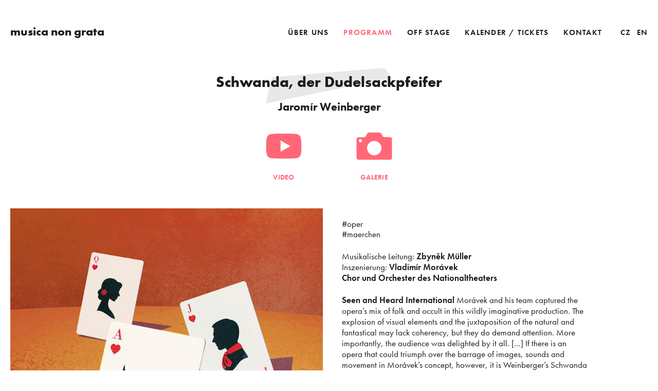

--- FILE ---
content_type: text/html; charset=utf-8
request_url: https://www.musicanongrata.cz/de/events/detail/svanda-dudak/?term=07.10.2023+17%3A00
body_size: 11431
content:
<!DOCTYPE html>
<!--[if lt IE 7 ]> <html lang="cs" class="ie6 no-js"> <![endif]-->
<!--[if IE 7 ]>    <html lang="cs" class="ie7 no-js"> <![endif]-->
<!--[if IE 8 ]>    <html lang="cs" class="ie8 no-js"> <![endif]-->
<!--[if IE 9 ]>    <html lang="cs" class="ie9 no-js"> <![endif]-->
<!--[if (gt IE 9)|!(IE)]><!--> 
<html lang="de" class="no-js"> <!--<![endif]-->
	<head>
		<link rel="canonical" href="https://www.musicanongrata.cz/de/events/detail/svanda-dudak/">
		<meta http-equiv="Content-Type" content="text/html; charset=utf-8">

		<meta name="description" content="Národní divadlo uvádí pohádkovou operu pro rodiče s dětmi v režii Vladimíra Morávka. Od října 2022 v Národním divadle">
		<meta name="keywords" content="Schwanda, der Dudelsackpfeifer, Jaromír Weinberger, Musica non grata, entartete Musik, Oper in Prag, Nationaltheater Prag, Program Nationaltheater Prag Oktober, Kinder-Oper, Oper für Kinder">
		<meta name="robots" content="index,follow">
		<meta name="author" content="impire.cz">
		<meta name="viewport" content="width=device-width, initial-scale=1, maximum-scale=1">
		
		<title>Musica non grata | Jaromír Weinberger: Schwanda, der Dudelsackpfeifer | Musica non grata</title>

		<link rel="stylesheet" href="/assets/plugins/bower_components/fancybox/source/jquery.fancybox.css" type="text/css" media="screen">
		<link rel="stylesheet" href="/assets/css/index.css?v=1676458471" type="text/css">
		<link rel="stylesheet" href="https://use.typekit.net/xcb0gxk.css">

		<!--[if lt IE 9]>
		  <script src="/assets/plugins/ie/html5.js"></script>
		  <script src="/assets/plugins/ie/respond.min.js"></script>
		<![endif]-->

		<script>BASE_PATH ="";IMAGE_DESCRIPTION_URL = "\/de\/events\/detail\/svanda-dudak\/?term=07.10.2023+17%3A00&do=imageDescription";</script>

			</head>

<body id="supertop" class="not-home  module-front presenter-events action-detail">
	<div class="site-wrapper">
		<header>
			<div class="nav-part">
				<div class="mycontainer">

					<div class="logo">
						<a href="/de/" title="Musica non grata" class="desktop"><img src="/assets/images/layout/logo.png" alt=""><span>musica non grata</span></a>
						<a href="/de/" title="Musica non grata" class="mobile">mng</a>
					</div>
					
					<div class="menu-switcher"><span></span></div>
					
					<nav class="desktop-menu main-menu">

<ul class="menu childrens-count-5">
		<li class="item-0 first  odd   with-sub">
			<a href="/de/%C3%BCber-das-projekt/" class="" ><span>Über uns</span></a>

<ul class="submenu childrens-count-4">
		<li class="item-0 first  odd   ">
			<a href="/de/news/" class="" ><span>Neuigkeiten</span></a>
		</li>
		<li class="item-1      ">
			<a href="/de/%C3%BCber-das-projekt/" class="" ><span>Musica non grata</span></a>
		</li>
		<li class="item-2   odd   ">
			<a href="/de/%C3%BCber-das-projekt/#rada" class="" ><span>Team</span></a>
		</li>
		<li class="item-3  last    ">
			<a href="/de/%C3%BCber-das-projekt/#spoluprace" class="" ><span>Kooperationen</span></a>
		</li>
</ul>		</li>
		<li class="item-1    active in-path with-sub">
			<a href="/de/events/" class="" ><span>Programm</span></a>

<ul class="submenu childrens-count-3">
		<li class="item-0 first  odd   ">
			<a href="/de/events/online/" class="" ><span>Online-Konzerte</span></a>
		</li>
		<li class="item-1      ">
			<a href="/de/events/archive/" class="" ><span>Archiv</span></a>
		</li>
		<li class="item-2  last odd active in-path ">
			<a href="/de/events/" class="" ><span>Aktuell</span></a>
		</li>
</ul>		</li>
		<li class="item-2   odd   with-sub">
			<a href="/de/events-artists/" class="" ><span>Off Stage</span></a>

<ul class="submenu childrens-count-3">
		<li class="item-0 first  odd   ">
			<a href="/de/historischer-kontext/#musica" class="" ><span>Neues deutsches Theater</span></a>
		</li>
		<li class="item-1      ">
			<a href="/de/events-artists/" class="" ><span>Komponistinnen/Komponisten</span></a>
		</li>
		<li class="item-2  last odd   ">
			<a href="/de/events-artists/themes/" class="" ><span>Forschung &amp; Themenfelder</span></a>
		</li>
</ul>		</li>
		<li class="item-3      with-sub">
			<a href="/de/events-tickets/" class="" ><span>Kalender / Tickets</span></a>

<ul class="submenu childrens-count-2">
		<li class="item-0 first  odd   ">
			<a href="/de/events-tickets/online/" class="" ><span>Online</span></a>
		</li>
		<li class="item-1  last    ">
			<a href="/de/events-tickets/" class="" ><span>Aktuell</span></a>
		</li>
</ul>		</li>
		<li class="item-4  last odd   ">
			<a href="/de/contact/" class="" ><span>Kontakt</span></a>
		</li>
</ul>		<div class="locale-switcher with-icons">
				<div class="locale  locale-cs">
					<a href="/events/detail/svanda-dudak/?term=07.10.2023+17%3A00" title="Czech version" hreflang="cs"><i></i><span>CZ</span></a>
				</div>
				<div class="locale  locale-en">
					<a href="/en/events/detail/svanda-dudak/?term=07.10.2023+17%3A00" title="English version" hreflang="en"><i></i><span>EN</span></a>
				</div>
				<div class="locale active locale-de">
					<a href="/de/events/detail/svanda-dudak/?term=07.10.2023+17%3A00" title="German version" hreflang="de"><i></i><span>DE</span></a>
				</div>
		</div>
					</nav>
					
					<nav class="mobile-menu main-menu full-height">

<ul class="menu childrens-count-5">
		<li class="item-0 first  odd   with-sub">
			<a href="/de/%C3%BCber-das-projekt/" class="" ><span>Über uns</span></a>

<ul class="submenu childrens-count-4">
		<li class="item-0 first  odd   ">
			<a href="/de/news/" class="" ><span>Neuigkeiten</span></a>
		</li>
		<li class="item-1      ">
			<a href="/de/%C3%BCber-das-projekt/" class="" ><span>Musica non grata</span></a>
		</li>
		<li class="item-2   odd   ">
			<a href="/de/%C3%BCber-das-projekt/#rada" class="" ><span>Team</span></a>
		</li>
		<li class="item-3  last    ">
			<a href="/de/%C3%BCber-das-projekt/#spoluprace" class="" ><span>Kooperationen</span></a>
		</li>
</ul>		</li>
		<li class="item-1    active in-path with-sub">
			<a href="/de/events/" class="" ><span>Programm</span></a>

<ul class="submenu childrens-count-3">
		<li class="item-0 first  odd   ">
			<a href="/de/events/online/" class="" ><span>Online-Konzerte</span></a>
		</li>
		<li class="item-1      ">
			<a href="/de/events/archive/" class="" ><span>Archiv</span></a>
		</li>
		<li class="item-2  last odd active in-path ">
			<a href="/de/events/" class="" ><span>Aktuell</span></a>
		</li>
</ul>		</li>
		<li class="item-2   odd   with-sub">
			<a href="/de/events-artists/" class="" ><span>Off Stage</span></a>

<ul class="submenu childrens-count-3">
		<li class="item-0 first  odd   ">
			<a href="/de/historischer-kontext/#musica" class="" ><span>Neues deutsches Theater</span></a>
		</li>
		<li class="item-1      ">
			<a href="/de/events-artists/" class="" ><span>Komponistinnen/Komponisten</span></a>
		</li>
		<li class="item-2  last odd   ">
			<a href="/de/events-artists/themes/" class="" ><span>Forschung &amp; Themenfelder</span></a>
		</li>
</ul>		</li>
		<li class="item-3      with-sub">
			<a href="/de/events-tickets/" class="" ><span>Kalender / Tickets</span></a>

<ul class="submenu childrens-count-2">
		<li class="item-0 first  odd   ">
			<a href="/de/events-tickets/online/" class="" ><span>Online</span></a>
		</li>
		<li class="item-1  last    ">
			<a href="/de/events-tickets/" class="" ><span>Aktuell</span></a>
		</li>
</ul>		</li>
		<li class="item-4  last odd   ">
			<a href="/de/contact/" class="" ><span>Kontakt</span></a>
		</li>
</ul>		<div class="locale-switcher with-icons">
				<div class="locale  locale-cs">
					<a href="/events/detail/svanda-dudak/?term=07.10.2023+17%3A00" title="Czech version" hreflang="cs"><i></i><span>CZ</span></a>
				</div>
				<div class="locale  locale-en">
					<a href="/en/events/detail/svanda-dudak/?term=07.10.2023+17%3A00" title="English version" hreflang="en"><i></i><span>EN</span></a>
				</div>
				<div class="locale active locale-de">
					<a href="/de/events/detail/svanda-dudak/?term=07.10.2023+17%3A00" title="German version" hreflang="de"><i></i><span>DE</span></a>
				</div>
		</div>
					</nav>
					
					<div class="clear"></div>
					
					<div class="menu-switcher"><span></span></div>
				</div>
			</div>
			
		</header>

		<div class="main-section" id="top">
			<div class="page-wrapper">

	<h1 class="page-title">Schwanda, der Dudelsackpfeifer</h1>

	<div class="under-page-title">
		Jaromír Weinberger
	</div>
	
	

<div class="mycontainer mycontainer--media-icons">
	<div class="under-title-icons">


		<a href="#trailers-popup" class="icon icon-video fancybox " data-fancybox-class="fancybox-trailers" title="">Video</a>


		<a href="#gallery" class="icon icon-gallery scroll-to">Galerie</a>
	</div>
	
	
	<div class="hidden">
		<div id="trailers-popup" class="trailers-popup">
			<h5 class="title">Podívejte se na video</h5>
				<a href="https://youtube.com/embed/EjfOmy2cGE8?autoplay=1" class="item video fancybox fancybox.iframe" title="">
					Jaromír Weinberger: Schwanda, der Dudelsackpfeifer (Trailer)
					
						<br>
						&copy; narodni-divadlo.cz
				</a>
				<a href="https://youtube.com/embed/j822u_3M6bM?autoplay=1" class="item video fancybox fancybox.iframe" title="">
					Ein Interview mit dem Dirigenten Zbyněk Müller über die Oper Schwanda, der Dudelsackpfeifer
					
						<br>
						&copy; narodni-divadlo.cz
				</a>
				<a href="https://youtube.com/embed/w3ETIppEMB8?autoplay=1" class="item video fancybox fancybox.iframe" title="">
					Ein Interview mit dem Regisseur Vladimír Morávek über die Oper Schwanda, der Dudelsackpfeifer
					
						<br>
						&copy; narodni-divadlo.cz
				</a>
				<a href="https://youtube.com/embed/HzbCahlVvdY?autoplay=1" class="item video fancybox fancybox.iframe" title="">
					Gespräch mit den Darstellern der Titelrolle in Schwanda, der Dudelsackpfeifer
					
						<br>
						&copy; narodni-divadlo.cz
				</a>
				<a href="https://youtube.com/embed/ZbKx4LJRy_A?autoplay=1" class="item video fancybox fancybox.iframe" title="">
					Gespräch mit Martin Šrejma und Jaroslav Března, den Darstellern des Räubers Babinsky
					
						<br>
						&copy; narodni-divadlo.cz
				</a>
		</div>
		
		<div id="audios-popup" class="trailers-popup">
			<h5 class="title">Poslechněte si audio</h5>
		</div>
	</div>
</div>


	<div class="event-detail">
		<div class="section after-title">
			<div class="mycontainer wide">
				<div class="image main-image">
					<img src="/upload/Events/2/image/mng-svanda-banner-800x800-01-1653062104-_preview_cropped_770x770.jpg" alt="">
				</div>

				<div class="content">
					<div>
						<div class="tags">
							<br>#Oper<br>#Maerchen
						</div>

						<div class="wysiwyg-content"><p>Musikalische Leitung: <strong>Zbyněk Müller </strong><br />Inszenierung:<strong> Vladimír Morávek</strong><br /> <strong>Chor und Orchester des Nationaltheaters</strong></p>
<p><strong>Seen and Heard International</strong> Morávek and his team captured the opera’s mix of folk and occult in this wildly imaginative production. The explosion of visual elements and the juxtaposition of the natural and fantastical may lack coherency, but they do demand attention. More importantly, the audience was delighted by it all. […] If there is an opera that could triumph over the barrage of images, sounds and movement in Morávek’s concept, however, it is Weinberger’s Schwanda the Bagpiper with its complex, colorful, almost magical score. His style defies classification with a combination of the tonal splendors of Mahler and Richard Strauss and innovative treatment of Czech folk music. It is readily apparent why audiences once flocked to performances. […] The all-Czech cast was superb. <a href="https://seenandheard-international.com/2023/06/schwanda-the-bagpiper-is-back-where-it-belongs-at-pragues-national-theatre/#more-112707" target="_blank" class="link-with-arrow">mehr lesen</a> (EN)</p>
<p>Die Oper wurde in der Originalfassung in tschechischer Sprache mit englischen Untertiteln aufgeführt. Die Oper des Nationaltheaters dankt dem <a href="https://www.nm.cz/en" target="_blank">Tschechischen Museum der Musik – Museum der Musikinstrumente – Nationalmuseum</a> für die Bereitstellung von wertvollem Anschauungsmaterial, Dokumenten und Noten für die Oper <em>Schwanda, der Dudelsackpfeifer</em> und das künstlerische Vermächtnis von Jaromír Weinberger.</p></div>

					</div>
				</div>

				<div class="clear"></div>
			</div>
		</div>
			
			<div class="mycontainer">
				<h3 class="h2">Termine</h3>
			</div>
			
			<div class="event-terms-wrapper">
				<div class="mycontainer center mobile-term-buttons">
					<span class="term-prev">vorherig</span>
					<span class="term-next">nächster</span>
				</div>
				<div class="event-terms">
						<div class="term past   ">
							<div class="sizer">
								<div class="cntnt">
									<div class="text">
										<div class="date">
												Do
											06/10/2022<br>
											19.00
										</div>
										<div class="location">Prag, Nationaltheater</div>
										<div class="tags">
											
											#Premiere<br>
											#dramaturgische Einführung<br>
											
										</div>
										<div class="tickets-link">
&nbsp;
										</div>
									</div>
								</div>
							</div>
						</div>
						<div class="term past   ">
							<div class="sizer">
								<div class="cntnt">
									<div class="text">
										<div class="date">
												So
											09/10/2022<br>
											19.00
										</div>
										<div class="location">Prag, Nationaltheater</div>
										<div class="tags">
											
											#Premiere<br>
											
											
										</div>
										<div class="tickets-link">
&nbsp;
										</div>
									</div>
								</div>
							</div>
						</div>
						<div class="term past   ">
							<div class="sizer">
								<div class="cntnt">
									<div class="text">
										<div class="date">
												Di
											11/10/2022<br>
											19.00
										</div>
										<div class="location">Prag, Nationaltheater</div>
										<div class="tags">
											
											
											#dramaturgische Einführung<br>
											
										</div>
										<div class="tickets-link">
&nbsp;
										</div>
									</div>
								</div>
							</div>
						</div>
						<div class="term past   ">
							<div class="sizer">
								<div class="cntnt">
									<div class="text">
										<div class="date">
												Do
											13/10/2022<br>
											19.00
										</div>
										<div class="location">Prag, Nationaltheater</div>
										<div class="tags">
											
											
											
											
										</div>
										<div class="tickets-link">
&nbsp;
										</div>
									</div>
								</div>
							</div>
						</div>
						<div class="term past   ">
							<div class="sizer">
								<div class="cntnt">
									<div class="text">
										<div class="date">
												So
											27/11/2022<br>
											19.00
										</div>
										<div class="location">Prag, Nationaltheater</div>
										<div class="tags">
											
											
											
											
										</div>
										<div class="tickets-link">
&nbsp;
										</div>
									</div>
								</div>
							</div>
						</div>
						<div class="term past   ">
							<div class="sizer">
								<div class="cntnt">
									<div class="text">
										<div class="date">
												So
											04/12/2022<br>
											19.00
										</div>
										<div class="location">Prag, Nationaltheater</div>
										<div class="tags">
											
											
											
											
										</div>
										<div class="tickets-link">
&nbsp;
										</div>
									</div>
								</div>
							</div>
						</div>
						<div class="term past   ">
							<div class="sizer">
								<div class="cntnt">
									<div class="text">
										<div class="date">
												Do
											15/12/2022<br>
											19.00
										</div>
										<div class="location">Prag, Nationaltheater</div>
										<div class="tags">
											
											
											
											
										</div>
										<div class="tickets-link">
&nbsp;
										</div>
									</div>
								</div>
							</div>
						</div>
						<div class="term past   ">
							<div class="sizer">
								<div class="cntnt">
									<div class="text">
										<div class="date">
												So
											18/06/2023<br>
											17.00
										</div>
										<div class="location">Prag, Nationaltheater</div>
										<div class="tags">
											
											
											
											
										</div>
										<div class="tickets-link">
&nbsp;
										</div>
									</div>
								</div>
							</div>
						</div>
						<div class="term past   ">
							<div class="sizer">
								<div class="cntnt">
									<div class="text">
										<div class="date">
												Sa
											24/06/2023<br>
											19.00
										</div>
										<div class="location">Prag, Nationaltheater</div>
										<div class="tags">
											
											
											
											
										</div>
										<div class="tickets-link">
&nbsp;
										</div>
									</div>
								</div>
							</div>
						</div>
						<div class="term past   ">
							<div class="sizer">
								<div class="cntnt">
									<div class="text">
										<div class="date">
												So
											10/09/2023<br>
											14.00
										</div>
										<div class="location">Prag, Nationaltheater</div>
										<div class="tags">
											
											
											
											
										</div>
										<div class="tickets-link">
&nbsp;
										</div>
									</div>
								</div>
							</div>
						</div>
						<div class="term past   ">
							<div class="sizer">
								<div class="cntnt">
									<div class="text">
										<div class="date">
												Sa
											16/09/2023<br>
											17.00
										</div>
										<div class="location">Prag, Nationaltheater</div>
										<div class="tags">
											
											
											
											
										</div>
										<div class="tickets-link">
&nbsp;
										</div>
									</div>
								</div>
							</div>
						</div>
						<div class="term past   selected">
							<div class="sizer">
								<div class="cntnt">
									<div class="text">
										<div class="date">
												Sa
											07/10/2023<br>
											17.00
										</div>
										<div class="location">Prag, Nationaltheater</div>
										<div class="tags">
											
											
											
											
										</div>
										<div class="tickets-link">
&nbsp;
										</div>
									</div>
								</div>
							</div>
						</div>
						<div class="term past   ">
							<div class="sizer">
								<div class="cntnt">
									<div class="text">
										<div class="date">
												Sa
											16/12/2023<br>
											19.00
										</div>
										<div class="location">Prag, Nationaltheater</div>
										<div class="tags">
											
											
											
											
										</div>
										<div class="tickets-link">
&nbsp;
										</div>
									</div>
								</div>
							</div>
						</div>
						<div class="term past   ">
							<div class="sizer">
								<div class="cntnt">
									<div class="text">
										<div class="date">
												Sa
											03/02/2024<br>
											18.00
										</div>
										<div class="location">Prag, Nationaltheater</div>
										<div class="tags">
											
											
											
											
										</div>
										<div class="tickets-link">
&nbsp;
										</div>
									</div>
								</div>
							</div>
						</div>
				</div>
				<div class="mycontainer center mobile-tickets-link">
					<a href="" class="link-with-arrow">Tickets</a>
				</div>
				<div class="mycontainer center desktop-term-buttons">
					<span class="term-prev">vorherige Aufführung</span>
					<span class="term-next">nächste Aufführung</span>
				</div>
				<div class="positioner mycontainer"></div>
			</div>
			

		<div class="section-wrapper gray">
			<div class="skew"><div class="mysvg">
<!-- Created with Inkscape (http://www.inkscape.org/) -->

<svg
   
   
   
   
   
   
   
   
   viewBox="0 0 508.13791 21.860365"
   version="1.1"
  
   >
  <defs
     />
  
  <g
    
    
    
     >
    <path
       style="fill-opacity:1;stroke:none;stroke-width:0.26458332px;stroke-linecap:butt;stroke-linejoin:miter;stroke-opacity:1"
       d="M 578,22 0,0 V 22 Z"
      
      
       />
  </g>
</svg>
</div></div>
			<div class="section section-gray">
				<div class="mycontainer ">
					<div class="wysiwyg-content"><p>Musik von <strong>Jaromír Weinberger</strong> (1896–1967) <br />Text von <strong>Max Brod</strong> (1884–1968) nach einem tschechischen Originallibretto von <strong>Miloš Kareš</strong> (1891–1944)<br />Nach dem Stück <em>Der Dudelsackpfeifer von Strakonitz oder Fest der wilden Frauen</em> von<strong> Josef Kajetán Tyl</strong> (1808–1956)</p>
<p>„Tschechen, Deutsche, die ganze Welt – kommen Sie näher! Es wird nämlich ein Märchen gespielt!“, so lädt der Regisseur Vladimír Morávek zu unserer Premiere der Oper <em>Schwanda, der Dudelsackpfeifer</em> von <strong>Jaromír Weinberger</strong> nach dem Libretto von Miloš Kareš ein. Und tatsächlich: Die Oper nach dem beliebten Märchenstück Strakonický dudák aneb Hody divých žen (Der Dudelsackpfeifer von Strakonitz oder Das Fest der wilden Frauen) von Josef Kajetán Tyl ist <strong>ein Märchen mit allem, was dazu gehört</strong> – es ist eine unkomplizierte Geschichte, ausgeprägte Charaktere auf der Seite des Guten und des Bösen und selbstverständlich <strong>mit einem glücklichen Schluss</strong>. Das alles wird von schönen, eingängigen Melodien getragen, man findet meisterhafte Fugen und ein großartiges Finale <em>„Hier endet die Geschichte“</em> mit dem Zitat des tschechischen Liedes <em>Na tom našem dvoře</em> (In unserem Hof). Die Handlung Tyls über den Dudelsackpfeifer Schwanda, seine junge Frau Dorotka und seinen verzauberten Dudelsack hat Kareš beibehalten. Er hat es sich aber erlaubt, die historische <strong>Person des Räubers Babinsky mit einzuführen</strong>, der heimlich nach Dorotka verlangt. Er überzeugt Schwanda von der Eintönigkeit des häuslichen Lebens in der Hütte und führt ihn zur Königin mit einem Herzen aus Eis, die in der Gewalt eines bösen Zauberers ist.</p>
<p>Jaromír Weinberger war nicht der erste, der das Volksmärchen über den Strakonitzer Dudelsackpfeifer vertonte. An die Kantate nach dem Text von Jaroslav Vrchlický und an ihre Bearbeitung als Opera-Ballett von Karel Bendl aus dem Jahre 1907 hat sich zur Zeit der Uraufführung des Schwanda kaum jemand noch erinnert; das Ballett hatte allerdings nur drei Vorstellungen erreicht. <em>Der Dudelsackpfeifer von Strakonitz</em> von Tyl wurde damals am Nationaltheater mit der Musik von Mořic Anger und später Rudolf Zamrzla gespielt; nach der Premiere der Oper Weinbergers hatte noch Jaroslav Křička die Bühnenmusik zu dem Stück geschrieben.</p>
<p><a href="#" class="read-more-link">mehr lesen</a></p>
<p>Schwanda, der Dudelsackpfeifer von Jaromír Weinberger wurde am 27. April 1927 am Nationaltheater Prag in der Einstudierung von Otakar Ostrčil uraufgeführt. Die renommierte Zeitschrift <em>Musikblätter des Anbruch</em> schrieb danach: „<strong>Der Erfolg war schon nach der schönen, breit angelegten Ouvertüre entschieden</strong>. Ein hinreißender Schwung in diesem raschen Fugato, eine Leuchtkraft der Orchesterfarben, wie man sie schon lange nicht erlebt hat.“. Trotz begeisterter Kritiken wurde die Oper aus unbekannten Gründen nach 14 Aufführungen aus dem Repertoire des Nationaltheaters abgesetzt. Ihr Schicksal hatte sich nach der deutschen Übersetzung des Librettos durch Max Brod jedoch entscheidend geändert. Im Jahre 1928 fand die deutsche Erstaufführung in Breslau/Wrocław statt, ein Jahr danach auch am Neuen deutschen Theater in Prag. Im selben Jahr folgten zudem Aufführungen in Basel, Laibach/Ljubljana, Leipzig und Berlin. An der Staatsoper Unter den Linden hatte Erich Kleiber die Oper mit Theodor Scheidl und Maria Müller in den Hauptrollen einstudiert. Es folgten Budapest, Sofia, Helsinki, Wien … Weinbergers „Sicherheit im Bau der Form des Satzes, diese heute so selten gewordene Sicherheit des Ausdruckes der musikalischen, künstlerischen Absichten haben wohl im Verein mit den Tanz- und Volksliedrhythmen bisher den Erfolg des Werkes bestritten ... Weinberger ist ein Musiker, der viel kann – und wer kann das heute noch? – ein Musiker von Esprit, mit dramatischem Gefühl“, so wurde es unmittelbar nach der Wiener Erstaufführung geschrieben. Im Jahre <strong>1931 führte die Metropolitan Oper in New York</strong> den Schwanda erstmals auf, drei Jahre danach die <strong>Royal Opera Covent Garden in London</strong>. Und im Jahre 1935 landete der tschechische Musikant aus Strakonitz sogar in <strong>Buenos Aires</strong>.</p>
<p>Die Oper <em>Schwanda, der Dudelsackpfeifer</em> hat buchstäblich die ganze Welt bereist und wurde in 17 Sprachen übersetzt. Das Leben von Jaromír Weinberger hatte, wie in einem Märchen, viele dramatische Peripetien, doch ohne Happy End. Wegen seiner jüdischen Herkunft wurde seine Musik als „unerwünscht“ abgestempelt und der Komponist zur Emigration in die USA gezwungen. Er starb in St. Petersburg in Florida, wo er seine letzten Lebensjahre verbracht hatte; am 8. August 1967 hat er sein Leben freiwillig beendet. Ein Leben, das von großem Ruhm und großen Enttäuschungen begleitet war.</p>
<p><a href="#" class="read-less-link">weniger lesen</a></p></div>
					
				</div>
			</div>
			<div class="skew"><div class="mysvg">
<!-- Created with Inkscape (http://www.inkscape.org/) -->

<svg
   
   
   
   
   
   
   
   
   viewBox="0 0 508.13791 21.860365"
   version="1.1"
  
   >
  <defs
     />
  
  <g
    
    
    
     >
    <path
       style="fill-opacity:1;stroke:none;stroke-width:0.26458332px;stroke-linecap:butt;stroke-linejoin:miter;stroke-opacity:1"
       d="M 578,22 0,0 V 22 Z"
      
      
       />
  </g>
</svg>
</div></div>
		</div>

		<div class="section section-white">
			<div class="mycontainer ">
				<div class="wysiwyg-content"><p>Musikalische Leitung: <a href="https://www.narodni-divadlo.cz/en/profile/zbynek-muller-1594733" target="_blank">Zbyněk Müller</a><br />Inszenierung und Licht: <a href="https://www.narodni-divadlo.cz/en/profile/vladimir-moravek-1594563" target="_blank">Vladimír Morávek</a><br />Bühnenbild: <a href="https://www.narodni-divadlo.cz/en/profile/martin-chocholousek-1594862" target="_blank">Martin Chocholoušek</a><br />Kostüme: <a href="https://www.narodni-divadlo.cz/en/profile/sylva-zimula-hanakova-1610423" target="_blank">Sylva Zimula Hanáková</a><br />Videoart: Michal Mocňák<br />Choreografie: <a href="https://www.narodni-divadlo.cz/en/profile/lucie-mertova-3214377" target="_blank">Lucie Mertová</a><br />Chorleiter: <a href="https://www.narodni-divadlo.cz/en/profile/pavel-vanek-1594182" target="_blank">Pavel Vaněk</a> <br />Dramaturgie: <a href="https://www.narodni-divadlo.cz/en/profile/ondrej-hucin-1598434" target="_blank">Ondřej Hučín</a></p>
<p>Schwanda, der Dudelsackpfeifer: <a href="https://www.narodni-divadlo.cz/en/profile/jiri-bruckler-1606307" target="_blank">Jiří Brückler</a> / <a href="https://www.narodni-divadlo.cz/en/profile/svatopluk-sem-1606990" target="_blank">Svatopluk Sem</a><br />Dorota, seine Frau: <a href="https://www.narodni-divadlo.cz/en/profile/alzbeta-polackova-1594982" target="_blank">Alžběta Poláčková</a> / <a href="https://www.narodni-divadlo.cz/en/profile/jana-srejma-kacirkova-1607827" target="_blank">Jana Šrejma Kačírková</a><br />Babinsky, ein romantischer Räuber: <a href="https://www.narodni-divadlo.cz/en/profile/martin-srejma-1605241" target="_blank">Martin Šrejma</a> / <a href="https://www.narodni-divadlo.cz/en/profile/jaroslav-brezina-1594117" target="_blank">Jaroslav Březina</a><br />Die Königin: <a href="https://www.narodni-divadlo.cz/en/profile/ester-pavlu-1609765" target="_blank">Ester Pavlů</a> / <a href="https://www.narodni-divadlo.cz/en/profile/katerina-jalovcova-1594867" target="_blank">Kateřina Jalovcová</a><br />Der Zauberer, Förster: <a href="https://www.narodni-divadlo.cz/en/profile/roman-janal-1594142" target="_blank">Roman Janál</a> / <a href="https://www.narodni-divadlo.cz/en/profile/martin-barta-1602076" target="_blank">Martin Bárta</a><br />Der Teufel: <a href="https://www.narodni-divadlo.cz/en/profile/jiri-sulzenko-1594158" target="_blank">Jiří Sulženko</a> / <a href="https://www.narodni-divadlo.cz/en/profile/frantisek-zahradnicek-1594516" target="_blank">František Zahradníček</a><br />Der Hauptmann der Höllengarde: <a href="https://www.narodni-divadlo.cz/en/profile/ondrej-koplik-1609060" target="_blank">Ondřej Koplik</a> / <a href="https://www.narodni-divadlo.cz/en/profile/dusan-ruzicka-1611297" target="_blank">Dušan Růžička</a> <br />Der Richter: <a href="https://www.narodni-divadlo.cz/en/profile/vladimir-dolezal-1594120" target="_blank">Vladimír Doležal</a> / <a href="https://www.narodni-divadlo.cz/en/profile/dusan-ruzicka-1611297" target="_blank">Dušan Růžička</a><br />Der Henker, Förster: <a href="https://www.narodni-divadlo.cz/en/profile/vit-santora-1610720" target="_blank">Vít Šantora</a> / <a href="https://www.narodni-divadlo.cz/en/profile/vjacseszlav-korszak-1611648" target="_blank">Vjacseszlav Korszák</a></p>
<p>Chor des Nationaltheaters<br />Orchester des Nationaltheaters<br /><a href="https://baletniskola-ok.cz/pedagogove/" target="_blank">Ballettschule von Olga Kyndlova</a><br /> Tänzer und Schauspieler</p></div>
				

<div class="downloads">
	</div>
			</div>
		</div>


			<a id="gallery"></a>
<div class="media">
			<div class="image video">
				<a href="https://youtube.com/embed/EjfOmy2cGE8?autoplay=1" class="gallery fancybox.iframe" data-fancybox-group="gallery" title="&lt;b&gt;Jaromír Weinberger: Schwanda, der Dudelsackpfeifer (Trailer)&lt;/b&gt;&lt;br&gt;&lt;span&gt;&amp;copy; narodni-divadlo.cz&lt;/span&gt;">
					<img src="/upload/youtube/EjfOmy2cGE8/thumb_EjfOmy2cGE8-_preview_cropped_420x276.jpg" alt="">
				</a>
			</div>
			<div class="image video">
				<a href="https://youtube.com/embed/j822u_3M6bM?autoplay=1" class="gallery fancybox.iframe" data-fancybox-group="gallery" title="&lt;b&gt;Ein Interview mit dem Dirigenten Zbyněk Müller über die Oper Schwanda, der Dudelsackpfeifer&lt;/b&gt;&lt;br&gt;&lt;span&gt;&amp;copy; narodni-divadlo.cz&lt;/span&gt;">
					<img src="/upload/youtube/j822u_3M6bM/thumb_j822u_3M6bM-_preview_cropped_420x276.jpg" alt="">
				</a>
			</div>
			<div class="image video">
				<a href="https://youtube.com/embed/w3ETIppEMB8?autoplay=1" class="gallery fancybox.iframe" data-fancybox-group="gallery" title="&lt;b&gt;Ein Interview mit dem Regisseur Vladimír Morávek über die Oper Schwanda, der Dudelsackpfeifer&lt;/b&gt;&lt;br&gt;&lt;span&gt;&amp;copy; narodni-divadlo.cz&lt;/span&gt;">
					<img src="/upload/youtube/w3ETIppEMB8/thumb_w3ETIppEMB8-_preview_cropped_420x276.jpg" alt="">
				</a>
			</div>
			<div class="image video">
				<a href="https://youtube.com/embed/HzbCahlVvdY?autoplay=1" class="gallery fancybox.iframe" data-fancybox-group="gallery" title="&lt;b&gt;Gespräch mit den Darstellern der Titelrolle in Schwanda, der Dudelsackpfeifer&lt;/b&gt;&lt;br&gt;&lt;span&gt;&amp;copy; narodni-divadlo.cz&lt;/span&gt;">
					<img src="/upload/youtube/HzbCahlVvdY/thumb_HzbCahlVvdY-_preview_cropped_420x276.jpg" alt="">
				</a>
			</div>
			<div class="image video">
				<a href="https://youtube.com/embed/ZbKx4LJRy_A?autoplay=1" class="gallery fancybox.iframe" data-fancybox-group="gallery" title="&lt;b&gt;Gespräch mit Martin Šrejma und Jaroslav Března, den Darstellern des Räubers Babinsky&lt;/b&gt;&lt;br&gt;&lt;span&gt;&amp;copy; narodni-divadlo.cz&lt;/span&gt;">
					<img src="/upload/youtube/ZbKx4LJRy_A/thumb_ZbKx4LJRy_A-_preview_cropped_420x276.jpg" alt="">
				</a>
			</div>
			<div class="image">
				<a href="/upload/media/2/2022-09-22-svanda-2-klav-gen-web66-orez-c-serghei-gherciu-3133.jpg" class="gallery" data-fancybox-group="gallery" title="&lt;b&gt;Musica non grata | Jaromír Weinberger: Švanda dudák&lt;/b&gt;&lt;br&gt;&lt;span&gt;&amp;copy; musicanongrata.cz | Serghei Gherciu&lt;/span&gt;">
					<img src="/upload/media/2/2022-09-22-svanda-2-klav-gen-web66-orez-c-serghei-gherciu-3133-_preview_cropped_420x276.jpg" alt="Musica non grata | Jaromír Weinberger: Švanda dudák">
				</a>
			</div>
			<div class="image">
				<a href="/upload/media/2/2022-09-20-svanda-1-klav-gen-web3660foto-ilona-sochorova-3085.jpg" class="gallery" data-fancybox-group="gallery" title="&lt;b&gt;Musica non grata | Jaromír Weinberger: Švanda dudák&lt;/b&gt;&lt;br&gt;&lt;span&gt;&amp;copy; musicanongrata.cz | Ilona Sochorová&lt;/span&gt;">
					<img src="/upload/media/2/2022-09-20-svanda-1-klav-gen-web3660foto-ilona-sochorova-3085-_preview_cropped_420x276.jpg" alt="Musica non grata | Jaromír Weinberger: Švanda dudák">
				</a>
			</div>
			<div class="image">
				<a href="/upload/media/2/2022-09-20-svanda-1-klav-gen-web4297foto-ilona-sochorova-3086.jpg" class="gallery" data-fancybox-group="gallery" title="&lt;b&gt;Musica non grata | Jaromír Weinberger: Švanda dudák&lt;/b&gt;&lt;br&gt;&lt;span&gt;&amp;copy; musicanongrata.cz | Ilona Sochorová&lt;/span&gt;">
					<img src="/upload/media/2/2022-09-20-svanda-1-klav-gen-web4297foto-ilona-sochorova-3086-_preview_cropped_420x276.jpg" alt="Musica non grata | Jaromír Weinberger: Švanda dudák">
				</a>
			</div>
			<div class="image">
				<a href="/upload/media/2/2022-09-20-svanda-1-klav-gen-web3773foto-ilona-sochorova-3087.jpg" class="gallery" data-fancybox-group="gallery" title="&lt;b&gt;Musica non grata | Jaromír Weinberger: Švanda dudák&lt;/b&gt;&lt;br&gt;&lt;span&gt;&amp;copy; musicanongrata.cz | Ilona Sochorová&lt;/span&gt;">
					<img src="/upload/media/2/2022-09-20-svanda-1-klav-gen-web3773foto-ilona-sochorova-3087-_preview_cropped_420x276.jpg" alt="Musica non grata | Jaromír Weinberger: Švanda dudák">
				</a>
			</div>
			<div class="image">
				<a href="/upload/media/2/2022-09-20-svanda-1-klav-gen-web3771foto-ilona-sochorova-3088.jpg" class="gallery" data-fancybox-group="gallery" title="&lt;b&gt;Musica non grata | Jaromír Weinberger: Švanda dudák&lt;/b&gt;&lt;br&gt;&lt;span&gt;&amp;copy; musicanongrata.cz | Ilona Sochorová&lt;/span&gt;">
					<img src="/upload/media/2/2022-09-20-svanda-1-klav-gen-web3771foto-ilona-sochorova-3088-_preview_cropped_420x276.jpg" alt="Musica non grata | Jaromír Weinberger: Švanda dudák">
				</a>
			</div>
			<div class="image">
				<a href="/upload/media/2/2022-09-20-svanda-1-klav-gen-web4282foto-ilona-sochorova-3089.jpg" class="gallery" data-fancybox-group="gallery" title="&lt;b&gt;Musica non grata | Jaromír Weinberger: Švanda dudák&lt;/b&gt;&lt;br&gt;&lt;span&gt;&amp;copy; musicanongrata.cz | Ilona Sochorová&lt;/span&gt;">
					<img src="/upload/media/2/2022-09-20-svanda-1-klav-gen-web4282foto-ilona-sochorova-3089-_preview_cropped_420x276.jpg" alt="Musica non grata | Jaromír Weinberger: Švanda dudák">
				</a>
			</div>
			<div class="image">
				<a href="/upload/media/2/2022-09-20-svanda-1-klav-gen-web4406foto-ilona-sochorova-3090.jpg" class="gallery" data-fancybox-group="gallery" title="&lt;b&gt;Musica non grata | Jaromír Weinberger: Švanda dudák&lt;/b&gt;&lt;br&gt;&lt;span&gt;&amp;copy; musicanongrata.cz | Ilona Sochorová&lt;/span&gt;">
					<img src="/upload/media/2/2022-09-20-svanda-1-klav-gen-web4406foto-ilona-sochorova-3090-_preview_cropped_420x276.jpg" alt="Musica non grata | Jaromír Weinberger: Švanda dudák">
				</a>
			</div>
			<div class="image">
				<a href="/upload/media/2/2022-09-20-svanda-1-klav-gen-web4158foto-ilona-sochorova-3091.jpg" class="gallery" data-fancybox-group="gallery" title="&lt;b&gt;Musica non grata | Jaromír Weinberger: Švanda dudák&lt;/b&gt;&lt;br&gt;&lt;span&gt;&amp;copy; musicanongrata.cz | Ilona Sochorová&lt;/span&gt;">
					<img src="/upload/media/2/2022-09-20-svanda-1-klav-gen-web4158foto-ilona-sochorova-3091-_preview_cropped_420x276.jpg" alt="Musica non grata | Jaromír Weinberger: Švanda dudák">
				</a>
			</div>
			<div class="image">
				<a href="/upload/media/2/2022-09-20-svanda-1-klav-gen-web3982foto-ilona-sochorova-3092.jpg" class="gallery" data-fancybox-group="gallery" title="&lt;b&gt;Musica non grata | Jaromír Weinberger: Švanda dudák&lt;/b&gt;&lt;br&gt;&lt;span&gt;&amp;copy; musicanongrata.cz | Ilona Sochorová&lt;/span&gt;">
					<img src="/upload/media/2/2022-09-20-svanda-1-klav-gen-web3982foto-ilona-sochorova-3092-_preview_cropped_420x276.jpg" alt="Musica non grata | Jaromír Weinberger: Švanda dudák">
				</a>
			</div>
			<div class="image">
				<a href="/upload/media/2/2022-09-20-svanda-1-klav-gen-web4456foto-ilona-sochorova-3093.jpg" class="gallery" data-fancybox-group="gallery" title="&lt;b&gt;Musica non grata | Jaromír Weinberger: Švanda dudák&lt;/b&gt;&lt;br&gt;&lt;span&gt;&amp;copy; musicanongrata.cz | Ilona Sochorová&lt;/span&gt;">
					<img src="/upload/media/2/2022-09-20-svanda-1-klav-gen-web4456foto-ilona-sochorova-3093-_preview_cropped_420x276.jpg" alt="Musica non grata | Jaromír Weinberger: Švanda dudák">
				</a>
			</div>
			<div class="image">
				<a href="/upload/media/2/2022-09-20-svanda-1-klav-gen-web4263foto-ilona-sochorova-3094.jpg" class="gallery" data-fancybox-group="gallery" title="&lt;b&gt;Musica non grata | Jaromír Weinberger: Švanda dudák&lt;/b&gt;&lt;br&gt;&lt;span&gt;&amp;copy; musicanongrata.cz | Ilona Sochorová&lt;/span&gt;">
					<img src="/upload/media/2/2022-09-20-svanda-1-klav-gen-web4263foto-ilona-sochorova-3094-_preview_cropped_420x276.jpg" alt="Musica non grata | Jaromír Weinberger: Švanda dudák">
				</a>
			</div>
			<div class="image">
				<a href="/upload/media/2/2022-09-20-svanda-1-klav-gen-web3901foto-ilona-sochorova-3095.jpg" class="gallery" data-fancybox-group="gallery" title="&lt;b&gt;Musica non grata | Jaromír Weinberger: Švanda dudák&lt;/b&gt;&lt;br&gt;&lt;span&gt;&amp;copy; musicanongrata.cz | Ilona Sochorová&lt;/span&gt;">
					<img src="/upload/media/2/2022-09-20-svanda-1-klav-gen-web3901foto-ilona-sochorova-3095-_preview_cropped_420x276.jpg" alt="Musica non grata | Jaromír Weinberger: Švanda dudák">
				</a>
			</div>
			<div class="image">
				<a href="/upload/media/2/2022-09-20-svanda-1-klav-gen-web4156foto-ilona-sochorova-3096.jpg" class="gallery" data-fancybox-group="gallery" title="&lt;b&gt;Musica non grata | Jaromír Weinberger: Švanda dudák&lt;/b&gt;&lt;br&gt;&lt;span&gt;&amp;copy; musicanongrata.cz | Ilona Sochorová&lt;/span&gt;">
					<img src="/upload/media/2/2022-09-20-svanda-1-klav-gen-web4156foto-ilona-sochorova-3096-_preview_cropped_420x276.jpg" alt="Musica non grata | Jaromír Weinberger: Švanda dudák">
				</a>
			</div>
			<div class="image">
				<a href="/upload/media/2/2022-09-20-svanda-1-klav-gen-web4377foto-ilona-sochorova-3097.jpg" class="gallery" data-fancybox-group="gallery" title="&lt;b&gt;Musica non grata | Jaromír Weinberger: Švanda dudák&lt;/b&gt;&lt;br&gt;&lt;span&gt;&amp;copy; musicanongrata.cz | Ilona Sochorová&lt;/span&gt;">
					<img src="/upload/media/2/2022-09-20-svanda-1-klav-gen-web4377foto-ilona-sochorova-3097-_preview_cropped_420x276.jpg" alt="Musica non grata | Jaromír Weinberger: Švanda dudák">
				</a>
			</div>
			<div class="image">
				<a href="/upload/media/2/2022-09-20-svanda-1-klav-gen-web4036foto-ilona-sochorova-3098.jpg" class="gallery" data-fancybox-group="gallery" title="&lt;b&gt;Musica non grata | Jaromír Weinberger: Švanda dudák&lt;/b&gt;&lt;br&gt;&lt;span&gt;&amp;copy; musicanongrata.cz | Ilona Sochorová&lt;/span&gt;">
					<img src="/upload/media/2/2022-09-20-svanda-1-klav-gen-web4036foto-ilona-sochorova-3098-_preview_cropped_420x276.jpg" alt="Musica non grata | Jaromír Weinberger: Švanda dudák">
				</a>
			</div>
			<div class="image">
				<a href="/upload/media/2/2022-09-20-svanda-1-klav-gen-web4337foto-ilona-sochorova-3100.jpg" class="gallery" data-fancybox-group="gallery" title="&lt;b&gt;Musica non grata | Jaromír Weinberger: Švanda dudák&lt;/b&gt;&lt;br&gt;&lt;span&gt;&amp;copy; musicanongrata.cz | Ilona Sochorová&lt;/span&gt;">
					<img src="/upload/media/2/2022-09-20-svanda-1-klav-gen-web4337foto-ilona-sochorova-3100-_preview_cropped_420x276.jpg" alt="Musica non grata | Jaromír Weinberger: Švanda dudák">
				</a>
			</div>
			<div class="image">
				<a href="/upload/media/2/2022-09-20-svanda-1-klav-gen-web4369foto-ilona-sochorova-3099.jpg" class="gallery" data-fancybox-group="gallery" title="&lt;b&gt;Musica non grata | Jaromír Weinberger: Švanda dudák&lt;/b&gt;&lt;br&gt;&lt;span&gt;&amp;copy; musicanongrata.cz | Ilona Sochorová&lt;/span&gt;">
					<img src="/upload/media/2/2022-09-20-svanda-1-klav-gen-web4369foto-ilona-sochorova-3099-_preview_cropped_420x276.jpg" alt="Musica non grata | Jaromír Weinberger: Švanda dudák">
				</a>
			</div>
			<div class="image">
				<a href="/upload/media/2/2022-09-22-svanda-2-klav-gen-web41-orez-c-serghei-gherciu-3134.jpg" class="gallery" data-fancybox-group="gallery" title="&lt;b&gt;Musica non grata | Jaromír Weinberger: Švanda dudák&lt;/b&gt;&lt;br&gt;&lt;span&gt;&amp;copy; musicanongrata.cz | Serghei Gherciu&lt;/span&gt;">
					<img src="/upload/media/2/2022-09-22-svanda-2-klav-gen-web41-orez-c-serghei-gherciu-3134-_preview_cropped_420x276.jpg" alt="Musica non grata | Jaromír Weinberger: Švanda dudák">
				</a>
			</div>
			<div class="image">
				<a href="/upload/media/2/2022-09-22-svanda-2-klav-gen-web68-orez-c-serghei-gherciu-3135.jpg" class="gallery" data-fancybox-group="gallery" title="&lt;b&gt;Musica non grata | Jaromír Weinberger: Švanda dudák&lt;/b&gt;&lt;br&gt;&lt;span&gt;&amp;copy; musicanongrata.cz | Serghei Gherciu&lt;/span&gt;">
					<img src="/upload/media/2/2022-09-22-svanda-2-klav-gen-web68-orez-c-serghei-gherciu-3135-_preview_cropped_420x276.jpg" alt="Musica non grata | Jaromír Weinberger: Švanda dudák">
				</a>
			</div>
			<div class="image">
				<a href="/upload/media/2/2022-09-22-svanda-2-klav-gen-web73-orez-c-serghei-gherciu-3137.jpg" class="gallery" data-fancybox-group="gallery" title="&lt;b&gt;Musica non grata | Jaromír Weinberger: Švanda dudák&lt;/b&gt;&lt;br&gt;&lt;span&gt;&amp;copy; musicanongrata.cz | Serghei Gherciu&lt;/span&gt;">
					<img src="/upload/media/2/2022-09-22-svanda-2-klav-gen-web73-orez-c-serghei-gherciu-3137-_preview_cropped_420x276.jpg" alt="Musica non grata | Jaromír Weinberger: Švanda dudák">
				</a>
			</div>
			<div class="image">
				<a href="/upload/media/2/2022-09-22-svanda-2-klav-gen-web4-c-serghei-gherciu-3136.jpg" class="gallery" data-fancybox-group="gallery" title="&lt;b&gt;Musica non grata | Jaromír Weinberger: Švanda dudák&lt;/b&gt;&lt;br&gt;&lt;span&gt;&amp;copy; musicanongrata.cz | Serghei Gherciu&lt;/span&gt;">
					<img src="/upload/media/2/2022-09-22-svanda-2-klav-gen-web4-c-serghei-gherciu-3136-_preview_cropped_420x276.jpg" alt="Musica non grata | Jaromír Weinberger: Švanda dudák">
				</a>
			</div>
			<div class="image">
				<a href="/upload/media/2/2022-09-22-svanda-2-klav-gen-web42-c-serghei-gherciu-3138.jpg" class="gallery" data-fancybox-group="gallery" title="&lt;b&gt;Musica non grata | Jaromír Weinberger: Švanda dudák&lt;/b&gt;&lt;br&gt;&lt;span&gt;&amp;copy; musicanongrata.cz | Serghei Gherciu&lt;/span&gt;">
					<img src="/upload/media/2/2022-09-22-svanda-2-klav-gen-web42-c-serghei-gherciu-3138-_preview_cropped_420x276.jpg" alt="Musica non grata | Jaromír Weinberger: Švanda dudák">
				</a>
			</div>
			<div class="image">
				<a href="/upload/media/2/2022-09-22-svanda-2-klav-gen-web16-c-serghei-gherciu-3139.jpg" class="gallery" data-fancybox-group="gallery" title="&lt;b&gt;Musica non grata | Jaromír Weinberger: Švanda dudák&lt;/b&gt;&lt;br&gt;&lt;span&gt;&amp;copy; musicanongrata.cz | Serghei Gherciu&lt;/span&gt;">
					<img src="/upload/media/2/2022-09-22-svanda-2-klav-gen-web16-c-serghei-gherciu-3139-_preview_cropped_420x276.jpg" alt="Musica non grata | Jaromír Weinberger: Švanda dudák">
				</a>
			</div>
			<div class="image">
				<a href="/upload/media/2/2022-09-22-svanda-2-klav-gen-web61-orez-c-serghei-gherciu-3140.jpg" class="gallery" data-fancybox-group="gallery" title="&lt;b&gt;Musica non grata | Jaromír Weinberger: Švanda dudák&lt;/b&gt;&lt;br&gt;&lt;span&gt;&amp;copy; musicanongrata.cz | Serghei Gherciu&lt;/span&gt;">
					<img src="/upload/media/2/2022-09-22-svanda-2-klav-gen-web61-orez-c-serghei-gherciu-3140-_preview_cropped_420x276.jpg" alt="Musica non grata | Jaromír Weinberger: Švanda dudák">
				</a>
			</div>
			<div class="image">
				<a href="/upload/media/2/2022-09-22-svanda-2-klav-gen-web19-c-serghei-gherciu-3141.jpg" class="gallery" data-fancybox-group="gallery" title="&lt;b&gt;Musica non grata | Jaromír Weinberger: Švanda dudák&lt;/b&gt;&lt;br&gt;&lt;span&gt;&amp;copy; musicanongrata.cz | Serghei Gherciu&lt;/span&gt;">
					<img src="/upload/media/2/2022-09-22-svanda-2-klav-gen-web19-c-serghei-gherciu-3141-_preview_cropped_420x276.jpg" alt="Musica non grata | Jaromír Weinberger: Švanda dudák">
				</a>
			</div>
			<div class="image">
				<a href="/upload/media/2/2022-09-22-svanda-2-klav-gen-web32-c-serghei-gherciu-3142.jpg" class="gallery" data-fancybox-group="gallery" title="&lt;b&gt;Musica non grata | Jaromír Weinberger: Švanda dudák&lt;/b&gt;&lt;br&gt;&lt;span&gt;&amp;copy; musicanongrata.cz | Serghei Gherciu&lt;/span&gt;">
					<img src="/upload/media/2/2022-09-22-svanda-2-klav-gen-web32-c-serghei-gherciu-3142-_preview_cropped_420x276.jpg" alt="Musica non grata | Jaromír Weinberger: Švanda dudák">
				</a>
			</div>
			<div class="image">
				<a href="/upload/media/2/2022-09-22-svanda-2-klav-gen-web31-c-serghei-gherciu-3143.jpg" class="gallery" data-fancybox-group="gallery" title="&lt;b&gt;Musica non grata | Jaromír Weinberger: Švanda dudák&lt;/b&gt;&lt;br&gt;&lt;span&gt;&amp;copy; musicanongrata.cz | Serghei Gherciu&lt;/span&gt;">
					<img src="/upload/media/2/2022-09-22-svanda-2-klav-gen-web31-c-serghei-gherciu-3143-_preview_cropped_420x276.jpg" alt="Musica non grata | Jaromír Weinberger: Švanda dudák">
				</a>
			</div>
			<div class="image">
				<a href="/upload/media/2/2022-09-22-svanda-2-klav-gen-web11-c-serghei-gherciu-3145.jpg" class="gallery" data-fancybox-group="gallery" title="&lt;b&gt;Musica non grata | Jaromír Weinberger: Švanda dudák&lt;/b&gt;&lt;br&gt;&lt;span&gt;&amp;copy; musicanongrata.cz | Serghei Gherciu&lt;/span&gt;">
					<img src="/upload/media/2/2022-09-22-svanda-2-klav-gen-web11-c-serghei-gherciu-3145-_preview_cropped_420x276.jpg" alt="Musica non grata | Jaromír Weinberger: Švanda dudák">
				</a>
			</div>
			<div class="image">
				<a href="/upload/media/2/2022-09-22-svanda-2-klav-gen-web9-c-serghei-gherciu-3144.jpg" class="gallery" data-fancybox-group="gallery" title="&lt;b&gt;Musica non grata | Jaromír Weinberger: Švanda dudák&lt;/b&gt;&lt;br&gt;&lt;span&gt;&amp;copy; musicanongrata.cz | Serghei Gherciu&lt;/span&gt;">
					<img src="/upload/media/2/2022-09-22-svanda-2-klav-gen-web9-c-serghei-gherciu-3144-_preview_cropped_420x276.jpg" alt="Musica non grata | Jaromír Weinberger: Švanda dudák">
				</a>
			</div>
			<div class="image">
				<a href="/upload/media/2/2022-09-22-svanda-2-klav-gen-web54-c-serghei-gherciu-3146.jpg" class="gallery" data-fancybox-group="gallery" title="&lt;b&gt;Musica non grata | Jaromír Weinberger: Švanda dudák&lt;/b&gt;&lt;br&gt;&lt;span&gt;&amp;copy; musicanongrata.cz | Serghei Gherciu&lt;/span&gt;">
					<img src="/upload/media/2/2022-09-22-svanda-2-klav-gen-web54-c-serghei-gherciu-3146-_preview_cropped_420x276.jpg" alt="Musica non grata | Jaromír Weinberger: Švanda dudák">
				</a>
			</div>
			<div class="image">
				<a href="/upload/media/2/2022-09-22-svanda-2-klav-gen-web55-c-serghei-gherciu-3147.jpg" class="gallery" data-fancybox-group="gallery" title="&lt;b&gt;Musica non grata | Jaromír Weinberger: Švanda dudák&lt;/b&gt;&lt;br&gt;&lt;span&gt;&amp;copy; musicanongrata.cz | Serghei Gherciu&lt;/span&gt;">
					<img src="/upload/media/2/2022-09-22-svanda-2-klav-gen-web55-c-serghei-gherciu-3147-_preview_cropped_420x276.jpg" alt="Musica non grata | Jaromír Weinberger: Švanda dudák">
				</a>
			</div>
			<div class="image">
				<a href="/upload/media/2/2022-09-22-svanda-2-klav-gen-web67-c-serghei-gherciu-3148.jpg" class="gallery" data-fancybox-group="gallery" title="&lt;b&gt;Musica non grata | Jaromír Weinberger: Švanda dudák&lt;/b&gt;&lt;br&gt;&lt;span&gt;&amp;copy; musicanongrata.cz | Serghei Gherciu&lt;/span&gt;">
					<img src="/upload/media/2/2022-09-22-svanda-2-klav-gen-web67-c-serghei-gherciu-3148-_preview_cropped_420x276.jpg" alt="Musica non grata | Jaromír Weinberger: Švanda dudák">
				</a>
			</div>
			<div class="image">
				<a href="/upload/media/2/2022-09-22-svanda-2-klav-gen-web70-c-serghei-gherciu-3149.jpg" class="gallery" data-fancybox-group="gallery" title="&lt;b&gt;Musica non grata | Jaromír Weinberger: Švanda dudák&lt;/b&gt;&lt;br&gt;&lt;span&gt;&amp;copy; musicanongrata.cz | Serghei Gherciu&lt;/span&gt;">
					<img src="/upload/media/2/2022-09-22-svanda-2-klav-gen-web70-c-serghei-gherciu-3149-_preview_cropped_420x276.jpg" alt="Musica non grata | Jaromír Weinberger: Švanda dudák">
				</a>
			</div>
			<div class="image">
				<a href="/upload/media/2/2022-09-22-svanda-2-klav-gen-web39-c-serghei-gherciu-3150.jpg" class="gallery" data-fancybox-group="gallery" title="&lt;b&gt;Musica non grata | Jaromír Weinberger: Švanda dudák&lt;/b&gt;&lt;br&gt;&lt;span&gt;&amp;copy; musicanongrata.cz | Serghei Gherciu&lt;/span&gt;">
					<img src="/upload/media/2/2022-09-22-svanda-2-klav-gen-web39-c-serghei-gherciu-3150-_preview_cropped_420x276.jpg" alt="Musica non grata | Jaromír Weinberger: Švanda dudák">
				</a>
			</div>
</div>
<div class="sharing-info">
	<p>
		… und sie erklingt doch!
	</p>
	<div class="social-icons">
		
		
		<a  href="https://www.facebook.com/sharer.php?u=https://www.musicanongrata.cz/de/events/detail/svanda-dudak/?term=07.10.2023+17%3A00&t=Schwanda, der Dudelsackpfeifer" target="_blank" class="fb"></a>
		<a  href="https://twitter.com/share?text=Schwanda, der Dudelsackpfeifer&url=https://www.musicanongrata.cz/de/events/detail/svanda-dudak/?term=07.10.2023+17%3A00" target="_blank" class="twitter"></a>
	</div>
</div>
	</div>
			</div>
		</div>
			
			<div class="section section-white">
				<div class="mycontainer">
					<h2 class="h2" id="spoluprace">Kooperationen</h2>

<div class="homepage-partners">
		<div class="col wider">
			<h3 class="title">Organisiert von</h3>
			<div class="image">
				<a href="https://www.narodni-divadlo.cz" target="_blank">
					<span class="svg-pair svg-is"><img alt="" src="/upload/References/11/image/nd-eng-1649593909.png" class="not-svg"><img alt="" src="/upload/files/References/11/nd-eng.svg" class="svg"></span>
				</a>
			</div>
		</div>
		<div class="col wider">
			<h3 class="title">Unterstützt von</h3>
			<div class="image">
				<a href="https://prag.diplo.de/cz-cs" target="_blank">
					<span class="svg-pair svg-is"><img alt="" src="/upload/References/6/image/velvyslanectvi-srn-de-1649593850.png" class="not-svg"><img alt="" src="/upload/files/References/6/velvyslanectvi-srn-de.svg" class="svg"></span>
				</a>
			</div>
		</div>
		<div class="col normal">
			<h3 class="title">Kooperation</h3>
			<div class="image">
				<a href="" target="_blank">
					<span class="svg-pair svg-is"><img alt="" src="/upload/References/43/image/logo-zemlinsky-1714422587.jpg"></span>
				</a>
			</div>
		</div>
		<div class="col normal">
			<h3 class="title">Kooperation</h3>
			<div class="image">
				<a href="" target="_blank">
					<span class="svg-pair svg-is"><img alt="" src="/upload/References/46/image/lg-fondation-1714423047.jpg"></span>
				</a>
			</div>
		</div>
		<div class="col normal">
			<h3 class="title">Kooperation</h3>
			<div class="image">
				<a href="" target="_blank">
					<span class="svg-pair svg-is"><img alt="" src="/upload/References/49/image/asc-s-grau180px-1714424722.png"></span>
				</a>
			</div>
		</div>
		<div class="col normal">
			<h3 class="title">Kooperation</h3>
			<div class="image">
				<a href="https://www.goethe.de/ins/cz/cs/index.html" target="_blank">
					<span class="svg-pair svg-is"><img alt="" src="/upload/References/3/image/gi-1629097364.png" class="not-svg"><img alt="" src="/upload/files/References/3/gi2.svg" class="svg"></span>
				</a>
			</div>
		</div>
		<div class="col normal">
			<h3 class="title">Kooperation</h3>
			<div class="image">
				<a href="" target="_blank">
					<span class="svg-pair svg-is"><img alt="" src="/upload/References/53/image/logo-rkf-zesilene-linky-rgb-500px-1714424308.png"></span>
				</a>
			</div>
		</div>
		<div class="col normal">
			<h3 class="title">Kooperation</h3>
			<div class="image">
				<a href="http://terezincomposersinstitute.com/" target="_blank">
					<span class="svg-pair svg-is"><img alt="" src="/upload/References/4/image/its-1629097110.png" class="not-svg"><img alt="" src="/upload/files/References/4/its.svg" class="svg"></span>
				</a>
			</div>
		</div>
		<div class="col normal">
			<h3 class="title">Kooperation</h3>
			<div class="image">
				<a href="https://www.jewishmuseum.cz/" target="_blank">
					<span class="svg-pair svg-is"><img alt="" src="/upload/References/19/image/zm-1634133199.png" class="not-svg"><img alt="" src="/upload/files/References/19/zm.svg" class="svg"></span>
				</a>
			</div>
		</div>
		<div class="col normal">
			<h3 class="title">Kooperation</h3>
			<div class="image">
				<a href="" target="_blank">
					<span class="svg-pair svg-is"><img alt="" src="/upload/References/58/image/logo-oficialni180px-1714424810.png"></span>
				</a>
			</div>
		</div>
		<div class="col normal">
			<h3 class="title">Kooperation</h3>
			<div class="image">
				<a href="https://www.nm.cz/ceske-muzeum-hudby#z-nasich-sbirek" target="_blank">
					<span class="svg-pair svg-is"><img alt="" src="/upload/References/37/image/100px-logonm-d-black-1654947802.png"></span>
				</a>
			</div>
		</div>
		<div class="col normal">
			<h3 class="title">Kooperation</h3>
			<div class="image">
				<a href="https://instytutpolski.pl/praha/" target="_blank">
					<span class="svg-pair svg-is"><img alt="" src="/upload/References/21/image/pi-1634133539.png" class="not-svg"><img alt="" src="/upload/files/References/21/pi.svg" class="svg"></span>
				</a>
			</div>
		</div>
		<div class="col normal">
			<h3 class="title">Kooperation</h3>
			<div class="image">
				<a href="" target="_blank">
					<span class="svg-pair svg-is"><img alt="" src="/upload/References/52/image/labw-staatsarchiv-ludwigsburg-1714423629.png"></span>
				</a>
			</div>
		</div>
		<div class="col normal">
			<h3 class="title">Medien-Partner</h3>
			<div class="image">
				<a href="https://operaslovakia.sk" target="_blank">
					<span class="svg-pair svg-is"><img alt="" src="/upload/References/31/image/opera-slovakia-positive-cb-mensi-1654193661.jpg"></span>
				</a>
			</div>
		</div>
		<div class="col normal">
			<h3 class="title">Medien-Partner</h3>
			<div class="image">
				<a href="https://www.informuji.cz" target="_blank">
					<span class="svg-pair svg-is"><img alt="" src="/upload/References/26/image/informuji-logo-1651478214.png"></span>
				</a>
			</div>
		</div>
		<div class="col normal">
			<h3 class="title">Medien-Partner</h3>
			<div class="image">
				<a href="https://www.kudyznudy.cz" target="_blank">
					<span class="svg-pair svg-is"><img alt="" src="/upload/References/25/image/czt-1652878216.png" class="not-svg"><img alt="" src="/upload/files/References/25/czt.svg" class="svg"></span>
				</a>
			</div>
		</div>
</div>

				</div>
			</div>
		
			<div class="section-wrapper gray">
				<div class="skew"><div class="mysvg">
<!-- Created with Inkscape (http://www.inkscape.org/) -->

<svg
   
   
   
   
   
   
   
   
   viewBox="0 0 508.13791 21.860365"
   version="1.1"
  
   >
  <defs
     />
  
  <g
    
    
    
     >
    <path
       style="fill-opacity:1;stroke:none;stroke-width:0.26458332px;stroke-linecap:butt;stroke-linejoin:miter;stroke-opacity:1"
       d="M 578,22 0,0 V 22 Z"
      
      
       />
  </g>
</svg>
</div></div>
				<div class="section section-gray">
					<div class="mycontainer">
						<h2 class="section-title">Kontakt</h2>
						
						<div class="contact-form-wrapper">
							<div class="required-hint">Obligatorische Daten</div>
<form action="/de/events/detail/svanda-dudak/?term=07.10.2023+17%3A00" method="post" id="frm-contactForm-contactForm">


<div class="form-pair required  name">
	<div class="form-label"><label for="frm-contactForm-contactForm-name" class="required">Ihr Name</label></div>

	<div class="form-control"><input type="text" name="name" id="frm-contactForm-contactForm-name" required data-nette-rules='[{"op":":filled","msg":"Ihr Name must have a value."}]' class="text"></div>
</div>

<div class="form-pair required  email">
	<div class="form-label"><label for="frm-contactForm-contactForm-email" class="required">Ihre E-mail Addresse</label></div>

	<div class="form-control"><input type="email" name="email" id="frm-contactForm-contactForm-email" required data-nette-rules='[{"op":":filled","msg":"Ihre E-mail Addresse must have a value."},{"op":":email","msg":"Ihre E-mail Addresse must contain valid e-mail address."}]' class="text"></div>
</div>

<div class="form-pair  phone">
	<div class="form-label"><label for="frm-contactForm-contactForm-phone">Ihre Telefonnummer</label></div>

	<div class="form-control"><input type="text" name="phone" id="frm-contactForm-contactForm-phone" class="text"></div>
</div>

<div class="form-pair required  text">
	<div class="form-label"><label for="frm-contactForm-contactForm-text" class="required">Ihre Nachricht</label></div>

	<div class="form-control"><textarea name="text" id="frm-contactForm-contactForm-text" required data-nette-rules='[{"op":":filled","msg":"Ihre Nachricht must have a value."}]'></textarea></div>
</div>

<div class="form-pair multi">
	<div class="form-label"></div>

	<div class="form-control"><button type="submit" name="send" class="button" value="Senden">Senden</button></div>
</div>


<input type="hidden" name="my_captcha" value=""><input type="hidden" name="_do" value="contactForm-contactForm-submit">
</form>
						</div>
					</div>
				</div>
				<div class="skew"><div class="mysvg">
<!-- Created with Inkscape (http://www.inkscape.org/) -->

<svg
   
   
   
   
   
   
   
   
   viewBox="0 0 508.13791 21.860365"
   version="1.1"
  
   >
  <defs
     />
  
  <g
    
    
    
     >
    <path
       style="fill-opacity:1;stroke:none;stroke-width:0.26458332px;stroke-linecap:butt;stroke-linejoin:miter;stroke-opacity:1"
       d="M 578,22 0,0 V 22 Z"
      
      
       />
  </g>
</svg>
</div></div>
			</div>
			
		<div class="section-wrapper dark">
			<div class="skew"><div class="mysvg">
<!-- Created with Inkscape (http://www.inkscape.org/) -->

<svg
   
   
   
   
   
   
   
   
   viewBox="0 0 508.13791 21.860365"
   version="1.1"
  
   >
  <defs
     />
  
  <g
    
    
    
     >
    <path
       style="fill-opacity:1;stroke:none;stroke-width:0.26458332px;stroke-linecap:butt;stroke-linejoin:miter;stroke-opacity:1"
       d="M 578,22 0,0 V 22 Z"
      
      
       />
  </g>
</svg>
</div></div>
			<footer>
				<div class="mycontainer wide">
					<div class="cols">
						<div class="col">
							<h4 class="title">Forschungsmanager</h4>
							
							<br>
							<a href="#" class="esec">kai[zav]musicanongrata[teč]cz</a><br>
							
						</div>
						<div class="col">
						</div>
						<div class="col">
							<h4 class="title">Interessieren Sie sich für aktuelle Ereignisse im Nationaltheater?</h4>
							
							<div class="wysiwyg-content"><p>Schauen Sie sich <a href="https://www.narodni-divadlo.cz/en/about-us/magazine" target="_blank">Zeitschrift </a>des Nationaltheaters an.<br />Musica non Grata <a href="#" class="show-newsletter-modal">Newsletter anmelden.</a></p></div>
							
							<div class="hidden">
								<div id="newsletter-form">
<form action="/de/events/detail/svanda-dudak/?term=07.10.2023+17%3A00" method="post" id="frm-subscribeForm">



	<label for="frm-subscribeForm-email" class="required">Musica non grata Newsletter und News anmelden.</label>

	<input type="email" name="email" class="form-control text" placeholder="Musica non grata Newsletter und News anmelden." id="frm-subscribeForm-email" required data-nette-rules='[{"op":":filled","msg":"Geben Sie eine E-Mail ein."},{"op":":email","msg":"Musica non grata Newsletter und News anmelden. must contain valid e-mail address."}]'>



	

	<button type="submit" name="save" class="button" value="senden">senden</button>



<input type="hidden" name="_do" value="subscribeForm-submit"><!--[if IE]><input type=IEbug disabled style="display:none"><![endif]-->
</form>
								</div>
							</div>
						</div>
					</div>

					<nav class="footer-menu">
<ul class="menu childrens-count-3">
		<li class="item-0 first  odd   ">
			<a href="/de/Allgemeine-Gesch%C3%A4ftsbedingungen/" class="" ><span>Geschäftsbedingungen</span></a>
		</li>
		<li class="item-1      ">
			<a href="/de/regeln-des-personaldatenschutzes-und-der-personaldatenverarbeitung/" class="" ><span>GDPR</span></a>
		</li>
		<li class="item-2  last odd   ">
			<a href="/de/pressedienst/" class="" ><span>Pressedienst</span></a>
		</li>
</ul></nav>
					<div class="social-icons">
						<a href="https://www.facebook.com/groups/musicanongrata" target="_blank" class="fb"></a>
						<a href="https://www.youtube.com/c/OperaNDaSO" target="_blank" class="youtube"></a>
						<a href="https://www.instagram.com/narodnidivadlo_opera/" target="_blank" class="instagram"></a>
					</div>
					<div class="credits">
						© 2020 Národní divadlo<br>
Autor Text: Iva Nevoralová / Foto: Divadelní archiv Národního divadla a ČTK FOTOBANKA
					</div>
					<div class="clear"></div>
				</div>
			</footer>
		</div>
			
	</div>


	
	<noscript id="deferred-styles">
		<link rel="stylesheet" href="/assets/plugins/bower_components/jquery-nice-select/css/nice-select.css">
		<link rel="stylesheet" href="/assets/plugins/bower_components/fancybox/source/helpers/jquery.fancybox-thumbs.css?v=1.0.7" type="text/css">
		    </noscript>
	
	<script>
      var loadDeferredStyles = function() {
        var addStylesNode = document.getElementById("deferred-styles");
        var replacement = document.createElement("div");
        replacement.innerHTML = addStylesNode.textContent;
        document.body.appendChild(replacement)
        addStylesNode.parentElement.removeChild(addStylesNode);
      };
      var raf = window.requestAnimationFrame || window.mozRequestAnimationFrame ||
          window.webkitRequestAnimationFrame || window.msRequestAnimationFrame;
      if (raf) raf(function() { window.setTimeout(loadDeferredStyles, 0); });
      else window.addEventListener('load', loadDeferredStyles);
    </script>

	
	<script src="/assets/plugins/bower_components/jquery/dist/jquery.min.js"></script>
	<script src="/assets/plugins/bower_components/nette.ajax.js/nette.ajax.js"></script>
	<script src="/assets/plugins/bower_components/nette-forms/src/assets/netteForms.js"></script>
	<script src="/assets/plugins/bower_components/fancybox/source/jquery.fancybox.pack.js"></script>
	<script src="/assets/plugins/bower_components/fancybox/source/helpers/jquery.fancybox-thumbs.js?v=1.0.7"></script>
	<script src="/assets/plugins/bower_components/jquery-ui/jquery-ui.min.js"></script>
	<script src="/assets/plugins/bower_components/jquery-nice-select/js/jquery.nice-select.min.js"></script>
		<script src="/assets/plugins/bower_components/jquery-cycle2/build/jquery.cycle2.min.js"></script>
		<script src="/assets/plugins/bower_components/jquery-cycle2/build/plugin/jquery.cycle2.swipe.min.js"></script>

	<script src="/assets/js/controls.js?v=1676458471"></script>
	<script src="/assets/js/app.js?v=1676458471"></script>
		<script src="/assets/plugins/bower_components/jquery-touchswipe/jquery.touchSwipe.min.js"></script>
	
	
	<script>
		 // to top right away
		if (window.location.hash) scroll(0, 0);
		// void some browsers issue
		setTimeout(function() {
			scroll(0, 0);
		}, 1);

	</script>
	
	
<div id="snippet--flashes">		<script>
		</script>
</div>	
<div id="snippet--page"></div>
	<!-- Global site tag (gtag.js) - Google Analytics -->
<script async src="https://www.googletagmanager.com/gtag/js?id=UA-176074056-1"></script>
<script>
  window.dataLayer = window.dataLayer || [];
  function gtag(){dataLayer.push(arguments);}
  gtag('js', new Date());

  gtag('config', 'UA-176074056-1');
</script>


<!-- Facebook Pixel Code -->
<script>
!function(f,b,e,v,n,t,s)
{if(f.fbq)return;n=f.fbq=function(){n.callMethod?
n.callMethod.apply(n,arguments):n.queue.push(arguments)};
if(!f._fbq)f._fbq=n;n.push=n;n.loaded=!0;n.version='2.0';
n.queue=[];t=b.createElement(e);t.async=!0;
t.src=v;s=b.getElementsByTagName(e)[0];
s.parentNode.insertBefore(t,s)}(window,document,'script',
'https://connect.facebook.net/en_US/fbevents.js');
fbq('init', '3177666365602837');
fbq('track', 'PageView');
</script>

<noscript>
<img height="1" width="1" src="https://www.facebook.com/tr?id=3177666365602837&ev=PageView&noscript=1"/>
</noscript>
<!-- End Facebook Pixel Code -->
	
	</body>
</html>


--- FILE ---
content_type: text/css
request_url: https://www.musicanongrata.cz/assets/css/index.css?v=1676458471
body_size: 16913
content:
@charset "UTF-8";
/*---------------------------------------------
-- 
---------------------------------------------*/
/* http://meyerweb.com/eric/tools/css/reset/ 
   v2.0 | 20110126
   License: none (public domain)
*/
html, body, div, span, applet, object, iframe,
h1, h2, h3, h4, h5, h6, p, blockquote, pre,
a, abbr, acronym, address, big, cite, code,
del, dfn, em, img, ins, kbd, q, s, samp,
small, strike, strong, sub, sup, tt, var,
b, u, i, center,
dl, dt, dd, ol, ul, li,
fieldset, form, label, legend,
table, caption, tbody, tfoot, thead, tr, th, td,
article, aside, canvas, details, embed,
figure, figcaption, footer, header, hgroup,
menu, nav, output, ruby, section, summary,
time, mark, audio, video {
  margin: 0;
  padding: 0;
  border: 0;
  font-size: 100%;
  font: inherit;
  line-height: 1.2em;
  vertical-align: baseline;
}

/* HTML5 display-role reset for older browsers */
article, aside, details, figcaption, figure,
footer, header, hgroup, menu, nav, section {
  display: block;
}

ol, ul {
  list-style: none;
}

blockquote, q {
  quotes: none;
}

blockquote:before, blockquote:after,
q:before, q:after {
  content: "";
  content: none;
}

table {
  border-collapse: collapse;
  border-spacing: 0;
}

.is-svg img.common {
  display: none;
}
.is-svg img.svg {
  display: inline-block;
}

.svg-pair {
  display: inline-block;
  line-height: 0;
  position: relative;
}
.svg-pair img.svg {
  display: none;
}

.is-svg .svg-pair.svg-is img.svg {
  display: inline-block;
  position: absolute;
  top: 0;
  left: 0;
  width: 100%;
}
.is-svg .svg-pair.svg-is img.not-svg {
  opacity: 0;
}

.float-right {
  float: right;
}

.float-left {
  float: left;
}

.clear {
  clear: both;
}

.b {
  font-weight: bold;
}

.i {
  font-style: italic;
}

.error {
  color: #ff6675;
  font-size: 0.9em;
}

.success {
  font-weight: bold;
  color: green;
}

.right {
  text-align: right;
}

.left {
  text-align: left;
}

.center {
  text-align: center;
}

.tiny {
  font-size: 9px;
}

.valign-middle {
  vertical-align: middle;
}

.hidden {
  display: none;
}

input.spam {
  display: none;
}

/*---------------------------------------------
-- 
---------------------------------------------*/
/*form .required label {
	position: relative;

	&:after {
		content: '*';
		color: #ff0000;
		position: absolute;
		right: -8px;
		top: 0px;
	}
}*/
/*---------------------------------------------
-- 
---------------------------------------------*/
.color-variants .color-variant {
  display: inline-block;
  margin: 3px 6px 3px 0;
  width: 50px;
  height: 50px;
}

.product-detail .colored-images .large {
  display: none;
}

/*---------------------------------------------
-- controls
---------------------------------------------*/
.number-input-wrapper {
  position: relative;
  width: 80px;
}
.number-input-wrapper input.text {
  box-sizing: border-box;
  text-align: center;
  text-indent: -14px;
  height: 28px;
  width: 100%;
  padding: 5px 0;
  border: 2px solid #ddd;
  background: #fff;
  color: #000;
}
.number-input-wrapper .buttons-wrapper {
  box-sizing: border-box;
  vertical-align: bottom;
  margin-left: -1px;
  display: inline-block;
  height: 28px;
  width: 28px;
  background-color: #fff;
  border: 2px solid #ddd;
  border-left: 0;
  position: absolute;
  top: 0;
  right: 0;
}
.number-input-wrapper .buttons-wrapper .up, .number-input-wrapper .buttons-wrapper .down {
  cursor: pointer;
  display: block;
  height: 45%;
}
.number-input-wrapper .buttons-wrapper .up {
  margin-bottom: 10%;
  /*background: url(../images/layout/button-number-up.png) no-repeat center bottom;*/
}
.number-input-wrapper .buttons-wrapper .up:after {
  content: "+";
  display: inline-block;
}
.number-input-wrapper .buttons-wrapper .down {
  /*background: url(../images/layout/button-number-down.png) no-repeat center top;*/
}
.number-input-wrapper .buttons-wrapper .down:after {
  content: "-";
  display: inline-block;
}

/*---------------------------------------------
-- tabs
---------------------------------------------*/
.tabs .tabs-nav li {
  float: left;
}
.tabs .tabs-nav a {
  display: block;
}
.tabs .tabs-nav:after {
  content: "";
  display: block;
  clear: both;
}
.tabs .tab {
  display: none;
}
.tabs .tab.active {
  display: block;
}

body {
  color: #1d1d1b;
  font-family: futura-pt, Arial;
  font-size: 14px;
  font-weight: 400;
  line-height: 1.2727272727em;
}
.mce-content-body body {
  font-size: 22px;
}

@media (min-width: 480px) and (min-height: 476.8px) {
  body {
    font-size: 15.6px;
  }
}
@media (min-width: 620px) and (min-height: 613.6px) {
  body {
    font-size: 17.2px;
  }
}
@media (min-width: 760px) and (min-height: 750.4px) {
  body {
    font-size: 18.8px;
  }
}
@media (min-width: 900px) and (min-height: 887.2px) {
  body {
    font-size: 20.4px;
  }
}
@media (min-width: 1040px) and (min-height: 1024px) {
  body {
    font-size: 22px;
  }
}

.font-bold, .section-title, .page-title, .slideshow .title, header .logo {
  font-family: futura-pt-bold, Arial;
  font-weight: 700;
}

.medium {
  font-weight: 500;
}

.link-with-arrow, .news-item .tickets-link, .ticket .tickets-link a, .artist-detail .arts a, .term-prev, .term-next, .event-detail .content .authors a, .paginator .button, .paginator .form-pair.file-upload-row .form-control span, .form-pair.file-upload-row .form-control .paginator span, .section .section-link a, .card-box .tickets-link a, .artist .tickets-link a, .event-terms .term .tickets-link a, .event .tickets-link a {
  color: #1d1d1b;
  font-size: 14px;
  font-weight: 600 !important;
  padding-left: 1.3em;
  background: url(../images/layout/arrow-right.png) no-repeat 0 center;
  background-size: 0.8em 0.7em;
}
.mce-content-body .link-with-arrow, .mce-content-body .news-item .tickets-link, .news-item .mce-content-body .tickets-link, .mce-content-body .ticket .tickets-link a, .ticket .tickets-link .mce-content-body a, .mce-content-body .artist-detail .arts a, .artist-detail .arts .mce-content-body a, .mce-content-body .term-prev, .mce-content-body .term-next, .mce-content-body .event-detail .content .authors a, .event-detail .content .authors .mce-content-body a, .mce-content-body .paginator .button, .paginator .mce-content-body .button, .mce-content-body .paginator .form-pair.file-upload-row .form-control span, .paginator .form-pair.file-upload-row .form-control .mce-content-body span, .mce-content-body .form-pair.file-upload-row .form-control .paginator span, .form-pair.file-upload-row .form-control .paginator .mce-content-body span, .mce-content-body .section .section-link a, .section .section-link .mce-content-body a, .mce-content-body .card-box .tickets-link a, .mce-content-body .artist .tickets-link a, .mce-content-body .event-terms .term .tickets-link a, .event-terms .mce-content-body .term .tickets-link a, .mce-content-body .event .tickets-link a, .card-box .tickets-link .mce-content-body a, .artist .tickets-link .mce-content-body a, .event-terms .term .tickets-link .mce-content-body a, .event .tickets-link .mce-content-body a {
  font-size: 22px;
}

@media (min-width: 480px) and (min-height: 476.8px) {
  .link-with-arrow, .news-item .tickets-link, .ticket .tickets-link a, .artist-detail .arts a, .term-prev, .term-next, .event-detail .content .authors a, .paginator .button, .paginator .form-pair.file-upload-row .form-control span, .form-pair.file-upload-row .form-control .paginator span, .section .section-link a, .card-box .tickets-link a, .artist .tickets-link a, .event-terms .term .tickets-link a, .event .tickets-link a {
    font-size: 15.6px;
  }
}
@media (min-width: 620px) and (min-height: 613.6px) {
  .link-with-arrow, .news-item .tickets-link, .ticket .tickets-link a, .artist-detail .arts a, .term-prev, .term-next, .event-detail .content .authors a, .paginator .button, .paginator .form-pair.file-upload-row .form-control span, .form-pair.file-upload-row .form-control .paginator span, .section .section-link a, .card-box .tickets-link a, .artist .tickets-link a, .event-terms .term .tickets-link a, .event .tickets-link a {
    font-size: 17.2px;
  }
}
@media (min-width: 760px) and (min-height: 750.4px) {
  .link-with-arrow, .news-item .tickets-link, .ticket .tickets-link a, .artist-detail .arts a, .term-prev, .term-next, .event-detail .content .authors a, .paginator .button, .paginator .form-pair.file-upload-row .form-control span, .form-pair.file-upload-row .form-control .paginator span, .section .section-link a, .card-box .tickets-link a, .artist .tickets-link a, .event-terms .term .tickets-link a, .event .tickets-link a {
    font-size: 18.8px;
  }
}
@media (min-width: 900px) and (min-height: 887.2px) {
  .link-with-arrow, .news-item .tickets-link, .ticket .tickets-link a, .artist-detail .arts a, .term-prev, .term-next, .event-detail .content .authors a, .paginator .button, .paginator .form-pair.file-upload-row .form-control span, .form-pair.file-upload-row .form-control .paginator span, .section .section-link a, .card-box .tickets-link a, .artist .tickets-link a, .event-terms .term .tickets-link a, .event .tickets-link a {
    font-size: 20.4px;
  }
}
@media (min-width: 1040px) and (min-height: 1024px) {
  .link-with-arrow, .news-item .tickets-link, .ticket .tickets-link a, .artist-detail .arts a, .term-prev, .term-next, .event-detail .content .authors a, .paginator .button, .paginator .form-pair.file-upload-row .form-control span, .form-pair.file-upload-row .form-control .paginator span, .section .section-link a, .card-box .tickets-link a, .artist .tickets-link a, .event-terms .term .tickets-link a, .event .tickets-link a {
    font-size: 22px;
  }
}
.is-svg .link-with-arrow, .is-svg .news-item .tickets-link, .news-item .is-svg .tickets-link, .is-svg .ticket .tickets-link a, .ticket .tickets-link .is-svg a, .is-svg .artist-detail .arts a, .artist-detail .arts .is-svg a, .is-svg .term-prev, .is-svg .term-next, .is-svg .event-detail .content .authors a, .event-detail .content .authors .is-svg a, .is-svg .paginator .button, .paginator .is-svg .button, .is-svg .paginator .form-pair.file-upload-row .form-control span, .paginator .form-pair.file-upload-row .form-control .is-svg span, .is-svg .form-pair.file-upload-row .form-control .paginator span, .form-pair.file-upload-row .form-control .paginator .is-svg span, .is-svg .section .section-link a, .section .section-link .is-svg a, .is-svg .card-box .tickets-link a, .is-svg .artist .tickets-link a, .is-svg .event-terms .term .tickets-link a, .event-terms .is-svg .term .tickets-link a, .is-svg .event .tickets-link a, .card-box .tickets-link .is-svg a, .artist .tickets-link .is-svg a, .event-terms .term .tickets-link .is-svg a, .event .tickets-link .is-svg a {
  background-image: url(../images/layout/arrow-right.svg);
}
.link-with-arrow:hover:not(.disable), .news-item .tickets-link:hover:not(.disable), .ticket .tickets-link a:hover:not(.disable), .artist-detail .arts a:hover:not(.disable), .theme:not(.toggle-class-active) .container:hover a.link-with-arrow:not(.disable), .theme:not(.toggle-class-active) .container:hover .news-item a.tickets-link:not(.disable), .news-item .theme:not(.toggle-class-active) .container:hover a.tickets-link:not(.disable), .theme:not(.toggle-class-active) .container:hover .ticket .tickets-link a:not(.disable), .ticket .tickets-link .theme:not(.toggle-class-active) .container:hover a:not(.disable), .theme:not(.toggle-class-active) .container:hover .artist-detail .arts a:not(.disable), .artist-detail .arts .theme:not(.toggle-class-active) .container:hover a:not(.disable), .term-prev:hover:not(.disable), .theme:not(.toggle-class-active) .container:hover a.term-prev:not(.disable), .term-next:hover:not(.disable), .theme:not(.toggle-class-active) .container:hover a.term-next:not(.disable), .event-detail .content .authors a:hover:not(.disable), .event-detail .content .authors .theme:not(.toggle-class-active) .container:hover a:not(.disable), .theme:not(.toggle-class-active) .container:hover .event-detail .content .authors a:not(.disable), .paginator .button:hover:not(.disable), .paginator .theme:not(.toggle-class-active) .container:hover a.button:not(.disable), .theme:not(.toggle-class-active) .container:hover .paginator a.button:not(.disable), .paginator .form-pair.file-upload-row .form-control span:hover:not(.disable), .form-pair.file-upload-row .form-control .paginator span:hover:not(.disable), .section .section-link a:hover:not(.disable), .section .section-link .theme:not(.toggle-class-active) .container:hover a:not(.disable), .theme:not(.toggle-class-active) .container:hover .section .section-link a:not(.disable), .card-box .tickets-link a:hover:not(.disable), .card-box .tickets-link .theme:not(.toggle-class-active) .container:hover a:not(.disable), .theme:not(.toggle-class-active) .container:hover .card-box .tickets-link a:not(.disable), .artist .tickets-link a:hover:not(.disable), .artist .tickets-link .theme:not(.toggle-class-active) .container:hover a:not(.disable), .theme:not(.toggle-class-active) .container:hover .artist .tickets-link a:not(.disable), .event-terms .term .tickets-link a:hover:not(.disable), .event-terms .term .tickets-link .theme:not(.toggle-class-active) .container:hover a:not(.disable), .theme:not(.toggle-class-active) .container:hover .event-terms .term .tickets-link a:not(.disable), .event .tickets-link a:hover:not(.disable), .event .tickets-link .theme:not(.toggle-class-active) .container:hover a:not(.disable), .theme:not(.toggle-class-active) .container:hover .event .tickets-link a:not(.disable), .link-with-arrow.colored, .news-item .colored.tickets-link, .ticket .tickets-link a.colored, .artist-detail .arts a.colored, .colored.term-prev, .colored.term-next, .event-detail .content .authors a.colored, .paginator .colored.button, .paginator .form-pair.file-upload-row .form-control span.colored, .form-pair.file-upload-row .form-control .paginator span.colored, .section .section-link a.colored, .card-box .tickets-link a.colored, .artist .tickets-link a.colored, .event-terms .term .tickets-link a.colored, .event-terms .term:hover:not(.past):not(.sold-out) .tickets-link a, .event-terms .theme:not(.toggle-class-active) .container:hover a.term:not(.past):not(.sold-out) .tickets-link a, .theme:not(.toggle-class-active) .container:hover .event-terms a.term:not(.past):not(.sold-out) .tickets-link a, .event-terms .term.current:not(.past):not(.sold-out) .tickets-link a, .event .tickets-link a.colored {
  background-image: url(../images/layout/arrow-right-hover.png);
  color: #ff6675;
}
.is-svg .link-with-arrow:hover:not(.disable), .is-svg .news-item .tickets-link:hover:not(.disable), .news-item .is-svg .tickets-link:hover:not(.disable), .is-svg .ticket .tickets-link a:hover:not(.disable), .ticket .tickets-link .is-svg a:hover:not(.disable), .is-svg .artist-detail .arts a:hover:not(.disable), .artist-detail .arts .is-svg a:hover:not(.disable), .is-svg .theme:not(.toggle-class-active) .container:hover a.link-with-arrow:not(.disable), .is-svg .theme:not(.toggle-class-active) .container:hover .news-item a.tickets-link:not(.disable), .news-item .is-svg .theme:not(.toggle-class-active) .container:hover a.tickets-link:not(.disable), .is-svg .theme:not(.toggle-class-active) .container:hover .ticket .tickets-link a:not(.disable), .ticket .tickets-link .is-svg .theme:not(.toggle-class-active) .container:hover a:not(.disable), .is-svg .theme:not(.toggle-class-active) .container:hover .artist-detail .arts a:not(.disable), .artist-detail .arts .is-svg .theme:not(.toggle-class-active) .container:hover a:not(.disable), .theme:not(.toggle-class-active) .container:hover .is-svg a.link-with-arrow:not(.disable), .theme:not(.toggle-class-active) .container:hover .is-svg .news-item a.tickets-link:not(.disable), .news-item .theme:not(.toggle-class-active) .container:hover .is-svg a.tickets-link:not(.disable), .theme:not(.toggle-class-active) .container:hover .is-svg .ticket .tickets-link a:not(.disable), .ticket .tickets-link .theme:not(.toggle-class-active) .container:hover .is-svg a:not(.disable), .theme:not(.toggle-class-active) .container:hover .is-svg .artist-detail .arts a:not(.disable), .artist-detail .arts .theme:not(.toggle-class-active) .container:hover .is-svg a:not(.disable), .is-svg .theme:not(.toggle-class-active) .container:hover a.container a.link-with-arrow:not(.disable), .is-svg .theme:not(.toggle-class-active) .container:hover a.container .news-item a.tickets-link:not(.disable), .news-item .is-svg .theme:not(.toggle-class-active) .container:hover a.container a.tickets-link:not(.disable), .is-svg .theme:not(.toggle-class-active) .container:hover a.container .ticket .tickets-link a:not(.disable), .ticket .tickets-link .is-svg .theme:not(.toggle-class-active) .container:hover a.container a:not(.disable), .is-svg .theme:not(.toggle-class-active) .container:hover a.container .artist-detail .arts a:not(.disable), .artist-detail .arts .is-svg .theme:not(.toggle-class-active) .container:hover a.container a:not(.disable), .theme:not(.toggle-class-active) .container:hover a.container .is-svg a.link-with-arrow:not(.disable), .theme:not(.toggle-class-active) .container:hover a.container .is-svg .news-item a.tickets-link:not(.disable), .news-item .theme:not(.toggle-class-active) .container:hover a.container .is-svg a.tickets-link:not(.disable), .theme:not(.toggle-class-active) .container:hover a.container .is-svg .ticket .tickets-link a:not(.disable), .ticket .tickets-link .theme:not(.toggle-class-active) .container:hover a.container .is-svg a:not(.disable), .theme:not(.toggle-class-active) .container:hover a.container .is-svg .artist-detail .arts a:not(.disable), .artist-detail .arts .theme:not(.toggle-class-active) .container:hover a.container .is-svg a:not(.disable), .is-svg .term-prev:hover:not(.disable), .is-svg .theme:not(.toggle-class-active) .container:hover a.term-prev:not(.disable), .theme:not(.toggle-class-active) .container:hover .is-svg a.term-prev:not(.disable), .is-svg .theme:not(.toggle-class-active) .container:hover a.container a.term-prev:not(.disable), .theme:not(.toggle-class-active) .container:hover a.container .is-svg a.term-prev:not(.disable), .is-svg .term-next:hover:not(.disable), .is-svg .theme:not(.toggle-class-active) .container:hover a.term-next:not(.disable), .theme:not(.toggle-class-active) .container:hover .is-svg a.term-next:not(.disable), .is-svg .theme:not(.toggle-class-active) .container:hover a.container a.term-next:not(.disable), .theme:not(.toggle-class-active) .container:hover a.container .is-svg a.term-next:not(.disable), .is-svg .event-detail .content .authors a:hover:not(.disable), .is-svg .event-detail .content .authors .theme:not(.toggle-class-active) .container:hover a:not(.disable), .theme:not(.toggle-class-active) .container:hover .is-svg .event-detail .content .authors a:not(.disable), .is-svg .event-detail .content .authors .theme:not(.toggle-class-active) .container:hover a.container a:not(.disable), .theme:not(.toggle-class-active) .container:hover a.container .is-svg .event-detail .content .authors a:not(.disable), .event-detail .content .authors .is-svg a:hover:not(.disable), .event-detail .content .authors .is-svg .theme:not(.toggle-class-active) .container:hover a:not(.disable), .theme:not(.toggle-class-active) .container:hover .event-detail .content .authors .is-svg a:not(.disable), .event-detail .content .authors .is-svg .theme:not(.toggle-class-active) .container:hover a.container a:not(.disable), .theme:not(.toggle-class-active) .container:hover a.container .event-detail .content .authors .is-svg a:not(.disable), .is-svg .paginator .button:hover:not(.disable), .is-svg .paginator .theme:not(.toggle-class-active) .container:hover a.button:not(.disable), .theme:not(.toggle-class-active) .container:hover .is-svg .paginator a.button:not(.disable), .is-svg .paginator .theme:not(.toggle-class-active) .container:hover a.container a.button:not(.disable), .theme:not(.toggle-class-active) .container:hover a.container .is-svg .paginator a.button:not(.disable), .paginator .is-svg .button:hover:not(.disable), .paginator .is-svg .theme:not(.toggle-class-active) .container:hover a.button:not(.disable), .theme:not(.toggle-class-active) .container:hover .paginator .is-svg a.button:not(.disable), .paginator .is-svg .theme:not(.toggle-class-active) .container:hover a.container a.button:not(.disable), .theme:not(.toggle-class-active) .container:hover a.container .paginator .is-svg a.button:not(.disable), .is-svg .paginator .form-pair.file-upload-row .form-control span:hover:not(.disable), .paginator .form-pair.file-upload-row .form-control .is-svg span:hover:not(.disable), .is-svg .form-pair.file-upload-row .form-control .paginator span:hover:not(.disable), .form-pair.file-upload-row .form-control .paginator .is-svg span:hover:not(.disable), .is-svg .section .section-link a:hover:not(.disable), .is-svg .section .section-link .theme:not(.toggle-class-active) .container:hover a:not(.disable), .theme:not(.toggle-class-active) .container:hover .is-svg .section .section-link a:not(.disable), .is-svg .section .section-link .theme:not(.toggle-class-active) .container:hover a.container a:not(.disable), .theme:not(.toggle-class-active) .container:hover a.container .is-svg .section .section-link a:not(.disable), .section .section-link .is-svg a:hover:not(.disable), .section .section-link .is-svg .theme:not(.toggle-class-active) .container:hover a:not(.disable), .theme:not(.toggle-class-active) .container:hover .section .section-link .is-svg a:not(.disable), .section .section-link .is-svg .theme:not(.toggle-class-active) .container:hover a.container a:not(.disable), .theme:not(.toggle-class-active) .container:hover a.container .section .section-link .is-svg a:not(.disable), .is-svg .card-box .tickets-link a:hover:not(.disable), .is-svg .card-box .tickets-link .theme:not(.toggle-class-active) .container:hover a:not(.disable), .theme:not(.toggle-class-active) .container:hover .is-svg .card-box .tickets-link a:not(.disable), .is-svg .card-box .tickets-link .theme:not(.toggle-class-active) .container:hover a.container a:not(.disable), .theme:not(.toggle-class-active) .container:hover a.container .is-svg .card-box .tickets-link a:not(.disable), .is-svg .artist .tickets-link a:hover:not(.disable), .is-svg .artist .tickets-link .theme:not(.toggle-class-active) .container:hover a:not(.disable), .theme:not(.toggle-class-active) .container:hover .is-svg .artist .tickets-link a:not(.disable), .is-svg .artist .tickets-link .theme:not(.toggle-class-active) .container:hover a.container a:not(.disable), .theme:not(.toggle-class-active) .container:hover a.container .is-svg .artist .tickets-link a:not(.disable), .is-svg .event-terms .term .tickets-link a:hover:not(.disable), .is-svg .event-terms .term .tickets-link .theme:not(.toggle-class-active) .container:hover a:not(.disable), .theme:not(.toggle-class-active) .container:hover .is-svg .event-terms .term .tickets-link a:not(.disable), .is-svg .event-terms .term .tickets-link .theme:not(.toggle-class-active) .container:hover a.container a:not(.disable), .theme:not(.toggle-class-active) .container:hover a.container .is-svg .event-terms .term .tickets-link a:not(.disable), .event-terms .is-svg .term .tickets-link a:hover:not(.disable), .event-terms .is-svg .term .tickets-link .theme:not(.toggle-class-active) .container:hover a:not(.disable), .theme:not(.toggle-class-active) .container:hover .event-terms .is-svg .term .tickets-link a:not(.disable), .event-terms .is-svg .term .tickets-link .theme:not(.toggle-class-active) .container:hover a.container a:not(.disable), .theme:not(.toggle-class-active) .container:hover a.container .event-terms .is-svg .term .tickets-link a:not(.disable), .is-svg .event .tickets-link a:hover:not(.disable), .is-svg .event .tickets-link .theme:not(.toggle-class-active) .container:hover a:not(.disable), .theme:not(.toggle-class-active) .container:hover .is-svg .event .tickets-link a:not(.disable), .is-svg .event .tickets-link .theme:not(.toggle-class-active) .container:hover a.container a:not(.disable), .theme:not(.toggle-class-active) .container:hover a.container .is-svg .event .tickets-link a:not(.disable), .card-box .tickets-link .is-svg a:hover:not(.disable), .card-box .tickets-link .is-svg .theme:not(.toggle-class-active) .container:hover a:not(.disable), .theme:not(.toggle-class-active) .container:hover .card-box .tickets-link .is-svg a:not(.disable), .card-box .tickets-link .is-svg .theme:not(.toggle-class-active) .container:hover a.container a:not(.disable), .theme:not(.toggle-class-active) .container:hover a.container .card-box .tickets-link .is-svg a:not(.disable), .artist .tickets-link .is-svg a:hover:not(.disable), .artist .tickets-link .is-svg .theme:not(.toggle-class-active) .container:hover a:not(.disable), .theme:not(.toggle-class-active) .container:hover .artist .tickets-link .is-svg a:not(.disable), .artist .tickets-link .is-svg .theme:not(.toggle-class-active) .container:hover a.container a:not(.disable), .theme:not(.toggle-class-active) .container:hover a.container .artist .tickets-link .is-svg a:not(.disable), .event-terms .term .tickets-link .is-svg a:hover:not(.disable), .event-terms .term .tickets-link .is-svg .theme:not(.toggle-class-active) .container:hover a:not(.disable), .theme:not(.toggle-class-active) .container:hover .event-terms .term .tickets-link .is-svg a:not(.disable), .event-terms .term .tickets-link .is-svg .theme:not(.toggle-class-active) .container:hover a.container a:not(.disable), .theme:not(.toggle-class-active) .container:hover a.container .event-terms .term .tickets-link .is-svg a:not(.disable), .event .tickets-link .is-svg a:hover:not(.disable), .event .tickets-link .is-svg .theme:not(.toggle-class-active) .container:hover a:not(.disable), .theme:not(.toggle-class-active) .container:hover .event .tickets-link .is-svg a:not(.disable), .event .tickets-link .is-svg .theme:not(.toggle-class-active) .container:hover a.container a:not(.disable), .theme:not(.toggle-class-active) .container:hover a.container .event .tickets-link .is-svg a:not(.disable), .is-svg .link-with-arrow.colored, .is-svg .news-item .colored.tickets-link, .news-item .is-svg .colored.tickets-link, .is-svg .ticket .tickets-link a.colored, .ticket .tickets-link .is-svg a.colored, .is-svg .artist-detail .arts a.colored, .artist-detail .arts .is-svg a.colored, .is-svg .colored.term-prev, .is-svg .colored.term-next, .is-svg .event-detail .content .authors a.colored, .event-detail .content .authors .is-svg a.colored, .is-svg .paginator .colored.button, .paginator .is-svg .colored.button, .is-svg .paginator .form-pair.file-upload-row .form-control span.colored, .paginator .form-pair.file-upload-row .form-control .is-svg span.colored, .is-svg .form-pair.file-upload-row .form-control .paginator span.colored, .form-pair.file-upload-row .form-control .paginator .is-svg span.colored, .is-svg .section .section-link a.colored, .section .section-link .is-svg a.colored, .is-svg .card-box .tickets-link a.colored, .is-svg .artist .tickets-link a.colored, .event-terms .term:hover:not(.past):not(.sold-out) .is-svg .card-box .tickets-link a, .event-terms .theme:not(.toggle-class-active) .container:hover a.term:not(.past):not(.sold-out) .is-svg .card-box .tickets-link a, .theme:not(.toggle-class-active) .container:hover .event-terms a.term:not(.past):not(.sold-out) .is-svg .card-box .tickets-link a, .event-terms .theme:not(.toggle-class-active) .container:hover a.container a.term:not(.past):not(.sold-out) .is-svg .card-box .tickets-link a, .theme:not(.toggle-class-active) .container:hover a.container .event-terms a.term:not(.past):not(.sold-out) .is-svg .card-box .tickets-link a, .event-terms .term:hover:not(.past):not(.sold-out) .is-svg .artist .tickets-link a, .event-terms .theme:not(.toggle-class-active) .container:hover a.term:not(.past):not(.sold-out) .is-svg .artist .tickets-link a, .theme:not(.toggle-class-active) .container:hover .event-terms a.term:not(.past):not(.sold-out) .is-svg .artist .tickets-link a, .event-terms .theme:not(.toggle-class-active) .container:hover a.container a.term:not(.past):not(.sold-out) .is-svg .artist .tickets-link a, .theme:not(.toggle-class-active) .container:hover a.container .event-terms a.term:not(.past):not(.sold-out) .is-svg .artist .tickets-link a, .event-terms .term.current:not(.past):not(.sold-out) .is-svg .card-box .tickets-link a, .event-terms .term.current:not(.past):not(.sold-out) .is-svg .artist .tickets-link a, .is-svg .event-terms .term .tickets-link a.colored, .is-svg .event-terms .term:hover:not(.past):not(.sold-out) .tickets-link a, .is-svg .event-terms .theme:not(.toggle-class-active) .container:hover a.term:not(.past):not(.sold-out) .tickets-link a, .theme:not(.toggle-class-active) .container:hover .is-svg .event-terms a.term:not(.past):not(.sold-out) .tickets-link a, .is-svg .event-terms .theme:not(.toggle-class-active) .container:hover a.container a.term:not(.past):not(.sold-out) .tickets-link a, .theme:not(.toggle-class-active) .container:hover a.container .is-svg .event-terms a.term:not(.past):not(.sold-out) .tickets-link a, .is-svg .event-terms .term.current:not(.past):not(.sold-out) .tickets-link a, .event-terms .is-svg .term .tickets-link a.colored, .event-terms .is-svg .term:hover:not(.past):not(.sold-out) .tickets-link a, .event-terms .is-svg .theme:not(.toggle-class-active) .container:hover a.term:not(.past):not(.sold-out) .tickets-link a, .theme:not(.toggle-class-active) .container:hover .event-terms .is-svg a.term:not(.past):not(.sold-out) .tickets-link a, .event-terms .is-svg .theme:not(.toggle-class-active) .container:hover a.container a.term:not(.past):not(.sold-out) .tickets-link a, .theme:not(.toggle-class-active) .container:hover a.container .event-terms .is-svg a.term:not(.past):not(.sold-out) .tickets-link a, .event-terms .is-svg .term.current:not(.past):not(.sold-out) .tickets-link a, .is-svg .event .tickets-link a.colored, .event-terms .term:hover:not(.past):not(.sold-out) .is-svg .event .tickets-link a, .event-terms .theme:not(.toggle-class-active) .container:hover a.term:not(.past):not(.sold-out) .is-svg .event .tickets-link a, .theme:not(.toggle-class-active) .container:hover .event-terms a.term:not(.past):not(.sold-out) .is-svg .event .tickets-link a, .event-terms .theme:not(.toggle-class-active) .container:hover a.container a.term:not(.past):not(.sold-out) .is-svg .event .tickets-link a, .theme:not(.toggle-class-active) .container:hover a.container .event-terms a.term:not(.past):not(.sold-out) .is-svg .event .tickets-link a, .event-terms .term.current:not(.past):not(.sold-out) .is-svg .event .tickets-link a, .card-box .tickets-link .is-svg a.colored, .artist .tickets-link .is-svg a.colored, .event-terms .term .tickets-link .is-svg a.colored, .event-terms .term:hover:not(.past):not(.sold-out) .tickets-link .is-svg a, .event-terms .theme:not(.toggle-class-active) .container:hover a.term:not(.past):not(.sold-out) .tickets-link .is-svg a, .theme:not(.toggle-class-active) .container:hover .event-terms a.term:not(.past):not(.sold-out) .tickets-link .is-svg a, .event-terms .theme:not(.toggle-class-active) .container:hover a.container a.term:not(.past):not(.sold-out) .tickets-link .is-svg a, .theme:not(.toggle-class-active) .container:hover a.container .event-terms a.term:not(.past):not(.sold-out) .tickets-link .is-svg a, .event-terms .term.current:not(.past):not(.sold-out) .tickets-link .is-svg a, .event .tickets-link .is-svg a.colored {
  background-image: url(../images/layout/arrow-right-hover.svg);
}

.read-more-link, .read-less-link {
  display: inline-block;
  color: #1d1d1b;
  font-weight: 600;
  position: relative;
}
.read-more-link:before, .read-less-link:before {
  content: "";
  display: inline-block;
  height: 0.5em;
  border-bottom: 2px solid currentColor;
  margin-right: 10px;
  vertical-align: top;
  width: 1em;
}
.read-more-link:after, .read-less-link:after {
  border-right: 2px solid currentColor;
  content: "";
  height: 1em;
  left: 0.5em;
  position: absolute;
  top: 0;
  width: 0;
}
.read-more-link.read-less-link:after, .read-less-link.read-less-link:after {
  opacity: 0;
}

.span-for-media-icon {
  font-size: 14px;
  color: #1d1d1b;
  display: inline-block;
}
.mce-content-body .span-for-media-icon {
  font-size: 18px;
}

@media (min-width: 480px) and (min-height: 476.8px) {
  .span-for-media-icon {
    font-size: 14.8px;
  }
}
@media (min-width: 620px) and (min-height: 613.6px) {
  .span-for-media-icon {
    font-size: 15.6px;
  }
}
@media (min-width: 760px) and (min-height: 750.4px) {
  .span-for-media-icon {
    font-size: 16.4px;
  }
}
@media (min-width: 900px) and (min-height: 887.2px) {
  .span-for-media-icon {
    font-size: 17.2px;
  }
}
@media (min-width: 1040px) and (min-height: 1024px) {
  .span-for-media-icon {
    font-size: 18px;
  }
}

.media-icon {
  display: inline-block;
  background: url(../images/layout/icon-media-audio.svg) no-repeat 0 center;
  background-size: 72px 67px;
  font-weight: normal !important;
  min-height: 67px;
  padding-left: 98px;
  display: flex;
  align-items: center;
}
.media-icon--video {
  background-image: url(../images/layout/icon-media-video.svg);
  background-size: 68px 67px;
}

strong, b {
  font-weight: 600;
}

i, em {
  font-style: italic;
}

a {
  color: #1d1d1b;
  transition: color 0.3s;
  text-decoration: none;
}
a:hover, .theme:not(.toggle-class-active) .container:hover a {
  color: #ff6675;
}

.h1, .mceContentBody h1, .mce-content-body h1, .wysiwyg-content h1, .h2, .newsletter-fancybox h2, .newsletter-fancybox.fancybox-opened h2, .trailers-popup .title, .news-item .title, .under-page-title, .card-box .title, .artist .title, .event-terms .term .title, .event .title, .mceContentBody h2, .mce-content-body h2, .wysiwyg-content h2, .h3, .mceContentBody h3, .mce-content-body h3, .wysiwyg-content h3, .h4, .mceContentBody h4, .mce-content-body h4, .wysiwyg-content h4, .h5, .mceContentBody h5, .mce-content-body h5, .wysiwyg-content h5, .h6, .mceContentBody h6, .mce-content-body h6, .wysiwyg-content h6 {
  margin-top: 1em;
  margin-bottom: 0.5em;
}
.h1:first-child, .mceContentBody h1:first-child, .mce-content-body h1:first-child, .wysiwyg-content h1:first-child, .h2:first-child, .newsletter-fancybox h2:first-child, .trailers-popup .title:first-child, .news-item .title:first-child, .under-page-title:first-child, .card-box .title:first-child, .artist .title:first-child, .event-terms .term .title:first-child, .event .title:first-child, .mceContentBody h2:first-child, .mce-content-body h2:first-child, .wysiwyg-content h2:first-child, .h3:first-child, .mceContentBody h3:first-child, .mce-content-body h3:first-child, .wysiwyg-content h3:first-child, .h4:first-child, .mceContentBody h4:first-child, .mce-content-body h4:first-child, .wysiwyg-content h4:first-child, .h5:first-child, .mceContentBody h5:first-child, .mce-content-body h5:first-child, .wysiwyg-content h5:first-child, .h6:first-child, .mceContentBody h6:first-child, .mce-content-body h6:first-child, .wysiwyg-content h6:first-child {
  margin-top: 0;
}
.h1.no-margin-bottom, .mceContentBody h1.no-margin-bottom, .mce-content-body h1.no-margin-bottom, .wysiwyg-content h1.no-margin-bottom, .h2.no-margin-bottom, .newsletter-fancybox h2.no-margin-bottom, .trailers-popup .no-margin-bottom.title, .news-item .no-margin-bottom.title, .no-margin-bottom.under-page-title, .card-box .no-margin-bottom.title, .artist .no-margin-bottom.title, .event-terms .term .no-margin-bottom.title, .event .no-margin-bottom.title, .mceContentBody h2.no-margin-bottom, .mce-content-body h2.no-margin-bottom, .wysiwyg-content h2.no-margin-bottom, .h3.no-margin-bottom, .mceContentBody h3.no-margin-bottom, .mce-content-body h3.no-margin-bottom, .wysiwyg-content h3.no-margin-bottom, .h4.no-margin-bottom, .mceContentBody h4.no-margin-bottom, .mce-content-body h4.no-margin-bottom, .wysiwyg-content h4.no-margin-bottom, .h5.no-margin-bottom, .mceContentBody h5.no-margin-bottom, .mce-content-body h5.no-margin-bottom, .wysiwyg-content h5.no-margin-bottom, .h6.no-margin-bottom, .mceContentBody h6.no-margin-bottom, .mce-content-body h6.no-margin-bottom, .wysiwyg-content h6.no-margin-bottom {
  margin-bottom: 0;
}

.h1, .mceContentBody h1, .mce-content-body h1, .wysiwyg-content h1 {
  margin-top: 0;
  font-size: 18px;
}

.h2, .newsletter-fancybox h2, .newsletter-fancybox.fancybox-opened h2, .trailers-popup .title, .news-item .title, .under-page-title, .card-box .title, .artist .title, .event-terms .term .title, .event .title, .mceContentBody h2, .mce-content-body h2, .wysiwyg-content h2 {
  font-size: 18px;
  font-weight: 700;
  line-height: 1.1785714286em;
  margin-top: 2em;
  margin-bottom: 1.62em;
  text-align: center;
}
.mce-content-body .h2, .mce-content-body .trailers-popup .title, .trailers-popup .mce-content-body .title, .mce-content-body .news-item .title, .news-item .mce-content-body .title, .mce-content-body .under-page-title, .mce-content-body .card-box .title, .mce-content-body .artist .title, .mce-content-body .event-terms .term .title, .event-terms .mce-content-body .term .title, .mce-content-body .event .title, .card-box .mce-content-body .title, .artist .mce-content-body .title, .event-terms .term .mce-content-body .title, .event .mce-content-body .title, .mce-content-body h2 {
  font-size: 28px;
}

@media (min-width: 480px) and (min-height: 476.8px) {
  .h2, .newsletter-fancybox h2, .newsletter-fancybox.fancybox-opened h2, .trailers-popup .title, .news-item .title, .under-page-title, .card-box .title, .artist .title, .event-terms .term .title, .event .title, .mceContentBody h2, .mce-content-body h2, .wysiwyg-content h2 {
    font-size: 20px;
  }
}
@media (min-width: 620px) and (min-height: 613.6px) {
  .h2, .newsletter-fancybox h2, .newsletter-fancybox.fancybox-opened h2, .trailers-popup .title, .news-item .title, .under-page-title, .card-box .title, .artist .title, .event-terms .term .title, .event .title, .mceContentBody h2, .mce-content-body h2, .wysiwyg-content h2 {
    font-size: 22px;
  }
}
@media (min-width: 760px) and (min-height: 750.4px) {
  .h2, .newsletter-fancybox h2, .newsletter-fancybox.fancybox-opened h2, .trailers-popup .title, .news-item .title, .under-page-title, .card-box .title, .artist .title, .event-terms .term .title, .event .title, .mceContentBody h2, .mce-content-body h2, .wysiwyg-content h2 {
    font-size: 24px;
  }
}
@media (min-width: 900px) and (min-height: 887.2px) {
  .h2, .newsletter-fancybox h2, .newsletter-fancybox.fancybox-opened h2, .trailers-popup .title, .news-item .title, .under-page-title, .card-box .title, .artist .title, .event-terms .term .title, .event .title, .mceContentBody h2, .mce-content-body h2, .wysiwyg-content h2 {
    font-size: 26px;
  }
}
@media (min-width: 1040px) and (min-height: 1024px) {
  .h2, .newsletter-fancybox h2, .newsletter-fancybox.fancybox-opened h2, .trailers-popup .title, .news-item .title, .under-page-title, .card-box .title, .artist .title, .event-terms .term .title, .event .title, .mceContentBody h2, .mce-content-body h2, .wysiwyg-content h2 {
    font-size: 28px;
  }
}
.h2.left, .newsletter-fancybox h2.left, .trailers-popup .left.title, .news-item .left.title, .left.under-page-title, .card-box .left.title, .artist .left.title, .event-terms .term .left.title, .event .left.title, .mceContentBody h2.left, .mce-content-body h2.left, .wysiwyg-content h2.left {
  text-align: left;
}

.sub-h2-info {
  margin-top: -1em;
  font-weight: 600;
  margin-bottom: 1.89em;
}

.h3, .mceContentBody h3, .mce-content-body h3, .wysiwyg-content h3 {
  font-size: 15px;
}

.h4, .mceContentBody h4, .mce-content-body h4, .wysiwyg-content h4 {
  font-size: 14px;
}

.h5, .mceContentBody h5, .mce-content-body h5, .wysiwyg-content h5 {
  font-size: 1em;
  font-weight: 600;
  margin-bottom: 1em;
}

.h6, .mceContentBody h6, .mce-content-body h6, .wysiwyg-content h6 {
  font-size: 1em;
  font-weight: bold;
}

.font-size-12 {
  font-size: 12px;
}

.font-size-14 {
  font-size: 14px;
}

.font-size-15 {
  font-size: 15px;
}

.font-size-16 {
  font-size: 16px;
}

.font-size-17 {
  font-size: 17px;
}

.font-size-18 {
  font-size: 18px;
}

.font-size-19 {
  font-size: 19px;
}

.font-size-20 {
  font-size: 20px;
}

.font-size-22 {
  font-size: 22px;
}

.font-size-24 {
  font-size: 24px;
}

.mceContentBody table, .mce-content-body table {
  border-collapse: separate;
  width: 100%;
}

.mceContentBody, .mce-content-body {
  font-size: 22px;
}

.mceContentBody a:not(.link-with-arrow):not(.term-prev):not(.term-next), .mce-content-body a:not(.link-with-arrow):not(.term-prev):not(.term-next), .wysiwyg-content a:not(.link-with-arrow):not(.term-prev):not(.term-next) {
  font-weight: 500;
  color: #ff6675;
}
.mceContentBody ul, .mceContentBody ol, .mce-content-body ul, .mce-content-body ol, .wysiwyg-content ul, .wysiwyg-content ol {
  list-style-position: outside;
  padding-left: 1em;
  margin: 0 0 1em 0;
  /*		ol {
  			li {
  				padding-left: 0;
  			}
  		}*/
}
.mceContentBody ul li, .mceContentBody ol li, .mce-content-body ul li, .mce-content-body ol li, .wysiwyg-content ul li, .wysiwyg-content ol li {
  padding-left: 1em;
}
.mceContentBody ul ul, .mceContentBody ul ol, .mceContentBody ol ul, .mceContentBody ol ol, .mce-content-body ul ul, .mce-content-body ul ol, .mce-content-body ol ul, .mce-content-body ol ol, .wysiwyg-content ul ul, .wysiwyg-content ul ol, .wysiwyg-content ol ul, .wysiwyg-content ol ol {
  margin: 1em 0;
}
.mceContentBody ul, .mce-content-body ul, .wysiwyg-content ul {
  list-style-type: disc;
}
.mceContentBody ol, .mce-content-body ol, .wysiwyg-content ol {
  list-style-type: decimal;
  counter-reset: item;
}
.mceContentBody ol.alpha, .mce-content-body ol.alpha, .wysiwyg-content ol.alpha {
  list-style-type: lower-alpha;
}
.mceContentBody ol.alpha > li, .mce-content-body ol.alpha > li, .wysiwyg-content ol.alpha > li {
  display: list-item;
}
.mceContentBody ol.alpha > li:before, .mce-content-body ol.alpha > li:before, .wysiwyg-content ol.alpha > li:before {
  display: none !important;
}
.mceContentBody > ol li, .mce-content-body > ol li, .wysiwyg-content > ol li {
  font-weight: 400;
  text-transform: none;
  margin-bottom: 1em;
}
.mceContentBody > ol > li, .mce-content-body > ol > li, .wysiwyg-content > ol > li {
  font-weight: 600;
  text-transform: uppercase;
}
.mceContentBody ol > li, .mce-content-body ol > li, .wysiwyg-content ol > li {
  counter-increment: item;
}
.mceContentBody ol ol > li, .mce-content-body ol ol > li, .wysiwyg-content ol ol > li {
  padding-left: 2em;
  display: block;
  position: relative;
}
.mceContentBody ol ol > li:before, .mce-content-body ol ol > li:before, .wysiwyg-content ol ol > li:before {
  content: counters(item, ".") ". ";
  position: absolute;
  left: -1em;
}
.mceContentBody p, .mce-content-body p, .wysiwyg-content p {
  margin-bottom: 1.3em;
}
.mceContentBody p.no-margin, .mce-content-body p.no-margin, .wysiwyg-content p.no-margin {
  margin-bottom: 0;
}
.mceContentBody p.with-indent, .mce-content-body p.with-indent, .wysiwyg-content p.with-indent {
  padding-left: 30px;
}
.mceContentBody p ~ p.with-indent, .mce-content-body p ~ p.with-indent, .wysiwyg-content p ~ p.with-indent {
  margin-top: -1.3em;
}
.mceContentBody ul, .mceContentBody ol, .mceContentBody p, .mceContentBody h1, .mceContentBody h2, .mceContentBody h3, .mceContentBody h4, .mceContentBody h5, .mceContentBody h6, .mce-content-body ul, .mce-content-body ol, .mce-content-body p, .mce-content-body h1, .mce-content-body h2, .mce-content-body h3, .mce-content-body h4, .mce-content-body h5, .mce-content-body h6, .wysiwyg-content ul, .wysiwyg-content ol, .wysiwyg-content p, .wysiwyg-content h1, .wysiwyg-content h2, .wysiwyg-content h3, .wysiwyg-content h4, .wysiwyg-content h5, .wysiwyg-content h6 {
  line-height: 1.27em;
}
.site-wrapper {
  overflow-x: hidden;
  opacity: 0;
  transition: opacity 0.3s;
}
.is-loaded .site-wrapper {
  opacity: 1;
}

* {
  box-sizing: border-box;
  outline: 0;
}

hr {
  border: 0;
  border-bottom: 1px solid #aca8a8;
  margin: 2em 0;
}

.fancybox-title div {
  line-height: 1.3em;
}

.image img {
  display: block;
  height: auto;
  width: 100%;
}
.image.placeholder a {
  display: block;
  background: #ff6675;
  color: #fff;
  position: relative;
}
.image.placeholder span {
  font-size: 28px;
  font-weight: 700;
  position: absolute;
  text-align: center;
  top: 50%;
  margin-top: -0.5em;
  width: 100%;
}
.mce-content-body .image.placeholder span {
  font-size: 40px;
}

@media (min-width: 480px) and (min-height: 476.8px) {
  .image.placeholder span {
    font-size: 30.4px;
  }
}
@media (min-width: 620px) and (min-height: 613.6px) {
  .image.placeholder span {
    font-size: 32.8px;
  }
}
@media (min-width: 760px) and (min-height: 750.4px) {
  .image.placeholder span {
    font-size: 35.2px;
  }
}
@media (min-width: 900px) and (min-height: 887.2px) {
  .image.placeholder span {
    font-size: 37.6px;
  }
}
@media (min-width: 1040px) and (min-height: 1024px) {
  .image.placeholder span {
    font-size: 40px;
  }
}
.image.placeholder img {
  visibility: hidden;
}

.card-box, .artist, .event-terms .term, .event {
  background-color: #f2f2f2;
  position: relative;
}
.card-box .sizer, .artist .sizer, .event-terms .term .sizer, .event .sizer {
  background-color: #f2f2f2;
  height: 100%;
  transition: all 0.3s;
}
.mouse-device .card-box:hover, .mouse-device .theme:not(.toggle-class-active) .container:hover a.card-box, .theme:not(.toggle-class-active) .container:hover .mouse-device a.card-box, .mouse-device .artist:hover, .mouse-device .theme:not(.toggle-class-active) .container:hover a.artist, .theme:not(.toggle-class-active) .container:hover .mouse-device a.artist, .mouse-device .event-terms .term:hover, .mouse-device .event-terms .theme:not(.toggle-class-active) .container:hover a.term, .theme:not(.toggle-class-active) .container:hover .mouse-device .event-terms a.term, .event-terms .mouse-device .term:hover, .event-terms .mouse-device .theme:not(.toggle-class-active) .container:hover a.term, .theme:not(.toggle-class-active) .container:hover .event-terms .mouse-device a.term, .mouse-device .event:hover, .mouse-device .theme:not(.toggle-class-active) .container:hover a.event, .theme:not(.toggle-class-active) .container:hover .mouse-device a.event {
  z-index: 1;
}
.mouse-device .card-box:hover .sizer, .mouse-device .theme:not(.toggle-class-active) .container:hover a.card-box .sizer, .theme:not(.toggle-class-active) .container:hover .mouse-device a.card-box .sizer, .mouse-device .artist:hover .sizer, .mouse-device .theme:not(.toggle-class-active) .container:hover a.artist .sizer, .theme:not(.toggle-class-active) .container:hover .mouse-device a.artist .sizer, .mouse-device .event-terms .term:hover .sizer, .mouse-device .event-terms .theme:not(.toggle-class-active) .container:hover a.term .sizer, .theme:not(.toggle-class-active) .container:hover .mouse-device .event-terms a.term .sizer, .event-terms .mouse-device .term:hover .sizer, .event-terms .mouse-device .theme:not(.toggle-class-active) .container:hover a.term .sizer, .theme:not(.toggle-class-active) .container:hover .event-terms .mouse-device a.term .sizer, .mouse-device .event:hover .sizer, .mouse-device .theme:not(.toggle-class-active) .container:hover a.event .sizer, .theme:not(.toggle-class-active) .container:hover .mouse-device a.event .sizer {
  -webkit-box-shadow: 3px 3px 7px -1px rgba(0, 0, 0, 0.5);
  -moz-box-shadow: 3px 3px 7px -1px rgba(0, 0, 0, 0.5);
  box-shadow: 3px 3px 7px -1px rgba(0, 0, 0, 0.5);
  transform: scale(1.05);
}
.mouse-device .card-box:hover .sizer .image img, .mouse-device .theme:not(.toggle-class-active) .container:hover a.card-box .sizer .image img, .theme:not(.toggle-class-active) .container:hover .mouse-device a.card-box .sizer .image img, .mouse-device .artist:hover .sizer .image img, .mouse-device .theme:not(.toggle-class-active) .container:hover a.artist .sizer .image img, .theme:not(.toggle-class-active) .container:hover .mouse-device a.artist .sizer .image img, .mouse-device .event-terms .term:hover .sizer .image img, .mouse-device .event-terms .theme:not(.toggle-class-active) .container:hover a.term .sizer .image img, .theme:not(.toggle-class-active) .container:hover .mouse-device .event-terms a.term .sizer .image img, .event-terms .mouse-device .term:hover .sizer .image img, .event-terms .mouse-device .theme:not(.toggle-class-active) .container:hover a.term .sizer .image img, .theme:not(.toggle-class-active) .container:hover .event-terms .mouse-device a.term .sizer .image img, .mouse-device .event:hover .sizer .image img, .mouse-device .theme:not(.toggle-class-active) .container:hover a.event .sizer .image img, .theme:not(.toggle-class-active) .container:hover .mouse-device a.event .sizer .image img {
  filter: none;
}
.mouse-device .card-box:hover .sizer .image .clr, .mouse-device .theme:not(.toggle-class-active) .container:hover a.card-box .sizer .image .clr, .theme:not(.toggle-class-active) .container:hover .mouse-device a.card-box .sizer .image .clr, .mouse-device .artist:hover .sizer .image .clr, .mouse-device .theme:not(.toggle-class-active) .container:hover a.artist .sizer .image .clr, .theme:not(.toggle-class-active) .container:hover .mouse-device a.artist .sizer .image .clr, .mouse-device .event-terms .term:hover .sizer .image .clr, .mouse-device .event-terms .theme:not(.toggle-class-active) .container:hover a.term .sizer .image .clr, .theme:not(.toggle-class-active) .container:hover .mouse-device .event-terms a.term .sizer .image .clr, .event-terms .mouse-device .term:hover .sizer .image .clr, .event-terms .mouse-device .theme:not(.toggle-class-active) .container:hover a.term .sizer .image .clr, .theme:not(.toggle-class-active) .container:hover .event-terms .mouse-device a.term .sizer .image .clr, .mouse-device .event:hover .sizer .image .clr, .mouse-device .theme:not(.toggle-class-active) .container:hover a.event .sizer .image .clr, .theme:not(.toggle-class-active) .container:hover .mouse-device a.event .sizer .image .clr {
  opacity: 1;
}
.mouse-device .card-box:hover .sizer .text, .mouse-device .theme:not(.toggle-class-active) .container:hover a.card-box .sizer .text, .theme:not(.toggle-class-active) .container:hover .mouse-device a.card-box .sizer .text, .mouse-device .artist:hover .sizer .text, .mouse-device .theme:not(.toggle-class-active) .container:hover a.artist .sizer .text, .theme:not(.toggle-class-active) .container:hover .mouse-device a.artist .sizer .text, .mouse-device .event-terms .term:hover .sizer .text, .mouse-device .event-terms .theme:not(.toggle-class-active) .container:hover a.term .sizer .text, .theme:not(.toggle-class-active) .container:hover .mouse-device .event-terms a.term .sizer .text, .event-terms .mouse-device .term:hover .sizer .text, .event-terms .mouse-device .theme:not(.toggle-class-active) .container:hover a.term .sizer .text, .theme:not(.toggle-class-active) .container:hover .event-terms .mouse-device a.term .sizer .text, .mouse-device .event:hover .sizer .text, .mouse-device .theme:not(.toggle-class-active) .container:hover a.event .sizer .text, .theme:not(.toggle-class-active) .container:hover .mouse-device a.event .sizer .text {
  transform: scale(0.952380952);
}
.mouse-device .card-box:hover .sizer .tickets-link, .mouse-device .theme:not(.toggle-class-active) .container:hover a.card-box .sizer .tickets-link, .theme:not(.toggle-class-active) .container:hover .mouse-device a.card-box .sizer .tickets-link, .mouse-device .artist:hover .sizer .tickets-link, .mouse-device .theme:not(.toggle-class-active) .container:hover a.artist .sizer .tickets-link, .theme:not(.toggle-class-active) .container:hover .mouse-device a.artist .sizer .tickets-link, .mouse-device .event-terms .term:hover .sizer .tickets-link, .mouse-device .event-terms .theme:not(.toggle-class-active) .container:hover a.term .sizer .tickets-link, .theme:not(.toggle-class-active) .container:hover .mouse-device .event-terms a.term .sizer .tickets-link, .event-terms .mouse-device .term:hover .sizer .tickets-link, .event-terms .mouse-device .theme:not(.toggle-class-active) .container:hover a.term .sizer .tickets-link, .theme:not(.toggle-class-active) .container:hover .event-terms .mouse-device a.term .sizer .tickets-link, .mouse-device .event:hover .sizer .tickets-link, .mouse-device .theme:not(.toggle-class-active) .container:hover a.event .sizer .tickets-link, .theme:not(.toggle-class-active) .container:hover .mouse-device a.event .sizer .tickets-link {
  display: block;
}
.mouse-device .card-box.with-tickets-link .text, .mouse-device .with-tickets-link.artist .text, .mouse-device .event-terms .with-tickets-link.term .text, .event-terms .mouse-device .with-tickets-link.term .text, .mouse-device .with-tickets-link.event .text {
  padding-bottom: 0.8em;
}
.mouse-device .card-box.with-tickets-link .cover-link, .mouse-device .with-tickets-link.artist .cover-link, .mouse-device .event-terms .with-tickets-link.term .cover-link, .event-terms .mouse-device .with-tickets-link.term .cover-link, .mouse-device .with-tickets-link.event .cover-link {
  bottom: 0;
}
.card-box .image, .artist .image, .event-terms .term .image, .event .image {
  position: relative;
}
.card-box .image.video, .artist .image.video, .event-terms .term .image.video, .event .image.video {
  z-index: 1;
}
.card-box .image img, .artist .image img, .event-terms .term .image img, .event .image img {
  filter: grayscale(1);
  transition: all 0.3s;
}
.card-box .image .bw, .artist .image .bw, .event-terms .term .image .bw, .event .image .bw {
  filter: none;
}
.card-box .image .clr, .artist .image .clr, .event-terms .term .image .clr, .event .image .clr {
  position: absolute;
  top: 0;
  left: 0;
  filter: none;
  opacity: 0;
}
.card-box .term, .artist .term, .event-terms .term .term, .event .term, .card-box .date, .artist .date, .event-terms .term .date, .event .date {
  font-size: 14px;
  font-weight: 600;
}
.mce-content-body .card-box .term, .mce-content-body .artist .term, .mce-content-body .event-terms .term .term, .event-terms .mce-content-body .term .term, .mce-content-body .event .term, .mce-content-body .card-box .date, .mce-content-body .artist .date, .mce-content-body .event-terms .term .date, .event-terms .mce-content-body .term .date, .mce-content-body .event .date {
  font-size: 18px;
}

@media (min-width: 480px) and (min-height: 476.8px) {
  .card-box .term, .artist .term, .event-terms .term .term, .event .term, .card-box .date, .artist .date, .event-terms .term .date, .event .date {
    font-size: 14.8px;
  }
}
@media (min-width: 620px) and (min-height: 613.6px) {
  .card-box .term, .artist .term, .event-terms .term .term, .event .term, .card-box .date, .artist .date, .event-terms .term .date, .event .date {
    font-size: 15.6px;
  }
}
@media (min-width: 760px) and (min-height: 750.4px) {
  .card-box .term, .artist .term, .event-terms .term .term, .event .term, .card-box .date, .artist .date, .event-terms .term .date, .event .date {
    font-size: 16.4px;
  }
}
@media (min-width: 900px) and (min-height: 887.2px) {
  .card-box .term, .artist .term, .event-terms .term .term, .event .term, .card-box .date, .artist .date, .event-terms .term .date, .event .date {
    font-size: 17.2px;
  }
}
@media (min-width: 1040px) and (min-height: 1024px) {
  .card-box .term, .artist .term, .event-terms .term .term, .event .term, .card-box .date, .artist .date, .event-terms .term .date, .event .date {
    font-size: 18px;
  }
}
.card-box .title, .artist .title, .event-terms .term .title, .event .title {
  font-size: 18px;
  color: #ff6675;
  margin: 0;
  margin-bottom: 5px;
  text-align: left;
}
.mce-content-body .card-box .title, .mce-content-body .artist .title, .mce-content-body .event-terms .term .title, .event-terms .mce-content-body .term .title, .mce-content-body .event .title {
  font-size: 28px;
}

@media (min-width: 480px) and (min-height: 476.8px) {
  .card-box .title, .artist .title, .event-terms .term .title, .event .title {
    font-size: 20px;
  }
}
@media (min-width: 620px) and (min-height: 613.6px) {
  .card-box .title, .artist .title, .event-terms .term .title, .event .title {
    font-size: 22px;
  }
}
@media (min-width: 760px) and (min-height: 750.4px) {
  .card-box .title, .artist .title, .event-terms .term .title, .event .title {
    font-size: 24px;
  }
}
@media (min-width: 900px) and (min-height: 887.2px) {
  .card-box .title, .artist .title, .event-terms .term .title, .event .title {
    font-size: 26px;
  }
}
@media (min-width: 1040px) and (min-height: 1024px) {
  .card-box .title, .artist .title, .event-terms .term .title, .event .title {
    font-size: 28px;
  }
}
.card-box .location, .artist .location, .event-terms .term .location, .event .location {
  font-size: 14px;
  margin-bottom: 1em;
}
.mce-content-body .card-box .location, .mce-content-body .artist .location, .mce-content-body .event-terms .term .location, .event-terms .mce-content-body .term .location, .mce-content-body .event .location {
  font-size: 18px;
}

@media (min-width: 480px) and (min-height: 476.8px) {
  .card-box .location, .artist .location, .event-terms .term .location, .event .location {
    font-size: 14.8px;
  }
}
@media (min-width: 620px) and (min-height: 613.6px) {
  .card-box .location, .artist .location, .event-terms .term .location, .event .location {
    font-size: 15.6px;
  }
}
@media (min-width: 760px) and (min-height: 750.4px) {
  .card-box .location, .artist .location, .event-terms .term .location, .event .location {
    font-size: 16.4px;
  }
}
@media (min-width: 900px) and (min-height: 887.2px) {
  .card-box .location, .artist .location, .event-terms .term .location, .event .location {
    font-size: 17.2px;
  }
}
@media (min-width: 1040px) and (min-height: 1024px) {
  .card-box .location, .artist .location, .event-terms .term .location, .event .location {
    font-size: 18px;
  }
}
.card-box .composers, .artist .composers, .event-terms .term .composers, .event .composers {
  font-size: 14px;
  font-weight: 600;
  min-height: 2.4em;
}
.mce-content-body .card-box .composers, .mce-content-body .artist .composers, .mce-content-body .event-terms .term .composers, .event-terms .mce-content-body .term .composers, .mce-content-body .event .composers {
  font-size: 18px;
}

@media (min-width: 480px) and (min-height: 476.8px) {
  .card-box .composers, .artist .composers, .event-terms .term .composers, .event .composers {
    font-size: 14.8px;
  }
}
@media (min-width: 620px) and (min-height: 613.6px) {
  .card-box .composers, .artist .composers, .event-terms .term .composers, .event .composers {
    font-size: 15.6px;
  }
}
@media (min-width: 760px) and (min-height: 750.4px) {
  .card-box .composers, .artist .composers, .event-terms .term .composers, .event .composers {
    font-size: 16.4px;
  }
}
@media (min-width: 900px) and (min-height: 887.2px) {
  .card-box .composers, .artist .composers, .event-terms .term .composers, .event .composers {
    font-size: 17.2px;
  }
}
@media (min-width: 1040px) and (min-height: 1024px) {
  .card-box .composers, .artist .composers, .event-terms .term .composers, .event .composers {
    font-size: 18px;
  }
}
.card-box .descr, .artist .descr, .event-terms .term .descr, .event .descr {
  font-size: 14px;
  margin-bottom: 1em;
}
.mce-content-body .card-box .descr, .mce-content-body .artist .descr, .mce-content-body .event-terms .term .descr, .event-terms .mce-content-body .term .descr, .mce-content-body .event .descr {
  font-size: 18px;
}

@media (min-width: 480px) and (min-height: 476.8px) {
  .card-box .descr, .artist .descr, .event-terms .term .descr, .event .descr {
    font-size: 14.8px;
  }
}
@media (min-width: 620px) and (min-height: 613.6px) {
  .card-box .descr, .artist .descr, .event-terms .term .descr, .event .descr {
    font-size: 15.6px;
  }
}
@media (min-width: 760px) and (min-height: 750.4px) {
  .card-box .descr, .artist .descr, .event-terms .term .descr, .event .descr {
    font-size: 16.4px;
  }
}
@media (min-width: 900px) and (min-height: 887.2px) {
  .card-box .descr, .artist .descr, .event-terms .term .descr, .event .descr {
    font-size: 17.2px;
  }
}
@media (min-width: 1040px) and (min-height: 1024px) {
  .card-box .descr, .artist .descr, .event-terms .term .descr, .event .descr {
    font-size: 18px;
  }
}
.card-box .tags, .artist .tags, .event-terms .term .tags, .event .tags {
  font-size: 14px;
  /*min-height: 2.4em;*/
  margin-bottom: 1em;
}
.mce-content-body .card-box .tags, .mce-content-body .artist .tags, .mce-content-body .event-terms .term .tags, .event-terms .mce-content-body .term .tags, .mce-content-body .event .tags {
  font-size: 18px;
}

@media (min-width: 480px) and (min-height: 476.8px) {
  .card-box .tags, .artist .tags, .event-terms .term .tags, .event .tags {
    font-size: 14.8px;
  }
}
@media (min-width: 620px) and (min-height: 613.6px) {
  .card-box .tags, .artist .tags, .event-terms .term .tags, .event .tags {
    font-size: 15.6px;
  }
}
@media (min-width: 760px) and (min-height: 750.4px) {
  .card-box .tags, .artist .tags, .event-terms .term .tags, .event .tags {
    font-size: 16.4px;
  }
}
@media (min-width: 900px) and (min-height: 887.2px) {
  .card-box .tags, .artist .tags, .event-terms .term .tags, .event .tags {
    font-size: 17.2px;
  }
}
@media (min-width: 1040px) and (min-height: 1024px) {
  .card-box .tags, .artist .tags, .event-terms .term .tags, .event .tags {
    font-size: 18px;
  }
}
.card-box .tickets-link, .artist .tickets-link, .event-terms .term .tickets-link, .event .tickets-link {
  padding: 0 20px;
  display: none;
  position: absolute;
  bottom: 0.5em;
  z-index: 1;
}
.card-box .content, .artist .content, .event-terms .term .content, .event .content, .card-box .cntnt, .artist .cntnt, .event-terms .term .cntnt, .event .cntnt {
  padding: 20px;
  position: relative;
}
.card-box .text, .artist .text, .event-terms .term .text, .event .text {
  transition: all 0.3s;
  transform-origin: top left;
}
.card-box .cover-link, .artist .cover-link, .event-terms .term .cover-link, .event .cover-link {
  position: absolute;
  top: 0;
  left: 0;
  right: 0;
  bottom: 0;
}

.gray-layout {
  background: #d9d9d9;
}
.gray-layout .page-title {
  background-image: url(../landing/title-white.png);
}
.gray-layout .card-box, .gray-layout .artist, .gray-layout .event-terms .term, .event-terms .gray-layout .term, .gray-layout .event {
  background: #fff;
}
.gray-layout .card-box .sizer, .gray-layout .artist .sizer, .gray-layout .event-terms .term .sizer, .event-terms .gray-layout .term .sizer, .gray-layout .event .sizer {
  background: #fff;
}

.section-gray .card-box, .section-gray .artist, .section-gray .event-terms .term, .event-terms .section-gray .term, .section-gray .event {
  background: #fff;
}
.section-gray .card-box .sizer, .section-gray .artist .sizer, .section-gray .event-terms .term .sizer, .event-terms .section-gray .term .sizer, .section-gray .event .sizer {
  background: #fff;
}

.under-page-title + .mycontainer--media-icons {
  padding-top: 1.1em;
}

.under-title-icons {
  text-align: center;
  margin-top: -1.5em;
  margin-bottom: 1em;
}
.under-title-icons .icon {
  color: #ff6675;
  display: inline-block;
  font-size: 14px;
  font-weight: 600;
  letter-spacing: 0.02em;
  margin: 0 50px;
  padding-top: 88px;
  text-transform: uppercase;
  text-align: center;
  min-width: 72px;
}
.under-title-icons .icon.icon-audio {
  background: url(../images/layout/icon-media-audio.svg) no-repeat center 0;
  background-size: 72px 72px;
}
.under-title-icons .icon.icon-video {
  background: url(../images/layout/icon-media-video.svg) no-repeat center 0;
}
.under-title-icons .icon.icon-gallery {
  background: url(../images/layout/icon-media-photo.svg) no-repeat center 0;
}

.button.white, .form-pair.file-upload-row .form-control span.white, .button.pink, .form-pair.file-upload-row .form-control span.pink, input.button, button.button {
  border: 0;
  display: inline-block;
  font-size: 14px;
  font-weight: 600;
  height: 3.69em;
  line-height: 1em;
  padding: 1em 0 1.69em;
  width: 15.31em;
  white-space: nowrap;
  text-transform: lowercase;
}
.mce-content-body .button.white, .mce-content-body .form-pair.file-upload-row .form-control span.white, .form-pair.file-upload-row .form-control .mce-content-body span.white, .mce-content-body .button.pink, .mce-content-body .form-pair.file-upload-row .form-control span.pink, .form-pair.file-upload-row .form-control .mce-content-body span.pink, .mce-content-body input.button, .mce-content-body button.button {
  font-size: 22px;
}

@media (min-width: 480px) and (min-height: 476.8px) {
  .button.white, .form-pair.file-upload-row .form-control span.white, .button.pink, .form-pair.file-upload-row .form-control span.pink, input.button, button.button {
    font-size: 15.6px;
  }
}
@media (min-width: 620px) and (min-height: 613.6px) {
  .button.white, .form-pair.file-upload-row .form-control span.white, .button.pink, .form-pair.file-upload-row .form-control span.pink, input.button, button.button {
    font-size: 17.2px;
  }
}
@media (min-width: 760px) and (min-height: 750.4px) {
  .button.white, .form-pair.file-upload-row .form-control span.white, .button.pink, .form-pair.file-upload-row .form-control span.pink, input.button, button.button {
    font-size: 18.8px;
  }
}
@media (min-width: 900px) and (min-height: 887.2px) {
  .button.white, .form-pair.file-upload-row .form-control span.white, .button.pink, .form-pair.file-upload-row .form-control span.pink, input.button, button.button {
    font-size: 20.4px;
  }
}
@media (min-width: 1040px) and (min-height: 1024px) {
  .button.white, .form-pair.file-upload-row .form-control span.white, .button.pink, .form-pair.file-upload-row .form-control span.pink, input.button, button.button {
    font-size: 22px;
  }
}
.button.with-arrow:before, .form-pair.file-upload-row .form-control span.with-arrow:before, input.button:before, button.button:before {
  content: "";
  display: inline-block;
  height: 0.81em;
  margin-right: 0.58em;
  vertical-align: middle;
  width: 0.92em;
  background-size: contain !important;
}
.button.with-arrow:hover:before, .theme:not(.toggle-class-active) .container:hover a.button.with-arrow:before, .form-pair.file-upload-row .form-control span.with-arrow:hover:before, input.button:hover:before, button.button:hover:before {
  /*background-image: url(../images/layout/arrow-right-hover.png);*/
}
.button.white, .form-pair.file-upload-row .form-control span.white {
  background: url(../images/layout/button-white.png) no-repeat center center;
  background-size: contain !important;
}
.button.white:before, .form-pair.file-upload-row .form-control span.white:before {
  background: url(../images/layout/arrow-right.png) no-repeat 0 0;
}
.button.white:hover:before, .theme:not(.toggle-class-active) .container:hover a.button.white:before, .form-pair.file-upload-row .form-control span.white:hover:before {
  background-image: url(../images/layout/arrow-right-hover.png);
}
.button.pink, .form-pair.file-upload-row .form-control span.pink, input.button, button.button {
  background: url(../images/layout/button-pink.png) no-repeat center center;
  background-size: contain !important;
  color: #fff;
}
.button.pink.with-arrow, .form-pair.file-upload-row .form-control span.pink.with-arrow, input.button, button.button {
  /*			&:hover:before {
  				background-image: url(../images/layout/arrow-right-hover.png);
  			}*/
}
.button.pink.with-arrow:before, .form-pair.file-upload-row .form-control span.pink.with-arrow:before, input.button:before, button.button:before {
  background: url(../images/layout/arrow-right-white.png) no-repeat 0 0;
}

.downloads {
  text-align: center;
  margin-bottom: 2em;
}

.wysiwyg-content .read-more-link.shown {
  display: none;
}
.wysiwyg-content .after-read-more {
  display: none;
}
.wysiwyg-content .after-read-more.show {
  display: block;
}

/*---------------------------------------------
-- form
---------------------------------------------*/
input.text, textarea {
  font-family: futura-pt, Arial;
  font-size: 18px;
}
.mce-content-body input.text, .mce-content-body textarea {
  font-size: 26px;
}

@media (min-width: 480px) and (min-height: 476.8px) {
  input.text, textarea {
    font-size: 19.6px;
  }
}
@media (min-width: 620px) and (min-height: 613.6px) {
  input.text, textarea {
    font-size: 21.2px;
  }
}
@media (min-width: 760px) and (min-height: 750.4px) {
  input.text, textarea {
    font-size: 22.8px;
  }
}
@media (min-width: 900px) and (min-height: 887.2px) {
  input.text, textarea {
    font-size: 24.4px;
  }
}
@media (min-width: 1040px) and (min-height: 1024px) {
  input.text, textarea {
    font-size: 26px;
  }
}

input.text, textarea {
  background: #fff;
  border: 0;
  color: #1d1d1b;
  padding: 15px 22px;
  width: 100%;
}

textarea {
  height: 230px;
}

.required-hint {
  font-size: 14px;
  text-align: right;
  margin-bottom: 0.5em;
}
.mce-content-body .required-hint {
  font-size: 18px;
}

@media (min-width: 480px) and (min-height: 476.8px) {
  .required-hint {
    font-size: 14.8px;
  }
}
@media (min-width: 620px) and (min-height: 613.6px) {
  .required-hint {
    font-size: 15.6px;
  }
}
@media (min-width: 760px) and (min-height: 750.4px) {
  .required-hint {
    font-size: 16.4px;
  }
}
@media (min-width: 900px) and (min-height: 887.2px) {
  .required-hint {
    font-size: 17.2px;
  }
}
@media (min-width: 1040px) and (min-height: 1024px) {
  .required-hint {
    font-size: 18px;
  }
}
.required-hint:after {
  margin-left: 0.3em;
  content: "*";
  color: #dd0000;
  display: inline-block;
}

.form-pair {
  margin-bottom: 2%;
  position: relative;
}
.form-pair .form-label {
  font-size: 14px;
  position: absolute;
  top: 15px;
  left: 22px;
  line-height: 1em;
  transition: all 0.3s;
}
.mce-content-body .form-pair .form-label {
  font-size: 18px;
}

@media (min-width: 480px) and (min-height: 476.8px) {
  .form-pair .form-label {
    font-size: 14.8px;
  }
}
@media (min-width: 620px) and (min-height: 613.6px) {
  .form-pair .form-label {
    font-size: 15.6px;
  }
}
@media (min-width: 760px) and (min-height: 750.4px) {
  .form-pair .form-label {
    font-size: 16.4px;
  }
}
@media (min-width: 900px) and (min-height: 887.2px) {
  .form-pair .form-label {
    font-size: 17.2px;
  }
}
@media (min-width: 1040px) and (min-height: 1024px) {
  .form-pair .form-label {
    font-size: 18px;
  }
}
.form-pair.required .form-label {
  white-space: nowrap;
}
.form-pair.required .form-label:after {
  margin-left: 0.3em;
  content: "*";
  color: #dd0000;
  display: inline-block;
}
.form-pair.focused .form-label {
  top: 9px;
  font-size: 0.6em;
}
.form-pair.file-upload-row {
  display: flex;
  align-items: top;
}
.form-pair.file-upload-row .form-label {
  padding-top: 1em;
  padding-left: 0.85em;
  margin-right: 1em;
  position: static;
}
.form-pair.file-upload-row .form-control {
  position: relative;
}
.form-pair.file-upload-row .form-control span {
  background: #ff6675;
  border: 0;
  color: #fff;
}
.form-pair.file-upload-row .form-control em {
  color: #999;
  display: block;
  font-style: normal;
  margin-top: 0.5em;
}
.form-pair.file-upload-row input {
  background: none;
  cursor: pointer;
  left: 0;
  right: 0;
  top: 0;
  bottom: 0;
  opacity: 0.01;
  padding: 0 !important;
  position: absolute;
}
.form-pair input.text, .form-pair textarea {
  padding-top: 38px;
}
.form-pair.multi {
  text-align: center;
}
.form-pair .button, .form-pair input.button, .form-pair button.button, .form-pair.file-upload-row .form-control span {
  padding-left: 5em;
  padding-right: 5em;
}

/*---------------------------------------------
-- header
---------------------------------------------*/
.menu-open header .logo {
  z-index: 600;
}
.menu-open header .logo .logo-light {
  display: none;
}
.menu-open header .logo .logo-dark {
  display: block;
}
.menu-open .menu-switcher {
  color: #1d1d1b !important;
  z-index: 600;
}
.menu-open .menu-switcher:before {
  transform: rotate(45deg) translate(10px, 3px);
  width: 25px;
}
.menu-open .menu-switcher span {
  opacity: 0;
  width: 1px;
}
.menu-open .menu-switcher:after {
  transform: rotate(-45deg) translate(3px, 2px);
  width: 25px;
}

.menu-switcher {
  box-sizing: content-box;
  color: #1d1d1b;
  padding: 20px;
  width: 18px;
  /*	&:before {
  		width: 25px;
  	}

  	span {
  		width: 18px;
  	}

  	&:after {
  		width: 35px;
  	}*/
}
.fixed .menu-switcher {
  color: #1d1d1b !important;
}
.menu-switcher:after, .menu-switcher:before {
  content: "";
}
.menu-switcher span, .menu-switcher:after, .menu-switcher:before {
  border-bottom: 1px solid currentColor;
  display: block;
  float: right;
  margin-bottom: 4px;
  transition: all 0.5s;
  width: 100%;
}

.is-home .menu-switcher {
  color: #fff;
}

header .mycontainer {
  max-width: none;
}
header .logo {
  font-size: 23px;
}
header .logo a {
  color: #1d1d1b;
}
header .logo .svg-pair {
  display: block;
}
header .logo img {
  display: none;
}
header .menu a {
  display: block;
  line-height: 35px;
  padding: 7px 12px;
}
header .menu a > span {
  display: inline-block;
  line-height: 1.2em;
}
header .desktop-menu .menu > li:hover > a > span {
  color: #ff6675;
}
header .desktop-menu .menu > .active:not(.not-active) > a > span, header .desktop-menu .menu > .in-path:not(.not-active) > a > span {
  color: #ff6675;
}

.is-home header .menu a, .is-home .locale-switcher a {
  color: #fff;
}
.is-home header .menu a:hover, .is-home header .menu .theme:not(.toggle-class-active) .container:hover a, .theme:not(.toggle-class-active) .container:hover .is-home header .menu a, .is-home .locale-switcher a:hover, .is-home .locale-switcher .theme:not(.toggle-class-active) .container:hover a, .theme:not(.toggle-class-active) .container:hover .is-home .locale-switcher a {
  color: #fff;
}
.is-home header .nav-part:not(.fixed) .logo span {
  display: none;
}
.is-home header .nav-part:not(.fixed) .logo img {
  display: block;
}
.is-home header .nav-part:not(.fixed) .logo a {
  color: #fff;
}
.is-home header .nav-part:not(.fixed) .logo .desktop {
  max-width: 140px;
}
.is-home header .nav-part:not(.fixed) .logo .desktop img {
  width: 100%;
}
.is-home header .nav-part:not(.fixed) .desktop-menu .menu > li:hover > a > span {
  color: #fff;
}
.is-home header .nav-part:not(.fixed) .desktop-menu .menu > .active:not(.not-active) > a > span, .is-home header .nav-part:not(.fixed) .desktop-menu .menu > .in-path:not(.not-active) > a > span {
  color: #fff;
}
.is-home header .nav-part:not(.fixed) .locale-switcher a:hover, .is-home header .nav-part:not(.fixed) .locale-switcher .theme:not(.toggle-class-active) .container:hover a, .theme:not(.toggle-class-active) .container:hover .is-home header .nav-part:not(.fixed) .locale-switcher a {
  color: #fff;
}

header .menu a, .locale-switcher a {
  color: #1d1d1b;
  display: block;
  font-size: 15px;
  font-weight: 600;
  letter-spacing: 0.08em;
  text-transform: uppercase;
}
.mce-content-body header .menu a, .mce-content-body .locale-switcher a {
  font-size: 16px;
}

@media (min-width: 480px) and (min-height: 476.8px) {
  header .menu a, .locale-switcher a {
    font-size: 15.2px;
  }
}
@media (min-width: 620px) and (min-height: 613.6px) {
  header .menu a, .locale-switcher a {
    font-size: 15.4px;
  }
}
@media (min-width: 760px) and (min-height: 750.4px) {
  header .menu a, .locale-switcher a {
    font-size: 15.6px;
  }
}
@media (min-width: 900px) and (min-height: 887.2px) {
  header .menu a, .locale-switcher a {
    font-size: 15.8px;
  }
}
@media (min-width: 1040px) and (min-height: 1024px) {
  header .menu a, .locale-switcher a {
    font-size: 16px;
  }
}
header .menu a > span, .locale-switcher a > span {
  border-bottom: 1px solid transparent;
}
header .menu a:hover, header .menu .theme:not(.toggle-class-active) .container:hover a, .theme:not(.toggle-class-active) .container:hover header .menu a, .locale-switcher a:hover, .locale-switcher .theme:not(.toggle-class-active) .container:hover a, .theme:not(.toggle-class-active) .container:hover .locale-switcher a {
  color: #ff6675;
}
header .menu a:hover > span, header .menu .theme:not(.toggle-class-active) .container:hover a > span, .theme:not(.toggle-class-active) .container:hover header .menu a > span, header .menu .theme:not(.toggle-class-active) .container:hover a.container a > span, .locale-switcher a:hover > span, .locale-switcher .theme:not(.toggle-class-active) .container:hover a > span, .theme:not(.toggle-class-active) .container:hover .locale-switcher a > span, .locale-switcher .theme:not(.toggle-class-active) .container:hover a.container a > span {
  border-bottom-color: currentColor;
}

.nav-part {
  padding: 17px 0 6px 0;
}

.nav-part.fixed {
  background: #fff;
  /*	padding-bottom: 12px;
  	padding-top: 6px;*/
  position: fixed !important;
  width: 100%;
}
.nav-part.fixed .logo-dark {
  display: block;
}
.nav-part.fixed .logo-light {
  display: none;
}
.nav-part.fixed .desktop-menu .menu > li > ul {
  background: #fff;
}

.nav-part.fixed .menu a, .nav-part.fixed .locale-switcher a, .mobile-menu .menu a, .mobile-menu .locale-switcher a {
  color: #1d1d1b !important;
}

.mobile-menu {
  padding: 0 20px;
  text-align: center;
}
.mobile-menu .menu {
  margin-bottom: 47px;
}
.mobile-menu .menu a span {
  padding-top: 10px;
  padding-bottom: 10px;
}
.mobile-menu .menu > li {
  /*border-bottom: 1px solid $colorBorderGray;*/
}
.mobile-menu .submenu li {
  background: #f2f2f2;
  /*margin-bottom: 1px;*/
}
.mobile-menu .submenu a {
  text-transform: none;
}
.mobile-menu .with-sub {
  position: relative;
}
.mobile-menu .with-sub.submenu-open:after {
  transform: rotate(-45deg);
  top: 13px;
}
.mobile-menu .with-sub:after {
  border: 1px solid #1d1d1b;
  border-width: 1px 1px 0 0;
  content: "";
  display: block;
  height: 13px;
  position: absolute;
  right: 10px;
  top: 12px;
  transform: rotate(135deg);
  transform-origin: center;
  transition: all 0.5s;
  width: 13px;
}

.locale-switcher {
  font-size: 15px;
}
.locale-switcher .locale {
  display: inline-block;
  margin-left: 0.5em;
}
.locale-switcher .active {
  display: none;
}

/*---------------------------------------------
-- slideshow
---------------------------------------------*/
.slideshow {
  position: relative;
}
.slideshow .slide, .slideshow .slide-mobile {
  /*padding-top: 62.291666667%;*/
  background-position: center center;
  background-size: cover;
  position: absolute;
  top: 0;
  bottom: 0;
  width: 100%;
}
.slideshow .slide.cycle-sentinel, .slideshow .slide-mobile.cycle-sentinel {
  position: relative !important;
}
.slideshow .slide-mobile .skew {
  position: absolute;
  bottom: 0;
  width: 100%;
}
.slideshow .slide-mobile .skew svg {
  fill: #fff;
}
@media (orientation: portrait) {
  .slideshow .slide-mobile {
    /*background: none;*/
  }
}
@media (orientation: landscape) {
  .slideshow .slide-mobile {
    background: none !important;
  }
}
.slideshow .position {
  position: relative;
  width: 100%;
  height: 100%;
}
.slideshow .mycontainer {
  height: 100%;
}
.slideshow .mycontainer > div {
  height: 100%;
  position: relative;
}
.slideshow .content {
  bottom: 14%;
  color: #fff;
  position: absolute;
  width: 100%;
}
.slideshow .content .texts {
  max-width: 850px;
}
.slideshow .hashtag, .slideshow .text {
  font-size: 18px;
  font-weight: 600;
}
.mce-content-body .slideshow .hashtag, .mce-content-body .slideshow .text {
  font-size: 28px;
}

@media (min-width: 480px) and (min-height: 476.8px) {
  .slideshow .hashtag, .slideshow .text {
    font-size: 20px;
  }
}
@media (min-width: 620px) and (min-height: 613.6px) {
  .slideshow .hashtag, .slideshow .text {
    font-size: 22px;
  }
}
@media (min-width: 760px) and (min-height: 750.4px) {
  .slideshow .hashtag, .slideshow .text {
    font-size: 24px;
  }
}
@media (min-width: 900px) and (min-height: 887.2px) {
  .slideshow .hashtag, .slideshow .text {
    font-size: 26px;
  }
}
@media (min-width: 1040px) and (min-height: 1024px) {
  .slideshow .hashtag, .slideshow .text {
    font-size: 28px;
  }
}
.slideshow .title {
  font-size: 40px;
  line-height: 1em;
  margin: 0.3em 0;
}
.mce-content-body .slideshow .title {
  font-size: 90px;
}

@media (min-width: 480px) and (min-height: 476.8px) {
  .slideshow .title {
    font-size: 50px;
  }
}
@media (min-width: 620px) and (min-height: 613.6px) {
  .slideshow .title {
    font-size: 60px;
  }
}
@media (min-width: 760px) and (min-height: 750.4px) {
  .slideshow .title {
    font-size: 70px;
  }
}
@media (min-width: 900px) and (min-height: 887.2px) {
  .slideshow .title {
    font-size: 80px;
  }
}
@media (min-width: 1040px) and (min-height: 1024px) {
  .slideshow .title {
    font-size: 90px;
  }
}
.slideshow .text {
  margin-bottom: 10px;
  max-width: 900px;
}
.slideshow .perex {
  font-size: 18px;
  font-weight: 600;
  margin-bottom: 2.8em;
}
.mce-content-body .slideshow .perex {
  font-size: 28px;
}

@media (min-width: 480px) and (min-height: 476.8px) {
  .slideshow .perex {
    font-size: 20px;
  }
}
@media (min-width: 620px) and (min-height: 613.6px) {
  .slideshow .perex {
    font-size: 22px;
  }
}
@media (min-width: 760px) and (min-height: 750.4px) {
  .slideshow .perex {
    font-size: 24px;
  }
}
@media (min-width: 900px) and (min-height: 887.2px) {
  .slideshow .perex {
    font-size: 26px;
  }
}
@media (min-width: 1040px) and (min-height: 1024px) {
  .slideshow .perex {
    font-size: 28px;
  }
}
.slideshow .button-wrapper {
  text-align: center;
  margin-bottom: 30px;
}
.slideshow .slideshow-pager {
  text-align: center;
}
.slideshow .slideshow-pager > span {
  border-radius: 50%;
  background: #fff;
  color: transparent;
  cursor: pointer;
  display: inline-block;
  height: 21px;
  margin: 0 7px;
  width: 21px;
}
.slideshow .slideshow-pager > span:not(.cycle-pager-active) {
  opacity: 0.3;
}

/*---------------------------------------------
-- obecne
---------------------------------------------*/
.main-section {
  padding-top: 2.2em;
  padding-bottom: 2.5em;
  position: relative;
  z-index: 1;
}
.is-home .main-section {
  padding-top: 1em;
  padding-bottom: 0;
}

.skew {
  position: relative;
  padding-top: 4.25%;
}
.skew:before {
  content: "";
  display: block;
  position: absolute;
  width: 100%;
  left: 0;
  top: 0;
  bottom: 0;
}
.skew svg {
  position: absolute;
  width: 100%;
  left: 0;
  top: 0;
  bottom: 0;
}

.section-wrapper {
  position: relative;
}
.section-wrapper .section, .section-wrapper footer {
  position: relative;
  z-index: 1;
}
.section-wrapper.dark {
  margin-top: -4.25%;
}
.section-wrapper.dark .skew svg {
  fill: #1d1d1b;
}
.section-wrapper.gray .skew {
  transform: scaleX(-1);
}
.section-wrapper.gray .skew svg {
  fill: #e8e8e8;
}
.section-wrapper.gray .skew:last-child {
  transform: rotate(180deg);
}

.section {
  padding: 2.5em 0;
  /*	&.last {
  		margin-bottom: 2.5em;
  	}*/
}
.section.after-title {
  padding-top: 35px;
}
.section.after-subtitle {
  padding-top: 20px;
}
.section.last {
  padding-bottom: 4em;
}
.section.section-white .section-title, .section.section-white .page-title {
  background-image: url(../images/layout/title-gray.png);
}
.section.section-gray {
  background: #e8e8e8;
}
.section.section-gray .section-title, .section.section-gray .page-title {
  background-image: url(../images/layout/title-white.png);
}
.section .section-link {
  text-align: center;
}
.section-title, .page-title {
  background-position: center center;
  background-repeat: no-repeat;
  background-size: 8.44444em 2.355555em;
  font-size: 22px;
  line-height: 1.3em;
  line-height: 1em;
  margin-bottom: 1.3em;
  min-height: 2.355555em;
  padding: 0.33333em 0 0.8em;
  text-align: center;
}
.mce-content-body .section-title, .mce-content-body .page-title {
  font-size: 40px;
}

@media (min-width: 480px) and (min-height: 476.8px) {
  .section-title, .page-title {
    font-size: 25.6px;
  }
}
@media (min-width: 620px) and (min-height: 613.6px) {
  .section-title, .page-title {
    font-size: 29.2px;
  }
}
@media (min-width: 760px) and (min-height: 750.4px) {
  .section-title, .page-title {
    font-size: 32.8px;
  }
}
@media (min-width: 900px) and (min-height: 887.2px) {
  .section-title, .page-title {
    font-size: 36.4px;
  }
}
@media (min-width: 1040px) and (min-height: 1024px) {
  .section-title, .page-title {
    font-size: 40px;
  }
}
.mce-content-body .section-title, .mce-content-body .page-title {
  line-height: 1em;
}

@media (min-width: 480px) and (min-height: 476.8px) {
  .section-title, .page-title {
    line-height: 1.24em;
  }
}
@media (min-width: 620px) and (min-height: 613.6px) {
  .section-title, .page-title {
    line-height: 1.18em;
  }
}
@media (min-width: 760px) and (min-height: 750.4px) {
  .section-title, .page-title {
    line-height: 1.12em;
  }
}
@media (min-width: 900px) and (min-height: 887.2px) {
  .section-title, .page-title {
    line-height: 1.06em;
  }
}
@media (min-width: 1040px) and (min-height: 1024px) {
  .section-title, .page-title {
    line-height: 1em;
  }
}

.page-title {
  background-image: url(../images/layout/title-gray.png);
}

@media (max-width: 620px) {
  .section-title, .page-title {
    padding: 9px 0 16px;
  }
}
.under-page-title {
  margin-top: -2em;
  text-align: center;
}

.filter {
  margin-top: -1.3em;
  margin-bottom: 1em;
  text-align: center;
}
.filter.no-postitioning-up {
  margin-top: 0;
}
.section .filter {
  margin-bottom: 2.5em;
}
.filter > li {
  display: inline-block;
}
.filter .active a {
  color: #ff6675;
}
.filter a {
  color: #1d1d1b;
  font-weight: 600;
  display: block;
  padding: 0 25px;
  font-size: 14px;
  text-transform: lowercase;
}
.mce-content-body .filter a {
  font-size: 18px;
}

@media (min-width: 480px) and (min-height: 476.8px) {
  .filter a {
    font-size: 14.8px;
  }
}
@media (min-width: 620px) and (min-height: 613.6px) {
  .filter a {
    font-size: 15.6px;
  }
}
@media (min-width: 760px) and (min-height: 750.4px) {
  .filter a {
    font-size: 16.4px;
  }
}
@media (min-width: 900px) and (min-height: 887.2px) {
  .filter a {
    font-size: 17.2px;
  }
}
@media (min-width: 1040px) and (min-height: 1024px) {
  .filter a {
    font-size: 18px;
  }
}
.filter a:hover, .filter .theme:not(.toggle-class-active) .container:hover a, .theme:not(.toggle-class-active) .container:hover .filter a {
  color: #ff6675;
}
.filter .nice-select {
  background: none;
  -webkit-border-radius: 0;
  -moz-border-radius: 0;
  border-radius: 0;
  border: 0;
  border-bottom: 1px solid #1d1d1b !important;
  display: block;
  font-size: 14px;
  float: none;
  max-width: 300px;
  margin: 0 auto;
}
.mce-content-body .filter .nice-select {
  font-size: 18px;
}

@media (min-width: 480px) and (min-height: 476.8px) {
  .filter .nice-select {
    font-size: 14.8px;
  }
}
@media (min-width: 620px) and (min-height: 613.6px) {
  .filter .nice-select {
    font-size: 15.6px;
  }
}
@media (min-width: 760px) and (min-height: 750.4px) {
  .filter .nice-select {
    font-size: 16.4px;
  }
}
@media (min-width: 900px) and (min-height: 887.2px) {
  .filter .nice-select {
    font-size: 17.2px;
  }
}
@media (min-width: 1040px) and (min-height: 1024px) {
  .filter .nice-select {
    font-size: 18px;
  }
}
.filter .nice-select:after {
  border-bottom: 1px solid #1d1d1b;
  border-right: 1px solid #1d1d1b;
  height: 10px;
  margin-top: -7px;
  width: 10px;
}
.filter .nice-select .list {
  -webkit-border-radius: 0;
  -moz-border-radius: 0;
  border-radius: 0;
  border: 0;
  margin-top: 0;
  width: 100%;
}
.filter .nice-select .option, .filter .nice-select .current {
  font-weight: 600;
}
.filter .nice-select .option {
  min-height: 2.5em;
}

.tab-filter {
  border-bottom: 1px solid #1d1d1b;
  font-size: 15px;
  font-weight: 600;
  letter-spacing: 0.08em;
  text-transform: uppercase;
  margin-top: -1.3em;
  margin-bottom: 1.56em;
  text-align: center;
}
.mce-content-body .tab-filter {
  font-size: 16px;
}

@media (min-width: 480px) and (min-height: 476.8px) {
  .tab-filter {
    font-size: 15.2px;
  }
}
@media (min-width: 620px) and (min-height: 613.6px) {
  .tab-filter {
    font-size: 15.4px;
  }
}
@media (min-width: 760px) and (min-height: 750.4px) {
  .tab-filter {
    font-size: 15.6px;
  }
}
@media (min-width: 900px) and (min-height: 887.2px) {
  .tab-filter {
    font-size: 15.8px;
  }
}
@media (min-width: 1040px) and (min-height: 1024px) {
  .tab-filter {
    font-size: 16px;
  }
}
.tab-filter li {
  border: 1px solid #1d1d1b;
  display: inline-block;
  margin-bottom: -1px;
  margin-left: -1px;
}
.tab-filter li a {
  color: #cccccc;
  display: block;
  padding: 1.25em 2.25em;
}
.tab-filter li.active {
  border-bottom-color: #e8e8e8;
}
.tab-filter li.active a {
  color: #1d1d1b;
}
.tab-filter.white li.active {
  border-bottom-color: #fff;
}
.gray-layout .tab-filter li.active, .gray-layout .tab-filter.white li.active {
  border-bottom-color: #d9d9d9;
}

.paginator {
  text-align: center;
}
.paginator .button em, .paginator .form-pair.file-upload-row .form-control span em, .form-pair.file-upload-row .form-control .paginator span em {
  display: none;
}

.common-page.wysiwyg .wysiwyg-content {
  font-size: 14px;
}
.mce-content-body .common-page.wysiwyg .wysiwyg-content {
  font-size: 18px;
}

@media (min-width: 480px) and (min-height: 476.8px) {
  .common-page.wysiwyg .wysiwyg-content {
    font-size: 14.8px;
  }
}
@media (min-width: 620px) and (min-height: 613.6px) {
  .common-page.wysiwyg .wysiwyg-content {
    font-size: 15.6px;
  }
}
@media (min-width: 760px) and (min-height: 750.4px) {
  .common-page.wysiwyg .wysiwyg-content {
    font-size: 16.4px;
  }
}
@media (min-width: 900px) and (min-height: 887.2px) {
  .common-page.wysiwyg .wysiwyg-content {
    font-size: 17.2px;
  }
}
@media (min-width: 1040px) and (min-height: 1024px) {
  .common-page.wysiwyg .wysiwyg-content {
    font-size: 18px;
  }
}

footer {
  color: #999;
  background: #1d1d1b;
  padding-top: 55px;
  padding-bottom: 55px;
  font-size: 14px;
  line-height: 1.2em;
}
.mce-content-body footer {
  font-size: 18px;
}

@media (min-width: 480px) and (min-height: 476.8px) {
  footer {
    font-size: 14.8px;
  }
}
@media (min-width: 620px) and (min-height: 613.6px) {
  footer {
    font-size: 15.6px;
  }
}
@media (min-width: 760px) and (min-height: 750.4px) {
  footer {
    font-size: 16.4px;
  }
}
@media (min-width: 900px) and (min-height: 887.2px) {
  footer {
    font-size: 17.2px;
  }
}
@media (min-width: 1040px) and (min-height: 1024px) {
  footer {
    font-size: 18px;
  }
}
footer .col {
  text-align: center;
  line-height: 1.2em;
  margin-bottom: 2em;
  /*		&:last-child:after {
  			display: none;
  		}*/
}
footer .col:after {
  content: "";
  display: block;
  width: 85px;
  border-bottom: 1px solid #2b2b29;
  margin: 2em auto 2em;
}
footer .col .wysiwyg-content p:last-child {
  margin-bottom: 0;
}
footer .credits {
  text-align: center;
}
footer a, footer .wysiwyg-content a:not(.link-with-arrow):not(.term-prev):not(.term-next) {
  color: #fff;
  font-weight: 500;
}
footer a:hover, footer .theme:not(.toggle-class-active) .container:hover a, .theme:not(.toggle-class-active) .container:hover footer a, footer .wysiwyg-content a:not(.link-with-arrow):not(.term-prev):not(.term-next):hover {
  color: #ff6675;
}
footer .menu a {
  font-weight: 600;
}
footer .title {
  font-weight: 600;
  margin-bottom: 32px;
}
@media (max-width: 520px) {
  footer .title br {
    content: " ";
    margin-right: 0.3em;
  }
}
.footer-menu {
  margin-bottom: 2em;
  text-align: center;
}
.footer-menu a {
  display: block;
  font-size: 15px;
  letter-spacing: 0.08em;
  padding: 10px 17px;
  text-transform: uppercase;
}
.mce-content-body .footer-menu a {
  font-size: 18px;
}

@media (min-width: 480px) and (min-height: 476.8px) {
  .footer-menu a {
    font-size: 15.6px;
  }
}
@media (min-width: 620px) and (min-height: 613.6px) {
  .footer-menu a {
    font-size: 16.2px;
  }
}
@media (min-width: 760px) and (min-height: 750.4px) {
  .footer-menu a {
    font-size: 16.8px;
  }
}
@media (min-width: 900px) and (min-height: 887.2px) {
  .footer-menu a {
    font-size: 17.4px;
  }
}
@media (min-width: 1040px) and (min-height: 1024px) {
  .footer-menu a {
    font-size: 18px;
  }
}

.social-icons {
  display: flex;
  flex-wrap: nowrap;
  justify-content: center;
  margin-bottom: 1.5em;
  text-align: center;
}
.social-icons a {
  background: no-repeat 0 0;
  background-size: 100% 100%;
  display: inline-block;
  height: 54px;
  margin: 0 12px;
  transition: opacity 0.3s;
  width: 54px;
}
.social-icons a.fb {
  background-image: url(../images/layout/icon-facebook2.svg);
}
.social-icons a.twitter {
  background-image: url(../images/layout/icon-twitter2.svg);
}
.social-icons a.youtube {
  background-image: url(../images/layout/icon-youtube2.svg);
}
.social-icons a.instagram {
  background-image: url(../images/layout/icon-instagram2.svg);
}
.social-icons a:hover, .social-icons .theme:not(.toggle-class-active) .container:hover a, .theme:not(.toggle-class-active) .container:hover .social-icons a {
  opacity: 0.75;
}
.sharing-info .social-icons a.fb {
  background-image: url(../images/layout/icon-facebook-dark.svg);
}
.sharing-info .social-icons a.twitter {
  background-image: url(../images/layout/icon-twitter-dark.svg);
}

/*---------------------------------------------
-- 
---------------------------------------------*/
.homepage-partners {
  text-align: center;
}
.homepage-partners .title {
  font-size: 14px;
  font-weight: 600;
  margin-bottom: 1.8em;
}
.mce-content-body .homepage-partners .title {
  font-size: 18px;
}

@media (min-width: 480px) and (min-height: 476.8px) {
  .homepage-partners .title {
    font-size: 14.8px;
  }
}
@media (min-width: 620px) and (min-height: 613.6px) {
  .homepage-partners .title {
    font-size: 15.6px;
  }
}
@media (min-width: 760px) and (min-height: 750.4px) {
  .homepage-partners .title {
    font-size: 16.4px;
  }
}
@media (min-width: 900px) and (min-height: 887.2px) {
  .homepage-partners .title {
    font-size: 17.2px;
  }
}
@media (min-width: 1040px) and (min-height: 1024px) {
  .homepage-partners .title {
    font-size: 18px;
  }
}
.homepage-partners .image {
  max-width: 71%;
  margin: 0 auto 1em;
}
.homepage-partners .col:last-child:after {
  display: none;
}
.homepage-partners .col:after {
  content: "";
  display: block;
  width: 85px;
  border-bottom: 1px solid #dadadb;
  margin: 1em auto 3em;
}

/*---------------------------------------------
-- koncerty
---------------------------------------------*/
.event .composers {
  margin-bottom: 1em;
}
.event .tickets-link a {
  white-space: nowrap;
}
.celebrities .event .composers {
  margin-top: 1.1em;
}

.event-detail .content .tags {
  text-transform: lowercase;
  margin-bottom: 1.3em;
}
.sharing-info {
  padding-bottom: 4em;
}
.sharing-info p {
  font-weight: 600;
  margin-bottom: 1.5em;
  text-align: center;
}

.gray .sharing-info {
  padding-bottom: 0;
}
.gray .media {
  margin: 3em 0;
}

.event-terms-wrapper {
  margin-bottom: 3em;
}
.touch-device .event-terms-wrapper {
  -ms-touch-action: pan-y;
  touch-action: pan-y;
}

.event-terms {
  display: flex;
  flex-wrap: nowrap;
  margin-bottom: 2em;
  position: relative;
  transition: all 0.3s;
  white-space: nowrap;
}
.event-terms .slick-list {
  padding-top: 20px !important;
}
.event-terms .term {
  outline: 0;
  display: inline-block;
  margin: 0 10px;
  vertical-align: top;
  width: 306px;
  transition: opacity 0.5s;
  /*		&.sold-out, &.sold-out .date {
  			color: #969696;
  		}*/
  /*		.text {
  				padding-bottom: 1.7em;
  			}*/
}
.event-terms .term.past, .event-terms .term.sold-out {
  color: #ccc;
}
.event-terms .term.past .sizer, .event-terms .term.sold-out .sizer {
  background: #999;
}
.event-terms .term.past .date, .event-terms .term.sold-out .date {
  color: #ccc;
}
.event-terms .term.hide {
  opacity: 0;
}
.event-terms .term .date {
  font-size: 18px;
  color: #1d1d1b;
  transition: color 0.3s;
  margin-bottom: 1em;
}
.mce-content-body .event-terms .term .date {
  font-size: 28px;
}

@media (min-width: 480px) and (min-height: 476.8px) {
  .event-terms .term .date {
    font-size: 20px;
  }
}
@media (min-width: 620px) and (min-height: 613.6px) {
  .event-terms .term .date {
    font-size: 22px;
  }
}
@media (min-width: 760px) and (min-height: 750.4px) {
  .event-terms .term .date {
    font-size: 24px;
  }
}
@media (min-width: 900px) and (min-height: 887.2px) {
  .event-terms .term .date {
    font-size: 26px;
  }
}
@media (min-width: 1040px) and (min-height: 1024px) {
  .event-terms .term .date {
    font-size: 28px;
  }
}
.event-terms .term .location, .event-terms .term .tags, .event-terms .term .date, .event-terms .term .tickets-link a {
  transition: all 0.3s;
}
.event-terms .term .location {
  white-space: normal;
  margin-bottom: 0;
}
.event-terms .term .tags {
  min-height: 4em;
}
.event-terms .term .text {
  padding-bottom: 0 !important;
}
.event-terms .term .tickets-link {
  padding: 0;
  position: static;
  display: block;
  transition: all 0.3s;
}
.event-terms .term:hover:not(.past):not(.sold-out) .location, .event-terms .theme:not(.toggle-class-active) .container:hover a.term:not(.past):not(.sold-out) .location, .theme:not(.toggle-class-active) .container:hover .event-terms a.term:not(.past):not(.sold-out) .location, .event-terms .term:hover:not(.past):not(.sold-out) .tags, .event-terms .theme:not(.toggle-class-active) .container:hover a.term:not(.past):not(.sold-out) .tags, .theme:not(.toggle-class-active) .container:hover .event-terms a.term:not(.past):not(.sold-out) .tags, .event-terms .term:hover:not(.past):not(.sold-out) .date, .event-terms .theme:not(.toggle-class-active) .container:hover a.term:not(.past):not(.sold-out) .date, .theme:not(.toggle-class-active) .container:hover .event-terms a.term:not(.past):not(.sold-out) .date, .event-terms .term:hover:not(.past):not(.sold-out) .tickets-link a, .event-terms .theme:not(.toggle-class-active) .container:hover a.term:not(.past):not(.sold-out) .tickets-link a, .theme:not(.toggle-class-active) .container:hover .event-terms a.term:not(.past):not(.sold-out) .tickets-link a, .event-terms .term.current:not(.past):not(.sold-out) .location, .event-terms .term.current:not(.past):not(.sold-out) .tags, .event-terms .term.current:not(.past):not(.sold-out) .date, .event-terms .term.current:not(.past):not(.sold-out) .tickets-link a {
  color: #ff6675;
}
.event-terms .term:hover:not(.past):not(.sold-out) .tickets-link, .event-terms .theme:not(.toggle-class-active) .container:hover a.term:not(.past):not(.sold-out) .tickets-link, .theme:not(.toggle-class-active) .container:hover .event-terms a.term:not(.past):not(.sold-out) .tickets-link, .event-terms .term.current:not(.past):not(.sold-out) .tickets-link {
  transform: translateY(0.5em);
}

.mycontainer.mobile-term-buttons {
  display: flex;
  justify-content: space-between;
  margin-bottom: 1em;
}
.mycontainer.mobile-term-buttons .term-prev, .mycontainer.mobile-term-buttons .term-next {
  margin: 0;
}

.mycontainer.mobile-tickets-link {
  padding-top: 1em;
  padding-bottom: 1em;
}

.term-prev, .term-next {
  cursor: pointer;
  margin: 0 34px;
  white-space: nowrap;
}
.term-prev.disable, .term-next.disable {
  opacity: 0.18;
}

.term-prev {
  background-image: url(../images/layout/arrow-left.png);
}
.term-prev:hover:not(.disable), .theme:not(.toggle-class-active) .container:hover a.term-prev:not(.disable) {
  background-image: url(../images/layout/arrow-left-hover.png);
}
.is-svg .term-prev {
  background-image: url(../images/layout/arrow-left.svg);
}
.is-svg .term-prev:hover:not(.disable), .is-svg .theme:not(.toggle-class-active) .container:hover a.term-prev:not(.disable), .theme:not(.toggle-class-active) .container:hover .is-svg a.term-prev:not(.disable) {
  background-image: url(../images/layout/arrow-left-hover.svg);
}

.term-next {
  padding: 0 39px 0 0;
  background-position: right center !important;
}

.image.video {
  position: relative;
}
.image.video a {
  display: block;
}
.image.video a:after {
  background: rgba(0, 0, 0, 0.2) url(../images/layout/video-cover.svg) no-repeat;
  background-position: left 20px bottom 20px;
  background-size: 68px auto;
  content: "";
  display: block;
  position: absolute;
  top: 0;
  left: 0;
  right: 0;
  bottom: 0;
}

/*---------------------------------------------
-- skladatele
---------------------------------------------*/
.artist .arts {
  font-size: 14px;
  min-height: 2.4em;
  margin-top: 1em;
  font-weight: 400;
}
.mce-content-body .artist .arts {
  font-size: 18px;
}

@media (min-width: 480px) and (min-height: 476.8px) {
  .artist .arts {
    font-size: 14.8px;
  }
}
@media (min-width: 620px) and (min-height: 613.6px) {
  .artist .arts {
    font-size: 15.6px;
  }
}
@media (min-width: 760px) and (min-height: 750.4px) {
  .artist .arts {
    font-size: 16.4px;
  }
}
@media (min-width: 900px) and (min-height: 887.2px) {
  .artist .arts {
    font-size: 17.2px;
  }
}
@media (min-width: 1040px) and (min-height: 1024px) {
  .artist .arts {
    font-size: 18px;
  }
}

.birth:before {
  content: "*";
  display: inline-block;
  margin-right: 0.2em;
}

.death em {
  position: relative;
  display: inline-block;
  width: 0.5em;
  margin-right: 0.2em;
}
.death em:before {
  content: "†";
  display: inline-block;
  font-size: 1.2em;
  position: relative;
  top: 0.1em;
}
.is-svg .death em:before {
  content: "";
  background: url(../images/layout/icon-death.svg) no-repeat 0 0;
  background-size: contain;
  width: 100%;
  padding-top: 168.42%;
}

@media (max-width: 920px) {
  .birth, .death {
    display: block;
  }

  .comma {
    display: none;
  }
}
.artists-alphabet .col {
  margin-bottom: 2em;
}
.artists-alphabet .letter {
  border-bottom: 1px solid #bbbbba;
  font-size: 30px;
  font-weight: 400;
  padding-bottom: 30px;
  margin-bottom: 30px;
}
.mce-content-body .artists-alphabet .letter {
  font-size: 80px;
}

@media (min-width: 480px) and (min-height: 476.8px) {
  .artists-alphabet .letter {
    font-size: 40px;
  }
}
@media (min-width: 620px) and (min-height: 613.6px) {
  .artists-alphabet .letter {
    font-size: 50px;
  }
}
@media (min-width: 760px) and (min-height: 750.4px) {
  .artists-alphabet .letter {
    font-size: 60px;
  }
}
@media (min-width: 900px) and (min-height: 887.2px) {
  .artists-alphabet .letter {
    font-size: 70px;
  }
}
@media (min-width: 1040px) and (min-height: 1024px) {
  .artists-alphabet .letter {
    font-size: 80px;
  }
}
.artists-alphabet .item {
  margin-bottom: 0.3em;
}
.artists-alphabet a {
  color: #ff6675;
  font-weight: 700;
}

.intro-themes {
  margin-bottom: 3em;
}

.theme {
  margin-bottom: 2em;
}
.theme:not(.toggle-class-active) .container:hover a {
  color: #ff6675;
}
.theme .content {
  display: flex;
  flex-wrap: nowrap;
  position: relative;
  transition: all 0.5s;
  width: 100%;
  z-index: 1;
}
.theme .number {
  font-size: 2em;
  width: 20%;
  flex-basis: 20%;
  flex-grow: 0;
  flex-shrink: 0;
}
.theme .title {
  margin-bottom: 10px;
  text-transform: uppercase;
}
.theme .intro {
  font-size: 14px;
  margin-bottom: 10px;
}
.mce-content-body .theme .intro {
  font-size: 18px;
}

@media (min-width: 480px) and (min-height: 476.8px) {
  .theme .intro {
    font-size: 14.8px;
  }
}
@media (min-width: 620px) and (min-height: 613.6px) {
  .theme .intro {
    font-size: 15.6px;
  }
}
@media (min-width: 760px) and (min-height: 750.4px) {
  .theme .intro {
    font-size: 16.4px;
  }
}
@media (min-width: 900px) and (min-height: 887.2px) {
  .theme .intro {
    font-size: 17.2px;
  }
}
@media (min-width: 1040px) and (min-height: 1024px) {
  .theme .intro {
    font-size: 18px;
  }
}
.theme .link {
  margin-left: 20%;
}
.theme .text {
  display: none;
}
.theme.toggle-class-active .text {
  display: block;
}
@media (min-width: 700px) {
  .theme {
    margin-bottom: 0;
  }
  .theme .bg {
    position: absolute;
    top: 0;
    left: 0;
    right: 0;
    bottom: 0;
    transition: all 0.5s;
    z-index: 0;
  }
  .theme .container {
    cursor: pointer;
    height: 278px;
    position: relative;
    padding: 22px 40px 110px 58px;
    width: 700px;
  }
  .theme .close {
    width: 30px;
    height: 30px;
    color: #fff;
    position: absolute;
    top: 15px;
    display: none;
  }
  .theme .close:before, .theme .close:after {
    position: absolute;
    left: 50%;
    top: 50%;
    content: " ";
    height: 42.4285714286px;
    width: 2px;
    background-color: currentColor;
    transform-origin: center center;
  }
  .theme .close:before {
    transform: translate(-50%, -50%) rotate(45deg);
  }
  .theme .close:after {
    transform: translate(-50%, -50%) rotate(-45deg);
  }
  .theme:not(.toggle-class-active) .container:hover .bg {
    transform: scale(1.05, 1.2);
  }
  .theme:not(.toggle-class-active) .container:hover .content {
    color: #ff6675;
  }
  .theme:not(.toggle-class-active) .container:hover .link {
    opacity: 1;
    top: 0;
  }
  .theme .number {
    border: 1px solid currentColor;
    border-width: 0 1px 0 0;
    font-size: 70px;
    font-weight: 400;
    line-height: 1em;
    padding: 20px 24px;
    width: 26%;
    flex: 0 0 26%;
  }
  .mce-content-body .theme .number {
    font-size: 100px;
  }
}
@media (min-width: 700px) and (min-width: 480px) and (min-height: 476.8px) {
  .theme .number {
    font-size: 76px;
  }
}
@media (min-width: 700px) and (min-width: 620px) and (min-height: 613.6px) {
  .theme .number {
    font-size: 82px;
  }
}
@media (min-width: 700px) and (min-width: 760px) and (min-height: 750.4px) {
  .theme .number {
    font-size: 88px;
  }
}
@media (min-width: 700px) and (min-width: 900px) and (min-height: 887.2px) {
  .theme .number {
    font-size: 94px;
  }
}
@media (min-width: 700px) and (min-width: 1040px) and (min-height: 1024px) {
  .theme .number {
    font-size: 100px;
  }
}
@media (min-width: 700px) {
  .theme .cnt {
    font-weight: 400;
    padding: 25px 24px;
    flex: 1;
  }
}
@media (min-width: 700px) {
  .theme .title {
    white-space: nowrap;
  }
}
@media (min-width: 700px) {
  .theme .link {
    position: relative;
    z-index: 1;
    opacity: 0;
    top: -1em;
    transition: all 0.5s;
  }
}
@media (min-width: 700px) {
  .theme .text {
    padding: 0 80px;
    margin-bottom: 3em;
  }
}
@media (min-width: 700px) {
  .theme:nth-child(2n+1) .bg {
    background: url(../images/layout/theme-bg.png) no-repeat 0 0;
    transform-origin: right top;
  }
  .theme:nth-child(2n+1) .link {
    margin-left: 26%;
    padding-left: 24px;
  }
  .theme:nth-child(2n+1) .close {
    right: 80px;
  }
}
@media (min-width: 700px) {
  .theme:nth-child(2n) .bg {
    background: url(../images/layout/theme-bg-right.png) no-repeat right 0;
    transform-origin: left top;
  }
  .theme:nth-child(2n) .container {
    float: right;
    padding-left: 40px;
    padding-right: 58px;
  }
  .theme:nth-child(2n) .cnt {
    text-align: right;
  }
  .theme:nth-child(2n) .number {
    order: 2;
    border-width: 0 0 0 1px;
  }
  .theme:nth-child(2n) .link {
    margin-right: 26%;
    padding-right: 24px;
    text-align: right;
  }
  .theme:nth-child(2n) .close {
    left: 80px;
  }
}
@media (min-width: 700px) {
  .theme.toggle-class-active .container {
    height: 271px;
  }
  .theme.toggle-class-active .content {
    color: #fff;
  }
  .theme.toggle-class-active .link {
    display: none;
  }
  .theme.toggle-class-active .close {
    display: block;
  }
  .theme.toggle-class-active:nth-child(2n+1) .bg {
    background: url(../images/layout/theme-bg-active.png) no-repeat 0 0;
  }
  .theme.toggle-class-active:nth-child(2n) .bg {
    background: url(../images/layout/theme-bg-active-right.png) no-repeat right 0;
  }
}

.artist-detail .image {
  margin-bottom: 2em;
}
.artist-params {
  margin-bottom: 2em;
}

.param-pair .lbl {
  font-weight: 700;
}

/*---------------------------------------------
-- vstupenky
---------------------------------------------*/
.ticket {
  margin-bottom: 1em;
  padding-bottom: 1em;
  border-bottom: 1px solid #bbbbba;
}
.ticket .date {
  /*@include flow(font-size, 25px, 32px);*/
  font-size: 14px;
  font-weight: 600;
}
.mce-content-body .ticket .date {
  font-size: 18px;
}

@media (min-width: 480px) and (min-height: 476.8px) {
  .ticket .date {
    font-size: 14.8px;
  }
}
@media (min-width: 620px) and (min-height: 613.6px) {
  .ticket .date {
    font-size: 15.6px;
  }
}
@media (min-width: 760px) and (min-height: 750.4px) {
  .ticket .date {
    font-size: 16.4px;
  }
}
@media (min-width: 900px) and (min-height: 887.2px) {
  .ticket .date {
    font-size: 17.2px;
  }
}
@media (min-width: 1040px) and (min-height: 1024px) {
  .ticket .date {
    font-size: 18px;
  }
}
.ticket .date small {
  font-weight: 400;
}
.ticket .title {
  font-size: 18px;
  font-weight: 700;
  color: #ff6675;
}
.mce-content-body .ticket .title {
  font-size: 28px;
}

@media (min-width: 480px) and (min-height: 476.8px) {
  .ticket .title {
    font-size: 20px;
  }
}
@media (min-width: 620px) and (min-height: 613.6px) {
  .ticket .title {
    font-size: 22px;
  }
}
@media (min-width: 760px) and (min-height: 750.4px) {
  .ticket .title {
    font-size: 24px;
  }
}
@media (min-width: 900px) and (min-height: 887.2px) {
  .ticket .title {
    font-size: 26px;
  }
}
@media (min-width: 1040px) and (min-height: 1024px) {
  .ticket .title {
    font-size: 28px;
  }
}
.ticket .title a {
  color: #ff6675;
}
.ticket .title a:hover, .ticket .title .theme:not(.toggle-class-active) .container:hover a, .theme:not(.toggle-class-active) .container:hover .ticket .title a {
  color: #ff3347;
}
.ticket .authors {
  font-size: 14px;
  font-weight: 600;
}
.mce-content-body .ticket .authors {
  font-size: 18px;
}

@media (min-width: 480px) and (min-height: 476.8px) {
  .ticket .authors {
    font-size: 14.8px;
  }
}
@media (min-width: 620px) and (min-height: 613.6px) {
  .ticket .authors {
    font-size: 15.6px;
  }
}
@media (min-width: 760px) and (min-height: 750.4px) {
  .ticket .authors {
    font-size: 16.4px;
  }
}
@media (min-width: 900px) and (min-height: 887.2px) {
  .ticket .authors {
    font-size: 17.2px;
  }
}
@media (min-width: 1040px) and (min-height: 1024px) {
  .ticket .authors {
    font-size: 18px;
  }
}
.ticket .tickets-link a {
  font-size: 14px;
  white-space: nowrap;
}
.mce-content-body .ticket .tickets-link a {
  font-size: 22px;
}

@media (min-width: 480px) and (min-height: 476.8px) {
  .ticket .tickets-link a {
    font-size: 15.6px;
  }
}
@media (min-width: 620px) and (min-height: 613.6px) {
  .ticket .tickets-link a {
    font-size: 17.2px;
  }
}
@media (min-width: 760px) and (min-height: 750.4px) {
  .ticket .tickets-link a {
    font-size: 18.8px;
  }
}
@media (min-width: 900px) and (min-height: 887.2px) {
  .ticket .tickets-link a {
    font-size: 20.4px;
  }
}
@media (min-width: 1040px) and (min-height: 1024px) {
  .ticket .tickets-link a {
    font-size: 22px;
  }
}

/*---------------------------------------------
-- novinky
---------------------------------------------*/
.simple-news {
  margin-bottom: 2em;
}

.new-item {
  display: inline-block;
  margin: 0 0 46px;
  vertical-align: top;
  /*	width: 406px;
  	min-width: 406px;
  	flex-basis: 406px;*/
  white-space: normal;
}
.new-item:last-child {
  border-right: 0;
}
.new-item .date {
  font-size: 14px;
  font-weight: 600;
  margin-bottom: 3px;
}
.mce-content-body .new-item .date {
  font-size: 18px;
}

@media (min-width: 480px) and (min-height: 476.8px) {
  .new-item .date {
    font-size: 14.8px;
  }
}
@media (min-width: 620px) and (min-height: 613.6px) {
  .new-item .date {
    font-size: 15.6px;
  }
}
@media (min-width: 760px) and (min-height: 750.4px) {
  .new-item .date {
    font-size: 16.4px;
  }
}
@media (min-width: 900px) and (min-height: 887.2px) {
  .new-item .date {
    font-size: 17.2px;
  }
}
@media (min-width: 1040px) and (min-height: 1024px) {
  .new-item .date {
    font-size: 18px;
  }
}
.new-item .title a {
  color: #ff6675;
  font-size: 18px;
  font-weight: 700;
}
.mce-content-body .new-item .title a {
  font-size: 28px;
}

@media (min-width: 480px) and (min-height: 476.8px) {
  .new-item .title a {
    font-size: 20px;
  }
}
@media (min-width: 620px) and (min-height: 613.6px) {
  .new-item .title a {
    font-size: 22px;
  }
}
@media (min-width: 760px) and (min-height: 750.4px) {
  .new-item .title a {
    font-size: 24px;
  }
}
@media (min-width: 900px) and (min-height: 887.2px) {
  .new-item .title a {
    font-size: 26px;
  }
}
@media (min-width: 1040px) and (min-height: 1024px) {
  .new-item .title a {
    font-size: 28px;
  }
}

.news-item {
  border-bottom: 1px solid #bbbbba;
  margin-bottom: 1.5em;
  padding-bottom: 1.5em;
}
.news-item:last-child {
  border-bottom: 0;
  margin-bottom: 0;
}
.news-item .date {
  font-size: 18px;
  color: #ff6675;
  font-weight: 600;
}
.mce-content-body .news-item .date {
  font-size: 28px;
}

@media (min-width: 480px) and (min-height: 476.8px) {
  .news-item .date {
    font-size: 20px;
  }
}
@media (min-width: 620px) and (min-height: 613.6px) {
  .news-item .date {
    font-size: 22px;
  }
}
@media (min-width: 760px) and (min-height: 750.4px) {
  .news-item .date {
    font-size: 24px;
  }
}
@media (min-width: 900px) and (min-height: 887.2px) {
  .news-item .date {
    font-size: 26px;
  }
}
@media (min-width: 1040px) and (min-height: 1024px) {
  .news-item .date {
    font-size: 28px;
  }
}
.news-item .title {
  margin: 0;
  margin-bottom: 1em;
}
/*---------------------------------------------
-- about us
---------------------------------------------*/
.aboutUs .points-intro {
  padding-bottom: 1em;
}
.aboutUs .point-intro {
  margin-bottom: 2em;
}
.aboutUs .point-intro .image {
  margin-bottom: 0.9em;
}
.aboutUs .point-intro .descr {
  font-size: 14px;
}
.mce-content-body .aboutUs .point-intro .descr {
  font-size: 18px;
}

@media (min-width: 480px) and (min-height: 476.8px) {
  .aboutUs .point-intro .descr {
    font-size: 14.8px;
  }
}
@media (min-width: 620px) and (min-height: 613.6px) {
  .aboutUs .point-intro .descr {
    font-size: 15.6px;
  }
}
@media (min-width: 760px) and (min-height: 750.4px) {
  .aboutUs .point-intro .descr {
    font-size: 16.4px;
  }
}
@media (min-width: 900px) and (min-height: 887.2px) {
  .aboutUs .point-intro .descr {
    font-size: 17.2px;
  }
}
@media (min-width: 1040px) and (min-height: 1024px) {
  .aboutUs .point-intro .descr {
    font-size: 18px;
  }
}
.aboutUs .point {
  margin-bottom: 1.3em;
  text-align: center;
}
.aboutUs .point .image {
  margin-bottom: 1em;
}
.aboutUs .point.human .image img {
  -webkit-border-radius: 50%;
  -moz-border-radius: 50%;
  border-radius: 50%;
}
.aboutUs .point .name {
  margin-bottom: 0.6em;
  font-weight: 600;
  font-size: 20px;
}
.mce-content-body .aboutUs .point .name {
  font-size: 26px;
}

@media (min-width: 480px) and (min-height: 476.8px) {
  .aboutUs .point .name {
    font-size: 21.2px;
  }
}
@media (min-width: 620px) and (min-height: 613.6px) {
  .aboutUs .point .name {
    font-size: 22.4px;
  }
}
@media (min-width: 760px) and (min-height: 750.4px) {
  .aboutUs .point .name {
    font-size: 23.6px;
  }
}
@media (min-width: 900px) and (min-height: 887.2px) {
  .aboutUs .point .name {
    font-size: 24.8px;
  }
}
@media (min-width: 1040px) and (min-height: 1024px) {
  .aboutUs .point .name {
    font-size: 26px;
  }
}
.aboutUs .point .descr {
  font-size: 14px;
}
.mce-content-body .aboutUs .point .descr {
  font-size: 18px;
}

@media (min-width: 480px) and (min-height: 476.8px) {
  .aboutUs .point .descr {
    font-size: 14.8px;
  }
}
@media (min-width: 620px) and (min-height: 613.6px) {
  .aboutUs .point .descr {
    font-size: 15.6px;
  }
}
@media (min-width: 760px) and (min-height: 750.4px) {
  .aboutUs .point .descr {
    font-size: 16.4px;
  }
}
@media (min-width: 900px) and (min-height: 887.2px) {
  .aboutUs .point .descr {
    font-size: 17.2px;
  }
}
@media (min-width: 1040px) and (min-height: 1024px) {
  .aboutUs .point .descr {
    font-size: 18px;
  }
}
.aboutUs .type-cooperation .point .name, .aboutUs .type-finance .point .name {
  font-size: 14px;
}
.mce-content-body .aboutUs .type-cooperation .point .name, .mce-content-body .aboutUs .type-finance .point .name {
  font-size: 18px;
}

@media (min-width: 480px) and (min-height: 476.8px) {
  .aboutUs .type-cooperation .point .name, .aboutUs .type-finance .point .name {
    font-size: 14.8px;
  }
}
@media (min-width: 620px) and (min-height: 613.6px) {
  .aboutUs .type-cooperation .point .name, .aboutUs .type-finance .point .name {
    font-size: 15.6px;
  }
}
@media (min-width: 760px) and (min-height: 750.4px) {
  .aboutUs .type-cooperation .point .name, .aboutUs .type-finance .point .name {
    font-size: 16.4px;
  }
}
@media (min-width: 900px) and (min-height: 887.2px) {
  .aboutUs .type-cooperation .point .name, .aboutUs .type-finance .point .name {
    font-size: 17.2px;
  }
}
@media (min-width: 1040px) and (min-height: 1024px) {
  .aboutUs .type-cooperation .point .name, .aboutUs .type-finance .point .name {
    font-size: 18px;
  }
}

.shorten-text .read-more {
  display: none;
}
.shorten-text.is-long .wysiwyg-content > *:nth-child(n+6) {
  display: none;
}
.shorten-text.is-long .read-more {
  display: inline-block;
}
.shorten-text.is-long .read-more.open {
  display: none;
}
.shorten-text.more .wysiwyg-content > *:nth-child(n+6) {
  display: block;
}
.shorten-text.more .read-more {
  margin-top: 1.3em;
}
.shorten-text.more .read-more.default {
  display: none;
}
.shorten-text.more .read-more.open {
  display: inline-block;
}

.read-more {
  color: #1d1d1b;
  font-weight: 600;
  padding-left: 38px;
  position: relative;
}
.read-more:hover, .theme:not(.toggle-class-active) .container:hover a.read-more {
  color: #ff6675;
}
.read-more:after, .read-more:before {
  content: "";
  display: block;
  position: absolute;
  background-color: currentColor;
}
.read-more:before {
  top: 50%;
  left: 0;
  height: 3px;
  width: 21px;
}
.read-more:after {
  height: 21px;
  left: 9px;
  top: 50%;
  margin-top: -9px;
  width: 3px;
}
.read-more.open:after {
  display: none;
}

/*---------------------------------------------
-- tisk
---------------------------------------------*/
.press-columns .h2, .press-columns .newsletter-fancybox h2, .newsletter-fancybox .press-columns h2, .press-columns .trailers-popup .title, .trailers-popup .press-columns .title, .press-columns .mceContentBody h2, .mceContentBody .press-columns h2, .press-columns .mce-content-body h2, .mce-content-body .press-columns h2, .press-columns .wysiwyg-content h2, .wysiwyg-content .press-columns h2, .press-columns .card-box .title, .card-box .press-columns .title, .press-columns .under-page-title, .press-columns .event .title, .event .press-columns .title, .press-columns .event-terms .term .title, .event-terms .term .press-columns .title, .press-columns .artist .title, .artist .press-columns .title, .press-columns .news-item .title, .news-item .press-columns .title {
  text-align: left;
}
.press-columns .col {
  margin-bottom: 4em;
}
.press-columns .press-downloads {
  margin-bottom: 4em;
}
.press-columns .item {
  margin-bottom: 1.5em;
}
.press-columns .item .date, .press-columns .item small {
  font-size: 14px;
}
.mce-content-body .press-columns .item .date, .mce-content-body .press-columns .item small {
  font-size: 18px;
}

@media (min-width: 480px) and (min-height: 476.8px) {
  .press-columns .item .date, .press-columns .item small {
    font-size: 14.8px;
  }
}
@media (min-width: 620px) and (min-height: 613.6px) {
  .press-columns .item .date, .press-columns .item small {
    font-size: 15.6px;
  }
}
@media (min-width: 760px) and (min-height: 750.4px) {
  .press-columns .item .date, .press-columns .item small {
    font-size: 16.4px;
  }
}
@media (min-width: 900px) and (min-height: 887.2px) {
  .press-columns .item .date, .press-columns .item small {
    font-size: 17.2px;
  }
}
@media (min-width: 1040px) and (min-height: 1024px) {
  .press-columns .item .date, .press-columns .item small {
    font-size: 18px;
  }
}
.press-columns .item .date {
  font-weight: 600;
}
.press-columns .item .title {
  color: #ff6675;
  font-weight: 600;
}

.file-icon {
  background: url(../images/layout/icon-file-unknown.png) no-repeat left 3px;
  background-size: 37px 44px;
  padding-left: 57px;
  min-height: 44px;
  display: inline-block;
}
.file-icon.file-type-doc {
  background-image: url(../images/layout/icon-file-doc.svg);
}
.file-icon.file-type-pdf {
  background-image: url(../images/layout/icon-file-pdf.png);
}
.is-svg .file-icon.file-type-pdf {
  background-image: url(../images/layout/icon-file-pdf.svg);
}

.file-icon.file-type-zip {
  background-image: url(../images/layout/icon-file-zip.png);
}
.is-svg .file-icon.file-type-zip {
  background-image: url(../images/layout/icon-file-zip.svg);
}

/*---------------------------------------------
-- kontakt
---------------------------------------------*/
.contact-item {
  margin-bottom: 2em;
}
.contact-item .supername {
  font-weight: 600;
}
.contact-item a:not(.link-with-arrow):not(.term-prev):not(.term-next), .contact-item .wysiwyg-content a:not(.link-with-arrow):not(.term-prev):not(.term-next) {
  font-weight: 500;
  color: #ff6675 !important;
}
.contact-item a:not(.link-with-arrow):not(.term-prev):not(.term-next):hover, .contact-item .theme:not(.toggle-class-active) .container:hover a:not(.link-with-arrow):not(.term-prev):not(.term-next), .theme:not(.toggle-class-active) .container:hover .contact-item a:not(.link-with-arrow):not(.term-prev):not(.term-next), .contact-item .wysiwyg-content a:not(.link-with-arrow):not(.term-prev):not(.term-next):hover {
  color: #ff1a30 !important;
}

.contacts-caches .contact-item:last-child:after {
  display: none;
}
.contacts-caches .contact-item:after {
  border-bottom: 1px solid #bbbbba;
  content: "";
  display: block;
  margin-top: 2em;
  width: 160px;
}

.contacts hr {
  max-width: 160px;
}

/*---------------------------------------------
-- 
---------------------------------------------*/
.gallery-section .perex {
  font-size: 18px;
  margin-bottom: 2em;
}
.mce-content-body .gallery-section .perex {
  font-size: 28px;
}

@media (min-width: 480px) and (min-height: 476.8px) {
  .gallery-section .perex {
    font-size: 20px;
  }
}
@media (min-width: 620px) and (min-height: 613.6px) {
  .gallery-section .perex {
    font-size: 22px;
  }
}
@media (min-width: 760px) and (min-height: 750.4px) {
  .gallery-section .perex {
    font-size: 24px;
  }
}
@media (min-width: 900px) and (min-height: 887.2px) {
  .gallery-section .perex {
    font-size: 26px;
  }
}
@media (min-width: 1040px) and (min-height: 1024px) {
  .gallery-section .perex {
    font-size: 28px;
  }
}
.gallery-section .main-image {
  margin-bottom: 1px;
}
.gallery-section .gallery-wrapper .media {
  margin-left: -1px;
}
.gallery-section .gallery-wrapper .media:after {
  content: "";
  display: block;
  clear: both;
}
.gallery-section .gallery-wrapper .image {
  width: 25%;
  float: left;
  padding-left: 1px;
}

.fancybox-nav {
  top: 33.33%;
  width: 20%;
  height: 33.33%;
}

/*.fancybox-trailers {
	&, &.fancybox-opened {
		.fancybox-skin {
			background: none;
			box-shadow: none;
		}

		.fancybox-close {
			background: none;
			top: 35px;
			right: 99px;

			@include close(42, 2px);
		}
	}
}*/
.trailers-popup {
  /*	background: url(../images/layout/popup.svg) no-repeat 0 0;
  	background-size: cover;*/
  /*padding: 140px 115px 90px 115px;*/
  position: relative;
}
.trailers-popup .title {
  margin-bottom: 40px;
  text-align: left;
}
.trailers-popup .item {
  display: block;
  font-size: 14px;
  min-height: 68px;
  margin-bottom: 12px;
  padding-left: 90px;
  display: flex;
  align-items: center;
}
.mce-content-body .trailers-popup .item {
  font-size: 18px;
}

@media (min-width: 480px) and (min-height: 476.8px) {
  .trailers-popup .item {
    font-size: 14.8px;
  }
}
@media (min-width: 620px) and (min-height: 613.6px) {
  .trailers-popup .item {
    font-size: 15.6px;
  }
}
@media (min-width: 760px) and (min-height: 750.4px) {
  .trailers-popup .item {
    font-size: 16.4px;
  }
}
@media (min-width: 900px) and (min-height: 887.2px) {
  .trailers-popup .item {
    font-size: 17.2px;
  }
}
@media (min-width: 1040px) and (min-height: 1024px) {
  .trailers-popup .item {
    font-size: 18px;
  }
}
.trailers-popup .item.audio {
  background: url(../images/layout/icon-media-audio.svg) no-repeat 0 center;
  background-size: 68px;
}
.trailers-popup .item.video {
  background: url(../images/layout/icon-media-video.svg) no-repeat 0 center;
  background-size: 68px;
}

/*---------------------------------------------
-- 
---------------------------------------------*/
#newsletter-form {
  /*	padding-left: 194px;
  	padding-top: 140px;*/
  /*	.text {
  		float: left;
  		width: 60%;
  	}*/
  /*	.button {
  		border: 0;
  		@extend .link-with-arrow;
  		margin-left: 40px;
  		margin-top: 14px;
  	}*/
}
#newsletter-form form {
  max-width: 400px;
}
#newsletter-form input {
  outline: 0;
}
#newsletter-form input.text {
  display: block;
  font-size: 20px;
  font-family: futura-pt, Arial;
  border: 0;
  padding: 13px 27px;
  margin: 20px 0;
  width: 100%;
}
.mce-content-body #newsletter-form input.text {
  font-size: 22px;
}

@media (min-width: 480px) and (min-height: 476.8px) {
  #newsletter-form input.text {
    font-size: 20.4px;
  }
}
@media (min-width: 620px) and (min-height: 613.6px) {
  #newsletter-form input.text {
    font-size: 20.8px;
  }
}
@media (min-width: 760px) and (min-height: 750.4px) {
  #newsletter-form input.text {
    font-size: 21.2px;
  }
}
@media (min-width: 900px) and (min-height: 887.2px) {
  #newsletter-form input.text {
    font-size: 21.6px;
  }
}
@media (min-width: 1040px) and (min-height: 1024px) {
  #newsletter-form input.text {
    font-size: 22px;
  }
}
#newsletter-form form label {
  font-size: 23px;
}
#newsletter-form form .error {
  background: #ff6675;
  clear: both;
  color: #fff;
  display: inline-block;
  font-weight: 400;
  font-size: 23px;
  margin-top: 8px;
  padding: 13px 20px;
  width: 60%;
  white-space: nowrap;
}
#newsletter-form label {
  display: block;
  margin-bottom: 8px;
  font-size: 18px;
  font-weight: 600;
}
.mce-content-body #newsletter-form label {
  font-size: 28px;
}

@media (min-width: 480px) and (min-height: 476.8px) {
  #newsletter-form label {
    font-size: 20px;
  }
}
@media (min-width: 620px) and (min-height: 613.6px) {
  #newsletter-form label {
    font-size: 22px;
  }
}
@media (min-width: 760px) and (min-height: 750.4px) {
  #newsletter-form label {
    font-size: 24px;
  }
}
@media (min-width: 900px) and (min-height: 887.2px) {
  #newsletter-form label {
    font-size: 26px;
  }
}
@media (min-width: 1040px) and (min-height: 1024px) {
  #newsletter-form label {
    font-size: 28px;
  }
}

.newsletter-fancybox h2, .newsletter-fancybox.fancybox-opened h2 {
  text-align: left;
  margin-top: 0;
  margin-bottom: 1em;
}
.newsletter-fancybox p, .newsletter-fancybox.fancybox-opened p {
  margin-bottom: 50px;
  font-weight: 400;
}
.newsletter-fancybox .fancybox-inner > div, .newsletter-fancybox.fancybox-opened .fancybox-inner > div {
  padding: 30px;
}

/*@media (min-width: 1024px) {*/
.newsletter-fancybox .fancybox-skin, .newsletter-fancybox.fancybox-opened .fancybox-skin, .fancybox-trailers .fancybox-skin, .fancybox-trailers.fancybox-opened .fancybox-skin {
  -webkit-border-radius: 0;
  -moz-border-radius: 0;
  border-radius: 0;
  background: url(../images/layout/popup.svg) no-repeat 0 0;
  background-color: transparent;
  background-size: 100% 100%;
  webkit-box-shadow: none;
  -moz-box-shadow: none;
  box-shadow: none;
}
.newsletter-fancybox .fancybox-inner, .newsletter-fancybox.fancybox-opened .fancybox-inner, .fancybox-trailers .fancybox-inner, .fancybox-trailers.fancybox-opened .fancybox-inner {
  overflow: visible !important;
}
.newsletter-fancybox .fancybox-inner > div, .newsletter-fancybox.fancybox-opened .fancybox-inner > div, .fancybox-trailers .fancybox-inner > div, .fancybox-trailers.fancybox-opened .fancybox-inner > div {
  padding: 110px 90px 30px 70px;
}
.newsletter-fancybox .fancybox-close, .newsletter-fancybox.fancybox-opened .fancybox-close, .fancybox-trailers .fancybox-close, .fancybox-trailers.fancybox-opened .fancybox-close {
  background: none;
  top: 35px;
  right: 60px;
  width: 42px;
  height: 42px;
}
.newsletter-fancybox .fancybox-close:before, .newsletter-fancybox .fancybox-close:after, .newsletter-fancybox.fancybox-opened .fancybox-close:before, .newsletter-fancybox.fancybox-opened .fancybox-close:after, .fancybox-trailers .fancybox-close:before, .fancybox-trailers .fancybox-close:after, .fancybox-trailers.fancybox-opened .fancybox-close:before, .fancybox-trailers.fancybox-opened .fancybox-close:after {
  position: absolute;
  left: 50%;
  top: 50%;
  content: " ";
  height: 59.3983050847px;
  width: 2px;
  background-color: currentColor;
  transform-origin: center center;
}
.newsletter-fancybox .fancybox-close:before, .newsletter-fancybox.fancybox-opened .fancybox-close:before, .fancybox-trailers .fancybox-close:before, .fancybox-trailers.fancybox-opened .fancybox-close:before {
  transform: translate(-50%, -50%) rotate(45deg);
}
.newsletter-fancybox .fancybox-close:after, .newsletter-fancybox.fancybox-opened .fancybox-close:after, .fancybox-trailers .fancybox-close:after, .fancybox-trailers.fancybox-opened .fancybox-close:after {
  transform: translate(-50%, -50%) rotate(-45deg);
}
.newsletter-fancybox .flash, .newsletter-fancybox.fancybox-opened .flash, .fancybox-trailers .flash, .fancybox-trailers.fancybox-opened .flash {
  /*text-align: center;*/
}
@media (min-width: 540px) {
  .newsletter-fancybox .fancybox-inner > div, .newsletter-fancybox.fancybox-opened .fancybox-inner > div, .fancybox-trailers .fancybox-inner > div, .fancybox-trailers.fancybox-opened .fancybox-inner > div {
    width: 640px;
    padding: 90px 115px 30px 90px;
  }
  .newsletter-fancybox .fancybox-inner .trailers-popup, .newsletter-fancybox.fancybox-opened .fancybox-inner .trailers-popup, .fancybox-trailers .fancybox-inner .trailers-popup, .fancybox-trailers.fancybox-opened .fancybox-inner .trailers-popup {
    padding: 140px 115px 90px 115px;
  }
  .newsletter-fancybox .fancybox-close, .newsletter-fancybox.fancybox-opened .fancybox-close, .fancybox-trailers .fancybox-close, .fancybox-trailers.fancybox-opened .fancybox-close {
    right: 99px;
  }
}

/*}*/
.desktop-menu,
.logo .desktop,
.mobile-menu,
.only-desktop,
.slideshow-button,
.filter-desktop,
.mycontainer.mobile-term-buttons, .mycontainer.mobile-tickets-link {
  display: none;
}

.mycontainer {
  max-width: 1040px;
  margin: 0 auto;
  padding: 0 20px;
  position: relative;
}
.mycontainer.normal {
  max-width: 1680px;
}
.mycontainer.wide {
  max-width: 1920px;
}

header .logo {
  float: left;
  position: relative;
}

.nav-part {
  position: relative;
  z-index: 500;
}

.is-home .nav-part, .with-motive-image .nav-part {
  position: absolute;
  top: 0;
  width: 100%;
}

.nav-part.fixed {
  z-index: 400 !important;
}

.menu-switcher {
  position: absolute;
  right: 0px;
  top: -11px;
}

.mobile-menu {
  background: #fff;
  margin-left: -20px;
  overflow-y: auto;
  position: absolute;
  top: -1000px;
  /*top: -6px;*/
  width: 100%;
  z-index: 500;
}
.mobile-menu .menu {
  padding-top: 70px;
}
.mobile-menu .submenu {
  display: none;
}
.mobile-menu .submenu-open .submenu {
  display: block;
}

.menu-open {
  overflow: hidden;
}
.menu-open .mobile-logo {
  visibility: hidden;
}
.menu-open .mobile-menu {
  display: block;
  bottom: 100%;
}
.menu-open .locale-switcher {
  text-align: center;
}

.card-box, .event, .event-terms .term, .artist {
  margin-bottom: 14px;
}

.media {
  margin-bottom: 2.3em;
}
.media .image {
  padding-bottom: 1px;
}

.homepage-events {
  margin-bottom: 2em;
}

.filter-mobile {
  margin-top: 0.5em;
}

.event-detail .main-image {
  margin-left: -20px;
  margin-right: -20px;
}

.ticket .content {
  margin-bottom: 1em;
}

/*---------------------------------------------
-- 580
---------------------------------------------*/
@media (max-width: 579px) {
  .mycontainer.desktop-term-buttons {
    display: none;
  }

  .mycontainer.mobile-term-buttons {
    display: flex;
  }

  .mycontainer.mobile-tickets-link {
    display: block;
  }

  .event-terms .term .cntnt {
    padding: 15px;
    white-space: normal;
  }
  .event-terms .term .tickets-link {
    display: none !important;
  }
  .event-terms .term .tags {
    min-height: auto;
  }
}
@media (min-width: 580px) {
  .aboutUs .points {
    display: flex;
    flex-wrap: wrap;
    justify-content: center;
    margin-left: -8.6%;
  }
  .aboutUs .points .point {
    float: left;
    margin-left: 8.6%;
    width: 41.4%;
  }
  .aboutUs .points .point:nth-child(2n+1) {
    clear: both;
  }
  .aboutUs .points .point.wider {
    width: 75%;
  }
  .aboutUs .points .point.wider .image {
    max-width: 55%;
    margin-left: auto;
    margin-right: auto;
  }
  .aboutUs .points:after {
    content: "";
    display: block;
    clear: both;
  }

  .media {
    margin-left: -1px;
  }
  .media .image {
    float: left;
    width: 50%;
    padding-left: 1px;
  }
  .media:after {
    content: "";
    display: block;
    clear: both;
  }

  .homepage-partners {
    justify-content: space-evenly;
    display: flex;
    flex-wrap: wrap;
  }
  .homepage-partners .col {
    flex-basis: 50%;
    /*width: 50%;*/
  }
  .homepage-partners .col:after {
    display: none;
  }

  .simple-news {
    margin-left: -40px;
  }
  .simple-news:after {
    content: "";
    display: block;
    clear: both;
  }
  .simple-news .new-item {
    float: left;
    padding-left: 40px;
    width: 50%;
  }
  .simple-news .new-item:nth-child(2n+1) {
    clear: both;
  }

  .event-terms .term {
    margin: 0 15px;
  }
}
@media (min-width: 720px) {
  .points-intro {
    display: flex;
    margin-left: -38px;
  }
  .points-intro .point-intro {
    flex: 0 1 50%;
    margin-left: 38px;
  }

  .main-contact .contact-item {
    float: left;
    width: 50%;
  }
  .main-contact .contact-item:nth-child(2n+1) {
    padding-right: 5%;
  }
  .main-contact .contact-item:nth-child(2n) {
    padding-left: 5%;
  }
  .main-contact:after {
    content: "";
    clear: both;
    display: block;
  }

  .contacts .col {
    float: left;
    width: 50%;
  }
  .contacts .col:nth-child(2n+1) {
    padding-right: 5%;
  }
  .contacts .col:nth-child(2n) {
    padding-left: 5%;
  }
  .contacts:after {
    content: "";
    clear: both;
    display: block;
  }

  footer .col {
    float: left;
    width: 50%;
  }
  footer .col:nth-child(2n+1) {
    clear: both;
  }
  footer .col:after {
    display: none;
  }
  footer .cols:after {
    content: "";
    clear: both;
    display: block;
  }

  .footer-menu li {
    display: inline-block;
  }

  .card-box, .event, .event-terms .term, .artist {
    margin-bottom: 2%;
  }

  .artists {
    display: flex;
    flex-wrap: wrap;
    margin-left: -2%;
  }
  .artists .artist {
    float: left;
    margin-left: 2%;
    width: 48%;
  }
  .artists .artist:nth-child(2n+1) {
    clear: both;
  }

  .artists-alphabet {
    margin-left: -5%;
  }
  .artists-alphabet:after {
    content: "";
    display: block;
    clear: both;
  }
  .artists-alphabet .col {
    margin-left: 5%;
    float: left;
    width: 45%;
  }
  .artists-alphabet .col:nth-child(2n+1) {
    clear: both;
  }

  .param-pair:after {
    content: "";
    display: block;
    clear: both;
  }
  .param-pair .lbl {
    float: left;
    text-align: right;
    width: 200px;
  }
  .param-pair .val {
    margin-left: 210px;
  }

  .events {
    display: flex;
    flex-wrap: wrap;
    margin-left: -2%;
  }
  .events .event {
    float: left;
    margin-left: 2%;
    width: 48%;
  }
  .events .event:nth-child(2n+1) {
    clear: both;
  }
  .events:after {
    content: "";
    display: block;
    clear: both;
  }

  .aboutUs .points .point {
    width: 24.7%;
  }
  .aboutUs .points .point:nth-child(2n+1) {
    clear: none;
  }
  .aboutUs .points .point:nth-child(3n+1) {
    clear: both;
  }
  .aboutUs .points .point.wider {
    width: 45%;
  }
  .aboutUs .points .point.wider .image {
    max-width: 54.888%;
  }

  .contact-form-wrapper {
    margin-left: -2%;
  }
  .contact-form-wrapper .form-pair {
    margin-left: 2%;
  }
  .contact-form-wrapper .form-pair.name, .contact-form-wrapper .form-pair.phone, .contact-form-wrapper .form-pair.email {
    float: left;
    width: 31.3333%;
  }
  .contact-form-wrapper .form-pair.text {
    clear: both;
  }
  .contact-form-wrapper .form-pair.file-upload-row {
    width: 48%;
    float: left;
  }
  .contact-form-wrapper .form-pair.file-upload-row .form-label {
    width: auto;
  }
  .contact-form-wrapper .form-pair.multi {
    clear: both;
  }
}
@media (min-width: 900px) {
  .homepage-partners .col.normal {
    flex-basis: 33.333%;
  }

  .ticket {
    align-items: center;
    display: flex;
  }
  .ticket .content {
    flex-grow: 2;
    margin-bottom: 0;
  }

  .artists .artist {
    width: 31.333333%;
  }
  .artists .artist:nth-child(2n+1) {
    clear: none;
  }
  .artists .artist:nth-child(3n+1) {
    clear: both;
  }
  .artists:after {
    content: "";
    display: block;
    clear: both;
  }

  .events .event {
    width: 31.333333%;
  }
  .events .event:nth-child(2n+1) {
    clear: none;
  }
  .events .event:nth-child(3n+1) {
    clear: both;
  }
  .events:after {
    content: "";
    display: block;
    clear: both;
  }

  .event-detail .main-image {
    margin-left: 0;
    margin-right: 0;
  }

  .theme {
    margin-bottom: -30px;
  }

  .artist-detail .image {
    float: left;
    width: 49%;
  }
  .artist-detail .content {
    float: right;
    width: 48%;
  }
  .artist-detail .content > div {
    max-width: 480px;
  }
  .artist-detail:after {
    content: "";
    display: block;
    clear: both;
  }

  .event-detail .image {
    float: left;
    width: 49%;
  }
  .event-detail .content {
    float: right;
    width: 48%;
  }
  .event-detail .content > div {
    max-width: 480px;
  }
  .event-detail:after {
    content: "";
    display: block;
    clear: both;
  }

  .gallery-section {
    margin-bottom: 90px;
  }
  .gallery-section .top-part, .gallery-section .text-content {
    float: left;
    width: 49%;
  }
  .gallery-section .text-content {
    margin-left: 2%;
  }
  .gallery-section:nth-child(2n) .text-content {
    margin-left: 0;
    margin-right: 2%;
  }
  .gallery-section:nth-child(2n) .top-part {
    float: right;
  }
  .gallery-section:after {
    content: "";
    display: block;
    clear: both;
  }

  .media .image {
    width: 33.3333333%;
  }

  #newsletter-form .text {
    float: left;
    width: 60%;
  }

  .press-columns {
    margin-left: -5%;
  }
  .press-columns:after {
    content: "";
    display: block;
    clear: both;
  }
  .press-columns .col {
    margin-left: 5%;
    float: left;
    width: 45%;
  }
}
@media (min-width: 1024px) {
  .mobile-menu, .menu-switcher, .logo .mobile, .filter-mobile {
    display: none;
  }

  .desktop-menu, .logo .desktop, .filter-desktop {
    display: block;
  }

  .with-motive-image header {
    padding-top: 0;
  }
  .with-motive-image header .nav-part a {
    color: #fff;
  }
  .with-motive-image header .logo-dark {
    display: none;
  }
  .with-motive-image header .logo-light {
    display: block;
  }
  header .nav-part {
    padding-top: 39px;
  }
  header .nav-part.fixed {
    padding: 6px 0 12px;
  }
  header .desktop-menu {
    float: right;
  }
  header .desktop-menu .menu, header .desktop-menu .locale-switcher {
    display: inline-block;
  }
  header .menu {
    /*			position: absolute;
    			right: 0;
    			top: 35px;*/
  }
  header .menu > li {
    position: relative;
    display: inline-block;
    margin-left: 1px;
  }
  header .menu > li:hover ul {
    display: block;
  }
  header .menu ul {
    display: none;
    position: absolute;
    top: 100%;
    min-width: 100%;
    /*background: rgba(#f2f6fa, 0.95);*/
  }
  header .menu ul a {
    white-space: nowrap;
    /*					color: $colorText !important;
    					font-size: 16px;
    					text-transform: none;*/
  }
  header .menu ul a:hover, header .menu ul .theme:not(.toggle-class-active) .container:hover a, .theme:not(.toggle-class-active) .container:hover header .menu ul a {
    /*						border-bottom: 0;
    						background: $colorBgBlue;*/
  }
  header .locale-switcher {
    padding-left: 12px;
  }
  header .logo {
    top: 9px;
  }

  .is-home header .nav-part:not(.fixed) .logo {
    top: -3px;
  }
  .is-home header .nav-part:not(.fixed) .desktop-menu {
    position: relative;
    top: 43px;
  }

  .not-home header .menu ul {
    background: #fff;
  }

  footer .col {
    width: 33.333%;
  }
  footer .col:nth-child(2n+1) {
    clear: none;
  }
  footer .col:nth-child(3n+1) {
    clear: both;
  }

  .simple-news .new-item {
    width: 25%;
  }
  .simple-news .new-item:nth-child(2n+1) {
    clear: none;
  }
  .simple-news .new-item:nth-child(4n+1) {
    clear: both;
  }

  .media .image {
    width: 25%;
  }

  .artists-alphabet .col {
    width: 28.3333%;
  }
  .artists-alphabet .col:nth-child(2n+1) {
    clear: none;
  }
  .artists-alphabet .col:nth-child(3n+1) {
    clear: both;
  }
}
@media (min-width: 1200px) {
  .artists .artist {
    width: 23%;
  }
  .artists .artist:nth-child(3n+1) {
    clear: none;
  }
  .artists .artist:nth-child(4n+1) {
    clear: both;
  }

  .events .event {
    width: 23%;
  }
  .events .event:nth-child(3n+1) {
    clear: none;
  }
  .events .event:nth-child(4n+1) {
    clear: both;
  }
}
@media (min-width: 1300px) {
  header .mycontainer {
    padding: 0 40px;
  }

  .mycontainer {
    padding: 0;
  }

  .mycontainer.normal {
    padding: 0 6.25%;
  }

  .mycontainer.wide {
    padding: 0 6.25%;
  }

  .artists-alphabet .col {
    width: 20%;
  }
  .artists-alphabet .col:nth-child(3n+1) {
    clear: none;
  }
  .artists-alphabet .col:nth-child(4n+1) {
    clear: both;
  }
}

/*# sourceMappingURL=index.css.map */


--- FILE ---
content_type: application/javascript
request_url: https://www.musicanongrata.cz/assets/js/app.js?v=1676458471
body_size: 8379
content:
var App = App || {};

App.fancybox = {
	
	_formatTitle: function(el) {
		var $link = $(el.element);
		var title = el.title;
		var copy = $link.attr('data-copyright');
		var descr = $link.attr('data-description');
		return '<div style="text-align: left;">\n\
				<div>' + title + '</div>\n' //+
//				(copy !== undefined && copy.length > 0 ? '<div>&copy; ' + copy + '</div>\n' : '') +
//				(descr !== undefined && descr.length > 0 ? '<div>' + descr + '</div>' : '') 
				+ '</div>';
	},
	
	init: function() {
		var that = this;
		
		$('.wysiwyg-content a[href]').filter(function() {
			return /(jpg|gif|png)$/i.test($(this).attr('href'))
		}).addClass('gallery check-description');
		
		
		$('a.fancybox').fancybox({
			padding: 0,
			afterLoad: function() {
				this.wrap.addClass(this.element.attr('data-fancybox-class'));
			}
		});
		
		
		$('a.fancybox-ajax').fancybox({
			type: 'ajax',
			minWidth: 320
		});

		$("a.gallery").fancybox({
			cyclic: true,
			helpers: {
				title: {
					type: 'inside' // 'float', 'inside', 'outside' or 'over'
				}
			},
			afterLoad: function() {
				var self = this;
				var $el = $(this.element);
				if ($el.is('.check-description')) {
					$.nette.ajax({
						url: IMAGE_DESCRIPTION_URL,
						data: {
							path: $el.attr('href')
						}
					}).success(function(payload) {
						if (payload.imageDescription) {
							$el.attr('title', payload.imageDescription);
							self.title = payload.imageDescription;
							$el.removeClass('check-description');
							$('.fancybox-title').html(that._formatTitle(self));
						}
					});
				}
				this.title = that._formatTitle(this);
			}
		});
		
		$("a.gallery-thumbs").fancybox({
			helpers	: {
				title	: {
					type: 'inside'
				},
				thumbs	: {
					width	: 50,
					height	: 50
				}
			},
			afterLoad: function() {
				this.title = that._formatTitle(this);
			}
		});

        $("a.youtube-gallery").fancybox({
            type        : "iframe",
            maxWidth    : 1200,
            maxHeight   : 800,
            fitToView   : true,
            width       : "70%",
            height      : "70%",
            autoSize    : true,
            closeClick  : false,
            padding     : 0
		});

		$('.image.placeholder a').click(function(e) {
			e.preventDefault();
			$(this).closest('.image').next().find('a').trigger('click');
		});
	}
};

App.slideshow = {
	element: $('.slideshow .position'),
	
	init: function() {
		if (jQuery().cycle) {
			this.element.cycle({
				fx: 'fade', 
				timeout: 5000,
				speed: 1500,
				slides: '.slide',
				next: '.slideshow-button.next',
				prev: '.slideshow-button.prev',
				pager: '.slideshow-pager',
				swipe: true
			});
			
//			this.element.on('cycle-before', function(event, optionHash, outgoingSlideEl, incomingSlideEl, forwardFlag) {
//				$(incomingSlideEl).find('.wow').each(function() {
//					App.wow.applyStyle(this, true);
//				});
//			});
//			
//			this.element.on('cycle-after', function(event, optionHash, outgoingSlideEl, incomingSlideEl, forwardFlag) {
//				$(incomingSlideEl).find('.wow').each(function() {
//					App.wow.show(this);
//				})
//			});
		}
	}
};

App.tabs = {
	element: $('.tabs'),
	
	init: function() {
		var self = this;
		this.element.find('.tabs-nav a').click(function(e){
			e.preventDefault();
			self.element.find('.tab').removeClass('active');
			
			var newTab = self.element.find($(this).attr('href')).addClass('active');
			self.element.find('.tabs-nav li').removeClass('active');
			$(this).parent().addClass('active');
			setProp('lastEstateTab', $(this).attr('href'));
			
//			if (newTab.find('.masonry').length > 0) {
//				newTab.find('.masonry').masonry();
//			}
			
			var url = $(this).attr('data-push');
			if (url) {
				history.pushState({}, window.title, url);
			}
		});
		
		var hash = window.location.hash;
		if (hash) {
			this.element.find('.tabs-nav a[href=' + hash + ']').trigger('click');
		} else if (getProp('lastEstateTab')) {
			this.element.find('.tabs-nav a[href=' + getProp('lastEstateTab') + ']').trigger('click');
		}
		
		// pokud nejsou taby, tak se vymaze udaj o poslednim aktivnim tabu:
		if (this.element.find('.tabs-nav').length === 0) {
			setProp('lastEstateTab', false);
		}
	}
};

App.emails = {
	element: $('a.esec'),
	
	init: function() {
		this.element.each(function() {
			var e = $(this).html();
			e = e.replace(/\[zav\]/g, '@');
			e = e.replace(/\[teč\]/g, '.');
			$(this).html(e);
			$(this).attr("href", "mailto:" + e);
		});
	}
};

App.captcha = {
	element: $('form [name=my_captcha]'),
	
	init: function() {
		if (this.element.length > 0) {
			var self = this;
			$('body').mouseover(function(){
				self.element.val('fuck spam');
			});
		}
	}
};

App.forms = {
	errors: $('ul.error'),
	
	showErrors: function() {
		if (this.errors.length > 0) {
			var html = $('<div>').append(this.errors.clone()).remove().html();
			this.errors.remove();
			App.flashMessage.show(html);
		}
	},
	
	init: function() {
		this.showErrors();
		
		$('.submit-on-change').find('input,select').change(function(){
			$(this).parents('form').submit();
		});
		
		$('body').on('focus', '.form-pair :input', function(){
			$(this).closest('.form-pair').addClass('focused');
		});
		$('body').on('blur', '.form-pair :input', function(){
			if (!$(this).val())	$(this).closest('.form-pair').removeClass('focused');
		});
	}
};

App.flashMessage = {
	options: {
		scrolling: "no",
		wrapCSS: 'newsletter-fancybox',
//		height: 362,
//		width: 1135,
		autoSize: true,
		padding: 0 //[140, 170, 100, 194]
	},
	show: function(text) {
		$.fancybox(text, App.flashMessage.options);
	}
};

App.netteForms = {
	init: function() {
		var orig = Nette.showFormErrors;
		var self = this;
		Nette.showFormErrors = function(form, errors) {
			var messages = [],
					focusElem;

				$(form).find('.error').remove();
				$(form).find('.with-error').removeClass('with-error');
				
				for (var i = 0; i < errors.length; i++) {
					var elem = errors[i].element,
						message = errors[i].message;

					if (!Nette.inArray(messages, message)) {
						messages.push(message);
						self.showError(elem, message);

						if (!focusElem && elem.focus) {
							focusElem = elem;
						}
					}
				}

				if (messages.length) {
					//alert(messages.join('\n'));

					if (focusElem) {
						focusElem.focus();
					}
				} else {
					
				}
		};
	},
	
	showError: function(elem, message) {
		var $pair = $(elem).closest('.form-input-wrapper, .form-pair');
		
		if ($pair.length == 0) {
			$pair = $(elem).closest('form');
		}
		
		if (message == null) {
			$pair.find('.error').remove();
			$pair.removeClass('with-error');
		} else {
			if ($pair.length == 0) {
				console.warn('App.netteForms.showError: there is no $pair found - did you use correct selector?');
			}
			$pair.addClass('with-error');

			if ($pair.find('.error').length == 0) {
				$pair.append('<div class="error"></div>');
			}

			$pair.find('.error').html(message);
		}
	}
};

App.netteAjax = {
	init: function() {
		// potvrzeni requestu
		$.nette.ext('confirm', {
			load: function (rh) {
				$('.ajax-confirm').off('click.nette', rh).on('click.nette', rh);
			}, before: function (a, b, c) {
				if (!b || !b.nette || !b.nette.el) return;
				var el = b.nette.el;
				if (!el.is('.ajax-confirm')) return;
				return confirm(b.nette.el.attr('data-confirm'));
			}
		});

		/*$.nette.ext('history', {
			load: function (rh) {
				$('.ajax-history').off('click.nette', rh).on('click.nette', rh);
			}, before: function (a, b, c) {
				history.replaceState(null, null, b.url);
			}
		});*/ // pokud se to ma odkomentovat, musi se opravit referenced-select-box (respektive history se vola i kdyz nema)

		// spiner
		$.nette.ext('spinner', {
			start: function (success) {
				$('[id^=snippet--]').animate({
					'opacity': 0.4
				}, 500);
				$('#ajax-spinner').show();
			},
			complete: function (callback) {
				$('[id^=snippet--]').animate({
					'opacity': 1
				}, 500);
				$('#ajax-spinner').hide();
			}
		});

		$.nette.ext('ajaxPageContent', {
				success: function (payload) {
					if (payload.snippets) {
						for (i in payload.snippets) {
							if (i == 'snippet--ajaxPageContent') {
								$.fancybox({
									content: payload.snippets[i]
								});
							}
						}
					}
				}
			});
	
		$.nette.ext('initFormControls', {
			init: function () {
				var snippets;
				if (!window.Nette || !(snippets = this.ext('snippets'))) return;
				snippets.after(function ($el) {
					App.inputs.init($el);
				});
			}
		});
		
		$.nette.ext('showPopupForm', {
			success: function (payload) {
				if (payload.formSaved) {
					$.fancybox.close();
				}
				if (payload.form) {
					$.fancybox({
						content: payload.form,
						autoDimensions: true,
//						minWidth: 320,
//						maxWidth: 640,
						afterShow: function() {
							this.inner.find(':input:first').focus();
							this.inner.find('[name=cancel]').on('click', function(e){
								e.preventDefault();
								$.fancybox.close();
							});
						}
					});
				}
			}
		});
	
		// history.pushState
		$.nette.ext('push', {
			prepare: function(settings) {
				if (settings.nette && settings.nette.el) {
					var url = settings.nette.el.attr('data-ajax-push');
					if (url) {
						history.pushState({}, window.title, url);
					}
				}
			}
		});

		// scroll
		$.nette.ext('scrollTo', {
			prepare: function(settings) {
				if (settings.nette && settings.nette.el) {
					this.isActive = settings.nette.el.attr('data-scroll-after-ajax');
				}
			},
			success: function(payload) {
				if (this.isActive) {
					$('html, body').animate({
						scrollTop: $(this.isActive).offset().top - 80
					}, 500);
				}
			}
		});

		// pridavani polozek misto prepisovani
		$.nette.ext('append', {
			prepare: function(settings) {
				if (settings.nette && settings.nette.el) {
					this.isActive = settings.nette.el.attr('data-ajax-append');
					if (this.isActive) {
						settings.off = ['snippets'];
					}
				}
			},
			success: function(payload) {
				if (this.isActive) {
					for (var i in payload.snippets) {
						var $el = $('#' + i);
						var html = payload.snippets[i];

						if (i == this.isActive) {
							var cnt = $el.children().length;
							$el.append(html);
							var first = $($el.children().get(cnt));
							$('body').animate({
								scrollTop: first.offset().top
							},500);
						} else {
							var snippets = this.ext('snippets');
							snippets.updateSnippet($el, html);
						}
					}
				}
			},
			complete: function() {
				this.isActive = false;
				//sameHeight();
				$.nette.load();
			}
		}, {
			isActive: false
		});

		// init
		$.nette.init();
	}
}

App.computeSlideshowTestPosition = function() {
    var slideMyContainer = document.querySelector('.slide .mycontainer');
    if (slideMyContainer) {
        var slideMyContainerHeight = slideMyContainer.getBoundingClientRect().height;
        var slideMyContainerWidth = slideMyContainer.getBoundingClientRect().width;
        $('.slide').each(function(index, element) {
//            var content = element.querySelector('.content');
//            var contentRect = content.getBoundingClientRect();
//            content.style.bottom = ((slideMyContainerHeight - contentRect.height) / 5) + "px";
        });
    }
};

App.computeToTopArrowPosition = function() {
	return;
    var arrow = document.querySelector('.to-top');
    var mycontainerRect = $('.mycontainer').width();//getBoundingClientRect();
    var bodyRecy = document.querySelector('body').getBoundingClientRect();
    var sidebarWidth = (bodyRecy.width - mycontainerRect.width) / 2;
    var arrowRightPosition = (sidebarWidth);// - 50) / 2;
    arrow.style.right = (window.innerWidth >= 760 ? arrowRightPosition : 15) + 'px';
//    document.querySelector('.scroll-to-next-section').style.right = (window.innerWidth >= 760 ? arrowRightPosition : 15) + 'px';
};
App.scrollTo = function(selector) {
	var minus = 70;
	if ($(selector).length > 0) {
		$('html, body').animate({
			scrollTop: $(selector).offset().top - minus
		}, 500);
	} else {
		console.warn('ScrollTo: element does not exist: ' + selector);
	}
};

App.fullHeight = function() {
	$('.full-height').each(function() {
		var plus = $(this).attr('data-plus') || 0;
		plus = document.documentElement.clientHeight * parseFloat(plus)/100;
		$(this).height(document.documentElement.clientHeight + plus);
		$(this).children().css('padding-bottom', plus + 'px');
	});
	
	if ($(window).width() > $(window).height()) {
		$('.full-height-landscape').height(document.documentElement.clientHeight);
		$('.full-height-portrait').each(function() {
			var $el = $(this);
			if ($el.attr('data-ratio')) {
				$el.height($el.width() / $el.attr('data-ratio'));
			}
		});
	} else {
		$('.full-height-portrait').height(document.documentElement.clientHeight);
		$('.full-height-landscape').each(function() {
			var $el = $(this);
			if ($el.attr('data-ratio')) {
				$el.height($el.width() / $el.attr('data-ratio'));
			}
		});
			
	}
};

App.check = {
	webp: function(feature) {
		var kTestImages = {
			lossy: "UklGRiIAAABXRUJQVlA4IBYAAAAwAQCdASoBAAEADsD+JaQAA3AAAAAA",
			lossless: "UklGRhoAAABXRUJQVlA4TA0AAAAvAAAAEAcQERGIiP4HAA==",
			alpha: "UklGRkoAAABXRUJQVlA4WAoAAAAQAAAAAAAAAAAAQUxQSAwAAAARBxAR/Q9ERP8DAABWUDggGAAAABQBAJ0BKgEAAQAAAP4AAA3AAP7mtQAAAA==",
			animation: "UklGRlIAAABXRUJQVlA4WAoAAAASAAAAAAAAAAAAQU5JTQYAAAD/////AABBTk1GJgAAAAAAAAAAAAAAAAAAAGQAAABWUDhMDQAAAC8AAAAQBxAREYiI/gcA"
		};
		var img = new Image();
		img.onload = function () {
			var result = (img.width > 0) && (img.height > 0);
			if (!result) {
				$('html').addClass('no-webp');
			}
		};
		img.onerror = function () {
			$('html').addClass('no-webp');
			//callback(feature, false);
		};
		img.src = "data:image/webp;base64," + kTestImages[feature];
	},
	svg: function() {
		if (document.implementation.hasFeature("http://www.w3.org/TR/SVG11/feature#Image", "1.1") || window.devicePixelRatio != 1) {
			$('html').addClass('is-svg');
		} else {
			$('html').addClass('no-svg');
		}
	}
};


App.eventDetail = {
	actual: 0,
	$wrap: null,
	$cont: null,
	$pos: null,
	$el: null,
	$mobileTickets: null,
	$btnNext: null,
	$btnPrev: null,
	
	init: function() {
		var self = this;
		
		var $wrap = $('.event-terms-wrapper');
		
		if ($wrap.length > 0) {
			var $cont = $wrap.find('.event-terms');
			var $positioner = $wrap.find('.positioner');
			var $first = $cont.children('.selected').first();
			this.$btnNext = $wrap.find('.term-next');
			this.$btnPrev = $wrap.find('.term-prev');
			this.$mobileTickets = $wrap.find('.mobile-tickets-link a');

			if ($first.length == 0) $first = $cont.children(':not(.past)').first();
			if ($first.length == 0) $first = $cont.children().first();

			//var x = $first.offset().left - $wrap.offset().left - $positioner.offset().left;


			//this.actual = -x;
			this.$cont = $cont;
			this.$wrap = $wrap;
			this.$pos = $positioner;
			this.$el = $first;
			
			if (this.isMobile()) {
				var max = 0;
				this.$cont.children().each(function() {
					if ((h = $(this).height()) > max) max = h;
				});
				this.$cont.children().width(this.$pos.width() /*/ 3 - 20*2/3*/).height(max);
			}

			this._moveTo($first);

			$('body').on('click', '.term-prev:not(.disable)', function() {
				self.movePrev();
			});
			$('body').on('click', '.term-next:not(.disable)', function() {
				self.moveNext();
			});

			$wrap.swipe({
				//Generic swipe handler for all directions
				swipe: function (event, direction, distance, duration, fingerCount, fingerData) {
					if (direction == 'left') {
						self.moveNext(Math.ceil(distance / self.$el.outerWidth(true)) - 1);
					} else if (direction == 'right') {
						self.movePrev(Math.ceil(distance / self.$el.outerWidth(true)) - 1);
					}
				}
			});
		}
		
	},
	
	isMobile: function() {
		return this.$wrap.find('.mobile-term-buttons').is(':visible');
	},
	
	movePrev: function (cnt) {
		cnt = cnt || 1;

		do {
			var $n = this.$el.prev();
			if ($n.length > 0) {
				this.$el = $n;
				this._moveTo($n);
			} else {
				break;
			}
			cnt--;
		} while (cnt > 0);
	},

	moveNext: function (cnt) {
		cnt = cnt || 1;

		do {
			var $n = this.$el.next();
			if ($n.length > 0) {
				this.$el = $n;
				this._moveTo($n);
			} else {
				break;
			}
			cnt--;
		} while (cnt > 0);
	},
	
	_moveTo: function($el) {
		var posPad = this.$pos.innerWidth() - this.$pos.width();
		var x = $el.offset().left - this.$wrap.offset().left - this.$pos.offset().left - posPad/2 - this.$cont.offset().left;
		
		if (this.isMobile()) {
			//x -= $el.outerWidth(true);
		}
		
		var $last = $el.nextAll().last();
		var diff = this.actual + x;
		var plus = /*this.isMobile() ? $el.width() :*/ 0;
		
		if ($last.length && $last.offset().left + $last.outerWidth() + plus - diff > $(window).width()) { // je to pred vlastnim move, protoze tam je animace a neda se predvidat kdy skonci
			this.$btnNext.removeClass('disable');
		} else {
			this.$btnNext.addClass('disable');
		}
		
		this._move(-x);
		$el.siblings().addBack($el).removeClass('hide').removeClass('current');
		
		if (this.isMobile()) {
			$el.addClass('current');
			var $a = $el.find('.tickets-link a');
			if ($a.length > 0 && $a.attr('href')) {
				this.$mobileTickets.css('visibility', 'visible');
				this.$mobileTickets.attr('href', $a.attr('href'));
			} else {
				this.$mobileTickets.css('visibility', 'hidden');
			}
		}
		
		var $prevBase = this.isMobile() ? $el.prev() : $el;
		$prevBase.prevAll().addClass('hide');

		if (this.isMobile() && !this.$cont.children().first().is('.current') || !this.isMobile() && $prevBase.prevAll().first().is('.hide')) {
			this.$btnPrev.removeClass('disable');
		} else {
			this.$btnPrev.addClass('disable');
		}
		
	},
	
	_move: function(val) {
		
		this.actual = val;
		this.$cont.css({
			left: this.actual + 'px'
		});
	}
};

App.shortenText = {
	init: function() {
		$('.shorten-text').each(function() {
			var $div = $(this);
			var counter = 0;
			
			$div.children('.wysiwyg-content').children().each(function() {
				counter++;
			});
			
			if (counter < 6) $div.removeClass('is-long');
		});
		
		$('body').on('click', '.shorten-text .read-more', function(e) {
			e.preventDefault();
			$(this).closest('.shorten-text').toggleClass('more');
		});
	}
};

App.readMore = {
	cls: '.read-more-link',
	cls2: '.read-less-link',
	
	init: function() {
		var self = this;
		$('.wysiwyg-content').each(function() {
			self._init($(this));
		});
		$('body').on('click', '.wysiwyg-content ' + this.cls, function(e) {
			e.preventDefault();
			var $a = $(this);
			var index = $a.attr('data-index');
			
			var $els = $a.closest('.wysiwyg-content').find('[data-after-read-more]');
					
//			$els.after($a);
			$els.addClass('show');
			$a.addClass('shown');
			
		});
		$('body').on('click', '.wysiwyg-content ' + this.cls2, function(e) {
			e.preventDefault();
			var $a = $(this);
			var index = $a.closest('[data-after-read-more]').attr('data-after-read-more');
			
			var $els = $a.closest('.wysiwyg-content').find('[data-after-read-more]');
			
//			$els.after($a);
			var $rm = $a.closest('.wysiwyg-content').find('[data-index=' + index + ']');
			var s = $rm.parent().offset().top - 200;
			
			if (s < $('html, body').scrollTop()) {
				$('html, body').animate({scrollTop: s}, 500);
			}
			
			$els.removeClass('show');
			$rm.removeClass('shown');
			console.log(s);
		});
	},
	
	_init: function($el) {
		var self = this;
		var was = 0;
		$el.children().each(function() {
			var $t = $(this);
			
			if (was > 0) {
				$t.addClass('after-read-more');
				$t.attr('data-after-read-more', was);
			}
			if ($t.is(self.cls) || $t.find(self.cls).length > 0) {
				var $a = $t.is(self.cls) || $t.find(self.cls);
				$a.attr('data-index', was + 1);
				was++;
			}
		});
	}
};

$(function() {
	$('html').addClass(isTouchDevice() ? 'touch-device' : 'mouse-device');
	
	App.check.webp('lossy');
	App.check.svg();
	
	App.fullHeight();
	
	App.captcha.init();
	App.fancybox.init();
	App.slideshow.init();
	App.tabs.init();
	App.emails.init();
	App.forms.init();
	App.netteForms.init();
	App.netteAjax.init();
	App.shortenText.init();
	App.readMore.init();
	App.eventDetail.init();
	
	
	function closeMobileMenu() {
		if ($("body").is(".menu-open")) {
			$('.mobile-menu').animate({
				top: -$(window).height(),
			}, 500, function() {
				$("body").removeClass("menu-open");
			});
		}
    }
	
//	$('.mobile-menu a').on('click', function(event) {
//        closeMobileMenu();
//    }); // po odkomentovani se to musi nejak skoulet s $('body').on('click', '.mobile-menu .with-sub > a', function(e) { (nize)

	$('body').on('click', '.menu-switcher', function(event) {
		if ($('body').is('.menu-open')) {
			closeMobileMenu();
		} else {
			$("body").addClass("menu-open");
			$('.mobile-menu').animate({
				top: -17
			}, 500);
		}
	});

	$('body').on('click', '.mobile-menu .with-sub > a', function(e) {
		var $li = $(this).closest('li');
		if (!$li.is('.submenu-open')) {
			e.preventDefault();
			$li.addClass('submenu-open');
		}
	});
	
	$('body').on('click', 'header .menu a', function(event) {
		var href = $(this).attr('href');
		var parts = href.split('#');
		
		var path = parts[0];
		var anchor = parts[1] ? '#' + parts[1] : false;
		
		if (path == window.location.pathname) {
			event.preventDefault();
			closeMobileMenu();
			if (anchor) {
				App.scrollTo(anchor);
			} else {
				App.scrollTo('#supertop');
			}
		}
	});
	
	$('body').on('click', '.confirm', function(event) {
		if ($(this).data('confirm')) {
			return confirm($(this).data('confirm'));
		}
		return confirm('Are you sure?');
	});
	
	$('body').on('click', '.show-newsletter-modal', function(event) {
		event.preventDefault();
		
		var opts = App.flashMessage.options;
		opts.href = '#newsletter-form';
		
		$.fancybox(opts);
	});
	
	$('body').on('click', '[data-info]', function(event) {
			event.stopPropagation();
			event.preventDefault();
 			App.flashMessage.show($(this).attr('data-info'));
 		});
	
	$('body').on('click', '[data-toggle]', function(event) {
		event.preventDefault();
		var $this = $(this);
		var $el = $($this.attr('data-toggle'));
		$el.toggle();

		if ($el.is(':visible')) {
			$this.addClass('toggle-open');
			$el.find('img').trigger("unveil");
		} else {
			$this.removeClass('toggle-open');
		}

		if ($this.is('.hide-siblings')) {
			$this.siblings('[data-toggle]:visible').each(function(){
				$($(this).attr('data-toggle')).hide();
			});
		}
	});
	
	$('body').on('click', '[data-toggle-class]', function(event) {
			event.preventDefault();
			$($(this).attr('data-toggle-class')).toggleClass('toggle-class-active');
		});
		
	$('body').on('click', '[data-click-link]', function(event) {
			event.preventDefault();
			window.location = $(this).attr('data-click-link');
		});
		
	$('body').on('click', '.scroll-to', function(event) {
		event.preventDefault();
		App.scrollTo($(this).attr('href'));
	});
	
	$(".wysiwyg-content img").on('load', function() {
		if ($(this).get(0).naturalWidth) {
			$(this).css('max-width', $(this).get(0).naturalWidth + 'px'); 
			$(this).css('width', '100%'); 
			$(this).css('height', 'auto'); 
		}
	}).each(function () {
		if (this.complete) $(this).load();
	});
	
	$('body').on('contextmenu', 'img', function(e){
		if ($(this).closest('.media').length == 0) {
			e.preventDefault();return false;
		}
	});
	
	if (window.location.hash) {
		// smooth scroll to the anchor id
		App.scrollTo($(window.location.hash));
	}
	
	var $header = $('header');
	var $aboutUsAnchor = $('.about-us-anchor');
	
	$(window).on('scroll', function() {
		var st = $(window).scrollTop();
		if (st > 300) {
			$('.to-top, .scroll-to-next-section').show(300);
		} else {
			$('.to-top, .scroll-to-next-section').hide(300);
		}
		
		if ($aboutUsAnchor.length > 0) {
			var $menuItem = $('header .menu [data-anchor=#' + $aboutUsAnchor.attr('id') + ']');
			var $siblingMenuItem = $('header .menu').find('[data-page=' + $menuItem.attr('data-page') + ']');
			if (st + 100 > $aboutUsAnchor.offset().top) {
				$siblingMenuItem.addClass('not-active');
				$menuItem.removeClass('not-active');
				$menuItem.addClass('active');
			} else {
				$siblingMenuItem.removeClass('not-active');
				$menuItem.addClass('not-active');
				$menuItem.removeClass('active');
			}
		}
		
		var $nav = $('.nav-part');
		var time = $('.menu-switcher').is(':visible') ? 0 : 300;
		//if (!$('.menu-switcher').is(':visible')) { // na mobilu se to nedeje
			if (st > $nav.outerHeight()) {
				if (!$nav.is('.fixed')) {
					if ($header.attr('data-height-set') != 1) {
						$header.attr('data-height-set', 1).height($header.height());
					};
					$nav.addClass('fixed');
					$nav.css('top', -$nav.height() + 'px');
					$nav.animate({
						top: 0
					}, time);
				}
			} else {
				if ($nav.is('.fixed')) {
					$nav.stop().animate({
						top: -$nav.outerHeight()
					}, time, function() {
						$nav.css('top', '');
						$nav.removeClass('fixed');
});
				}
			}
		//}
	});

	$(window).on('resize', function(){
		App.fullHeight();
        App.computeSlideshowTestPosition();
        App.computeToTopArrowPosition();
		$header.attr('data-height-set', 0).css('height', '');
	});

	$(window).on('orientationchange', function(){
		App.fullHeight();
        App.computeSlideshowTestPosition();
        App.computeToTopArrowPosition();
	});
	
	$(window).on('popstate', function(){
		//window.location.href = window.location.href;
	});

    App.computeToTopArrowPosition();
	$('body').addClass('is-loaded');
});

function getProp(key) {
	if (typeof (Storage) !== "undefined" && typeof (sessionStorage[key]) !== "undefined") {
		return sessionStorage[key];
	}
	return null;
}
function clearProp(key) {
	if (typeof (Storage) !== "undefined") {
		return sessionStorage.removeItem(key);
	}
	return null;
}
function setProp(key, value) {
	if (typeof (Storage) !== "undefined") {
		sessionStorage[key] = value;
	}
	return null;
}

function isTouchDevice() {
    
    var prefixes = ' -webkit- -moz- -o- -ms- '.split(' ');
    
    var mq = function (query) {
        return window.matchMedia(query).matches;
    }

    if (('ontouchstart' in window) || window.DocumentTouch && document instanceof DocumentTouch) {
        return true;
    }

    // include the 'heartz' as a way to have a non matching MQ to help terminate the join
    // https://git.io/vznFH
    var query = ['(', prefixes.join('touch-enabled),('), 'heartz', ')'].join('');
    return mq(query);
}


//---------------------------------------------
// 
//---------------------------------------------
$.fn.checkInputs = function() {

	return this.each(function() {
		var el = $(this);
		var label = $('label[for=' + el.attr('id') + ']');
		var cls = 'input-checked';
		
		if (label.length === 0) label = el.parent('label');
		
		label.addClass('check-inputs-label');
		if (label.length) {
			label.prepend('<span><em></em></span>');
			el.addClass('check-inputs-input');
			el.data('label', label);
			
			if (el.is('[type=radio]')) {
				label.addClass('radio');
			} else if (el.is('[type=checkbox]')) {
				label.addClass('checkbox');
			}
			
			el.change(function(){
				if ($(this).is(':checked')) {
					if ($(this).is('[type=radio]')) {
						el.parents('form').find('[name="' + el.attr('name') + '"][type=radio]').each(function(){
							$(this).data('label').removeClass(cls);
						});
					}
					label.addClass(cls);
				}
				else label.removeClass(cls);
			});
			
			if (el.is(':disabled')) {
				label.addClass('input-disabled');
			}
			
			if (el.is(':checked')) {
				label.addClass(cls);
			} else {
				label.removeClass(cls);
			}
		}
		
	});

};

/**
 * Pouziti v php: $form->addSelect('city', 'Mesto', $cities) // $cities musi byt groupovano dle statu
						->setRequired()
						->getControlPrototype()
						->addClass('dependent-selectbox')
						->addAttributes([
							'data-dependent-parent-name' => 'country'
						]);
 * @returns {$.fn@call;each}
 */
$.fn.easyDependentSelectbox = function() {
	return this.each(function() {
		var el = $(this);
		var dep = el.closest('form').find('[name=' + el.attr('data-dependent-parent-name') + ']')
		var clone = $('<select></select>');
		
		clone.attr('name', el.attr('name') + '_dependent_helper');
		
		el.hide();
		el.parent().append(clone);
		
		clone.change(function(){
			console.log($(this).val());
			el.val($(this).val());
		});
		
		dep.off('change.dependent').on('change.dependent', function() {
			var v = $(this).val();
			var $opt = el.find('optgroup[label=' + v + ']');
			clone.html($opt.length ? $opt.html() : '');
			clone.niceSelect('update');
			clone.trigger('change');
		}).trigger('change');
		
			
	});
}
//---------------------------------------------
// pro mapu
//---------------------------------------------
var BoundingBox = function() {
	this.xMin = null;
	this.xMax = null;
	this.yMin = null;
	this.yMax = null;
};

BoundingBox.prototype.add = function(x, y) {
	x = parseFloat(x);
	y = parseFloat(y);
	if (this.xMin == null || this.xMin > x) this.xMin = x;
	if (this.xMax == null || this.xMax < x) this.xMax = x;
	if (this.yMin == null || this.yMin > y) this.yMin = y;
	if (this.yMax == null || this.yMax < y) this.yMax = y;
};

BoundingBox.prototype.getCenter = function() {
	return {
		x: this.xMin + (this.xMax - this.xMin) / 2,
		y: this.yMin + (this.yMax - this.yMin) / 2
	};
};

BoundingBox.prototype.getSize = function() {
	return {
		width: this.xMax - this.xMin,
		height: this.yMax - this.yMin,
	}
};

BoundingBox.prototype.getLarger = function() {
	var s = this.getSize();
	return Math.max(s.width, s.height);
};

--- FILE ---
content_type: image/svg+xml
request_url: https://www.musicanongrata.cz/upload/files/References/25/czt.svg
body_size: 2015
content:
<?xml version="1.0" encoding="utf-8"?>
<!-- Generator: Adobe Illustrator 26.2.1, SVG Export Plug-In . SVG Version: 6.00 Build 0)  -->
<svg version="1.1" id="Vrstva_1" xmlns="http://www.w3.org/2000/svg" xmlns:xlink="http://www.w3.org/1999/xlink" x="0px" y="0px"
	 viewBox="0 0 400 150" style="enable-background:new 0 0 400 150;" xml:space="preserve">
<polyline points="84.1,48.8 90.1,48.8 90.1,72.4 99.5,60.9 106.1,60.9 95.9,72.9 106.9,87.1 99.9,87.1 90.1,74.2 90.1,87.1 
	84.1,87.1 84.1,48.8 "/>
<path d="M108.1,77.7V60.9h6.1v16c0,4,1.6,5.8,5.1,5.8c3.3,0,6.1-2.1,6.1-6.2V60.9h6.1v26.1h-6.1V83c-1.3,2.6-4.1,4.6-8.3,4.6
	C111.9,87.6,108.1,84.6,108.1,77.7"/>
<path d="M134.6,74.4V74c0-8.3,5-13.6,11.8-13.6c4.2,0,6.9,1.9,8.4,4.6V48.8h6.1v38.3h-6.1v-4.4c-1.4,2.6-4.8,4.9-8.6,4.9
	C139.6,87.6,134.6,82.9,134.6,74.4 M154.9,74.1v-0.4c0-5.8-2.6-8.6-7.1-8.6c-4.5,0-7.1,3.1-7.1,8.8v0.4c0,5.8,2.9,8.5,6.8,8.5
	C151.8,82.8,154.9,80,154.9,74.1z"/>
<polyline points="173.6,84.4 163.3,60.9 169.8,60.9 176.8,77.8 183.2,60.9 189.1,60.9 174.8,96 168.9,96 173.6,84.4 "/>
<polyline points="188.9,86.4 202.7,65.7 190.2,65.7 190.2,60.9 211.7,60.9 211.7,61.8 197.9,82.2 211.3,82.2 211.3,87.1 188.9,87.1 
	188.9,86.4 "/>
<path d="M214.3,60.9h6.1v4.1c1.2-2.5,4.2-4.7,8.5-4.7c5.2,0,9,3.1,9,10.2v16.5h-6.1V71.2c0-4-1.6-5.8-5.2-5.8
	c-3.4,0-6.2,2.1-6.2,6.2v15.4h-6.1V60.9"/>
<path d="M241.9,77.7V60.9h6.1v16c0,4,1.6,5.8,5.1,5.8c3.3,0,6.1-2.1,6.1-6.2V60.9h6.1v26.1h-6.1V83c-1.3,2.6-4.1,4.6-8.3,4.6
	C245.8,87.6,241.9,84.6,241.9,77.7"/>
<path d="M268.7,74.4V74c0-8.3,4.9-13.6,11.8-13.6c4.2,0,6.9,1.9,8.3,4.6V48.8h6.1v38.3h-6.1v-4.4c-1.4,2.6-4.8,4.9-8.6,4.9
	C273.7,87.6,268.7,82.9,268.7,74.4 M289,74.1v-0.4c0-5.8-2.7-8.6-7.1-8.6c-4.5,0-7.1,3.1-7.1,8.8v0.4c0,5.8,2.9,8.5,6.8,8.5
	C285.9,82.8,289,80,289,74.1z"/>
<polyline points="307.7,84.4 297.4,60.9 303.9,60.9 310.9,77.8 317.3,60.9 323.2,60.9 308.9,96 303,96 307.7,84.4 "/>
<path d="M321.6,83.5c0-2.2,1.8-4,4-4c2.2,0,4,1.8,4,4c0,2.2-1.8,3.9-4,3.9C323.4,87.4,321.6,85.7,321.6,83.5"/>
<path d="M331.4,74.3v-0.4c0-8.3,5.9-13.6,13.2-13.6c5.8,0,11.3,2.6,12,9.8h-5.8c-0.5-3.5-2.8-5-6-5c-4.2,0-7.1,3.2-7.1,8.6v0.4
	c0,5.7,2.8,8.7,7.2,8.7c3.2,0,6-1.9,6.3-5.6h5.6c-0.5,6-5,10.2-12.1,10.2C337.1,87.6,331.4,82.7,331.4,74.3"/>
<polyline points="356.9,86.4 370.8,65.7 358.3,65.7 358.3,60.9 379.7,60.9 379.7,61.8 365.9,82.2 379.3,82.2 379.3,87.1 356.9,87.1 
	356.9,86.4 "/>
<path d="M218.2,114.6h3v-7.8c0-2,1.4-3,2.9-3c1.5,0,2.3,0.8,2.3,2.8v8.1h3v-7.8c0-2,1.4-3,2.9-3s2.3,0.8,2.3,2.8v8.1h3v-8.3
	c0-3.6-1.9-5.1-4.4-5.1c-1.6,0-3.4,0.7-4.4,2.3c-0.6-1.6-2-2.3-3.7-2.3c-1.9,0-3.4,1.1-4,2.3v-2h-3V114.6 M210.8,114.9
	c3.3,0,5.2-1.5,5.2-4.2c0-2.8-1.8-3.5-4.9-4c-2.1-0.4-2.7-0.7-2.7-1.7c0-0.9,0.8-1.6,2.1-1.6c1.4,0,2.1,0.6,2.3,1.8h2.8
	c-0.3-2.9-2.4-3.9-5.1-3.9c-2.4,0-4.9,1.3-4.9,3.9c0,2.4,1.3,3.4,4.7,4c1.9,0.3,2.8,0.7,2.8,1.8c0,1.1-0.7,1.7-2.3,1.7
	c-1.8,0-2.4-0.8-2.6-2.1h-2.9C205.5,113.3,207.5,114.9,210.8,114.9 M201.9,99.4c1,0,1.8-0.8,1.8-1.7c0-1-0.8-1.8-1.8-1.8
	c-1,0-1.8,0.8-1.8,1.8C200.1,98.7,200.9,99.4,201.9,99.4 M200.4,114.6h3v-13.1h-3V114.6z M191.4,114.6h3v-6.8c0-2.8,1.6-3.6,4.2-3.7
	v-2.8c-2.2,0-3.4,1-4.2,2.7v-2.4h-3V114.6z M181.4,114.9c2.1,0,3.5-1,4.2-2.3v2h3v-13.1h-3v7.8c0,2.1-1.4,3.1-3.1,3.1
	c-1.8,0-2.6-0.9-2.6-2.9v-8h-3v8.4C176.9,113.4,178.8,114.9,181.4,114.9 M168.3,114.9c3.9,0,6.7-2.7,6.7-6.7V108
	c0-4-2.9-6.7-6.7-6.7c-3.8,0-6.7,2.7-6.7,6.8v0.2C161.6,112.2,164.5,114.9,168.3,114.9 M168.4,112.5c-2.3,0-3.6-1.7-3.6-4.4V108
	c0-2.7,1.4-4.3,3.6-4.3s3.6,1.6,3.6,4.3v0.2C172,110.9,170.6,112.5,168.4,112.5 M155.4,114.6h3.3V99.4h5v-2.6h-13.3v2.6h5V114.6z
	 M140.4,114.6h3v-7.7c0-2.1,1.4-3.1,3.1-3.1c1.8,0,2.6,0.9,2.6,2.9v7.9h3v-8.2c0-3.6-1.9-5.1-4.5-5.1c-2.1,0-3.6,1.1-4.2,2.3v-8.1
	h-3V114.6z M132.7,114.9c3.5,0,5.8-2.1,6-5.1H136c-0.2,1.8-1.6,2.8-3.2,2.8c-2.2,0-3.6-1.5-3.6-4.3V108c0-2.7,1.5-4.3,3.5-4.3
	c1.6,0,2.8,0.7,3,2.5h2.9c-0.4-3.6-3.1-4.9-6-4.9c-3.6,0-6.6,2.6-6.6,6.8v0.2C126.1,112.4,129,114.9,132.7,114.9 M115.4,106.7
	c0.3-2,1.5-3.2,3.4-3.2c1.9,0,3,1,3.2,3.2H115.4z M118.9,114.9c3.3,0,5.6-1.5,6-4.2h-2.9c-0.2,1.3-1.2,2-3,2c-2.2,0-3.5-1.4-3.6-3.9
	h9.6v-0.9c0-4.7-2.9-6.6-6.2-6.6c-3.7,0-6.5,2.7-6.5,6.8v0.2C112.2,112.4,115,114.9,118.9,114.9 M100.9,114.6h11.2v-2.4h-6.7
	l6.9-10.2v-0.4h-10.7v2.4h6.2l-6.9,10.3V114.6z M92.6,114.9c4.2,0,7.3-2.2,7.8-6.5h-3.3c-0.3,2.5-2.1,3.8-4.6,3.8
	c-3.3,0-5.2-2.4-5.2-6.4v-0.2c0-4,2.1-6.5,5.2-6.5c2.6,0,3.9,1.2,4.3,3.6h3.4c-0.4-4.2-3.6-6.2-7.7-6.2c-5,0-8.7,3.8-8.7,9.1v0.2
	C83.9,111.3,87,114.9,92.6,114.9"/>
<path d="M37.3,63.2c-0.9-3.4-1.3-7-1.3-10.6v0l-9.4,0c-2.9,0-5.3,2.4-5.3,5.3s2.4,5.3,5.3,5.3H37.3"/>
<path d="M38.1,66c-2.5,5.2-6.2,9.6-11,12.8l0,0c-1.4,1-2.2,2.5-2.2,4.3c0,2.9,2.4,5.3,5.3,5.3c1.2,0,2.3-0.4,3.2-1.1l0,0
	c4-2.7,7.4-6.1,10.3-10l-0.5-0.7C41,73.3,39.3,69.8,38.1,66"/>
<path d="M63.2,52.6l-12.6,0l0,0c0,0,0,2,0.3,4.4c0.4,2.9,1.4,5.3,1.4,5.4l0.3,0.8h10.7c2.9,0,5.3-2.4,5.3-5.3S66.2,52.6,63.2,52.6"
	/>
<path d="M62.6,78.8L62.6,78.8c-4.7-3.2-8.5-7.6-11-12.8c-1.2,3.8-2.9,7.3-5.1,10.7l-0.4,0.7c2.8,3.9,6.3,7.3,10.3,10l0,0
	c0.9,0.7,2,1.1,3.2,1.1c2.9,0,5.3-2.4,5.3-5.3C64.9,81.3,64,79.8,62.6,78.8"/>
<path d="M44.9,50.9c4.2,0,7.5-3.4,7.5-7.5c0-4.2-3.4-7.5-7.5-7.5c-4.2,0-7.5,3.4-7.5,7.5C37.4,47.6,40.7,50.9,44.9,50.9"/>
<path d="M50.5,63.2c0,0-1.1-2.7-1.5-5.9c-0.3-2.6-0.3-4.7-0.3-4.7H38.1c0,8.5,2.6,16.4,6.9,23C47.5,71.8,49.4,67.6,50.5,63.2
	L50.5,63.2"/>
</svg>


--- FILE ---
content_type: image/svg+xml
request_url: https://www.musicanongrata.cz/assets/images/layout/video-cover.svg
body_size: 609
content:
<?xml version="1.0" encoding="UTF-8" standalone="no"?>
<svg
   xmlns:dc="http://purl.org/dc/elements/1.1/"
   xmlns:cc="http://creativecommons.org/ns#"
   xmlns:rdf="http://www.w3.org/1999/02/22-rdf-syntax-ns#"
   xmlns:svg="http://www.w3.org/2000/svg"
   xmlns="http://www.w3.org/2000/svg"
   height="48.599998"
   width="68.699997"
   xml:space="preserve"
   viewBox="0 0 68.699997 48.599998"
   y="0px"
   x="0px"
   id="Vrstva_1"
   version="1.1"><metadata
   id="metadata9"><rdf:RDF><cc:Work
       rdf:about=""><dc:format>image/svg+xml</dc:format><dc:type
         rdf:resource="http://purl.org/dc/dcmitype/StillImage" /><dc:title></dc:title></cc:Work></rdf:RDF></metadata><defs
   id="defs7" />
<rect
   y="7.3960476"
   x="18.228973"
   height="34.732128"
   width="37.212994"
   id="rect819"
   style="opacity:1;fill:#fffffe;fill-opacity:1;stroke:none;stroke-width:4.02519703;stroke-linecap:butt;stroke-miterlimit:4;stroke-dasharray:none;stroke-opacity:1" /><path
   id="path2"
   d="m 67.4,8.4 v 0 C 66.5,4.4 63.1,1.4 59.1,0.9 50.8,0 42.4,0 34.3,0 26.2,0 17.8,0 9.5,0.9 5.5,1.3 2.2,4.4 1.2,8.4 0,13.6 0,19.3 0,24.3 0,29.6 0,35 1.2,40.2 c 0.9,4 4.2,7 8.3,7.5 7.7,0.9 15.5,0.9 23.1,0.9 h 3.5 c 7.6,0 15.3,-0.1 23.1,-0.9 4,-0.4 7.3,-3.5 8.3,-7.5 1.2,-5.2 1.2,-10.9 1.2,-15.9 V 24.2 C 68.6,18.9 68.6,13.5 67.4,8.4 Z M 28,35.4 V 13.2 c 6.4,3.7 12.7,7.4 19.2,11.1 C 40.8,28 34.4,31.7 28,35.4 Z"
   style="fill:#ff6777" />
</svg>

--- FILE ---
content_type: image/svg+xml
request_url: https://www.musicanongrata.cz/upload/files/References/21/pi.svg
body_size: 3418
content:
<?xml version="1.0" encoding="utf-8"?>
<!-- Generator: Adobe Illustrator 25.4.1, SVG Export Plug-In . SVG Version: 6.00 Build 0)  -->
<svg version="1.1" id="Vrstva_1" xmlns="http://www.w3.org/2000/svg" xmlns:xlink="http://www.w3.org/1999/xlink" x="0px" y="0px"
	 viewBox="0 0 400 150" style="enable-background:new 0 0 400 150;" xml:space="preserve">
<g>
	<g>
		<defs>
			<rect id="SVGID_1_" x="109.1" y="8.5" width="181.8" height="133"/>
		</defs>
		<clipPath id="SVGID_00000017498133561665240590000010297540428848107193_">
			<use xlink:href="#SVGID_1_"  style="overflow:visible;"/>
		</clipPath>
		<path style="clip-path:url(#SVGID_00000017498133561665240590000010297540428848107193_);fill:#12120D;" d="M209.3,106.1h-2.8
			v11.5h2.8V106.1z M208.7,120.2h-2.2v14.6h-2.8v-31.3h5c2.1,0,3.4,1.1,3.4,3.1v10.6C212.1,119.1,210.9,120.2,208.7,120.2"/>
		<path style="clip-path:url(#SVGID_00000017498133561665240590000010297540428848107193_);fill:#12120D;" d="M219.9,109.8h-2.4v10
			h2.4V109.8z M220.1,134.8l-2.1-12.7h-0.6v12.7H215v-27.3h4.4c1.9,0,2.9,1,2.9,2.7v9.2c0,1.4-0.9,2.5-2.2,2.7l2.4,12.7H220.1z"/>
	</g>
	<path style="fill:#12120D;" d="M228.7,115.4l-1.2,10.6h2.4L228.7,115.4z M230.8,134.8l-0.7-6.5h-2.9l-0.7,6.5h-2.4l3.4-27.3h2.4
		l3.4,27.3H230.8z"/>
	<polygon style="fill:#12120D;" points="240.7,134.8 240.7,122.1 238.2,122.1 238.2,134.8 235.8,134.8 235.8,107.5 238.2,107.5 
		238.2,119.8 240.7,119.8 240.7,107.5 243.1,107.5 243.1,134.8 	"/>
	<path style="fill:#12120D;" d="M250.4,115.4l-1.2,10.6h2.4L250.4,115.4z M252.6,134.8l-0.7-6.5H249l-0.7,6.5h-2.4l3.4-27.3h2.4
		l3.4,27.3H252.6z"/>
	<g>
		<defs>
			<rect id="SVGID_00000056393302300722698270000007882889588048433034_" x="109.1" y="8.5" width="181.8" height="133"/>
		</defs>
		<clipPath id="SVGID_00000157282030479827961610000001147761733856454557_">
			<use xlink:href="#SVGID_00000056393302300722698270000007882889588048433034_"  style="overflow:visible;"/>
		</clipPath>
		<path style="clip-path:url(#SVGID_00000157282030479827961610000001147761733856454557_);fill:#12120D;" d="M179,19.3
			c-0.1,0.5-0.1,1.1-0.2,1.6c-0.2,0.8-0.1,1.7-0.3,2.5c-0.1,0.7-0.1,1.3-0.2,2c-0.4,1.9-0.5,4-0.9,6c-0.2,1-0.1,2-0.4,3
			c-0.2,0.9-0.2,1.9-0.4,2.8c-0.6,2.6-0.6,5.6-1.2,8.2c-0.1,0.5-0.1,1-0.2,1.6c-0.3,1.3-0.4,2.7-0.7,4c-0.1,0.4-0.1,0.8-0.2,1.2
			c-0.2,0.7-0.2,1.5-0.4,2.3c-0.1,0.5-0.3,1.1-0.3,1.6c-6.2,0-12.5,0.1-18.7,0.1v-2.7c0-0.1,0.2-0.3,0.3-0.5
			c0.3-0.5,0.5-0.9,0.7-1.4c0.2-0.4,0.4-0.8,0.6-1.2c0.7-1.1,1.4-2.4,2.1-3.5c0.6-1,1.1-2.2,1.6-3.2c0.6-1.2,1.2-2.4,1.7-3.6
			c0.4-0.9,0.7-1.9,1-2.9c0.1-0.5,0.2-1.1,0.3-1.6c0.1-0.4,0-1.1,0-1.5c0-0.7-0.2-1.1-0.3-1.6c-0.4-1.2-0.7-1.4-1.2-2
			c-0.4-0.6-0.7-1-1.2-1.5c-0.3-0.3-0.7-0.6-1-0.8c-0.8-0.5-1.8-1-2.8-1.3c-0.6-0.2-0.8-0.2-1.4-0.3c-0.9-0.2-2.6-0.2-3.7-0.1
			c-0.2,0-0.5,0.1-0.6,0.1c-0.4,0.1-0.6,0.1-1,0.3c-0.8,0.3-1.5,0.7-2.2,1.1c0,0.3,0.3,0.5,0.5,0.7c-0.1,0.2-0.2,0.4-0.3,0.5
			c-0.2,0.3-0.3,0.5-0.4,0.8c-0.5,1.3-0.9,2.5-1.6,3.6c-0.6,0.9-1.4,1.7-2.3,2.3c-0.2,0.2-0.4,0.4-0.7,0.6c-0.1,0.1-0.6,0.4-0.7,0.5
			c-0.7,0.5-0.9,0.8-1.7,1.3c-0.4,0.3-1.1,0.6-1.1,1.3c0.2,0.2,0.2,0.4,0.4,0.6c1,0.8,2.1,1.5,3,2.3c0,0.6-0.6,1.1-1,1.3
			c0,0.3-0.1,0.9,0.1,1.1c0.2,0.2,0.7,0.4,1.2,0.5c0.2,0,0.5,0.1,0.7,0.1v0.8c-0.5,0.5-1,1-1.5,1.4c0,0.2,0,0.4,0,0.5
			c0.2,0.2,0.4,0.4,0.8,0.5v1.4c-0.1,0.1-0.2,0-0.4,0.3c0,0-0.1,0.1-0.1,0.1V52c0.1,0.1,0.2,0.2,0.4,0.2c0.1,0.1,0.3,0.2,0.3,0.2
			c0.2,0.1,0.4,0.3,0.6,0.4c0.2,0.1,0.4,0.2,0.7,0.4c0.2,0.1,0.5,0.3,0.8,0.5v1.1c-0.1,0.2-0.1,0.3-0.2,0.5
			c-0.1,0.3-0.2,0.5-0.3,0.8c-0.1,0.2-0.2,0.5-0.3,0.7c-0.2,0-0.6,0-1,0c-0.5,0-1.1,0-1.6,0h-5c-5,0-9.9,0-14.9,0
			c0-0.3,0.1-0.6,0.2-0.9c0.2-0.7,0.1-1.4,0.3-2.1c0-0.2,0-0.4,0-0.7c0.3-1.1,0.3-2.4,0.5-3.5c0.2-0.7,0.1-1.4,0.2-2.1
			c0.4-1.8,0.4-3.8,0.8-5.6v-0.3c0.2-0.9,0.2-1.9,0.4-2.9c0.2-0.6,0.1-1.4,0.3-2.1c0.5-2.1,0.5-4.5,1-6.6c0.2-0.9,0.1-1.7,0.3-2.6
			c0.3-1.3,0.3-2.7,0.6-4c0-0.3,0.1-0.6,0.1-0.9c0.2-0.7,0.1-1.5,0.3-2.3c0.1-0.6,0.3-1.3,0.3-2l0,0c0.8,0,2,0,2.8-0.1
			c0.7-0.1,1.4,0,2-0.1c0.7-0.1,1.4,0.1,2.1-0.1h1.1c0.9-0.2,2.1,0,3-0.2h1c0.3-0.1,0.7,0,1.1,0c0.3-0.1,0.6,0,0.9-0.1
			c0.8,0,1.4-0.1,2.1-0.1c0.4,0,0.8-0.1,1.4-0.1h11.1c7.9,0,15.3,0,23.1,0C179.2,18.1,179.1,18.8,179,19.3 M183.7,8.5
			c0,0-5.5,0.1-6,0.2h-1.9c-0.6,0-1.5,0-2,0.1c-0.5,0.1-1.2-0.1-1.7,0c-0.5,0.1-1.2-0.1-1.7,0h-1.8c-0.5,0.1-1.2-0.1-1.7,0
			c-0.4,0.1-0.9,0-1.4,0c-0.6,0-1.6-0.1-2.2,0.1c-0.5,0.1-1.2-0.1-1.7,0c-1.6,0-3.2,0.1-4.8,0.1c-1.1,0.1-2.1,0.1-3.2,0.2H152
			c-0.4,0.1-0.9,0-1.5,0.1c-0.4,0.1-1,0-1.4,0c-1,0.1-2.3,0-3.2,0.2c-0.3,0.1-0.9,0-1.2,0c-1.1,0.2-2.5,0-3.6,0.2
			c-0.6,0.1-1.4-0.1-2,0.1c-0.6,0.1-1.4-0.1-2,0.1c-1,0-2,0.1-3,0.1c-0.3,0.1-0.7,0-0.9,0c-1,0-2,0-2.9,0.2h-1c-0.3,0.1-0.7,0-1.1,0
			c-0.3,0-0.7,0.1-1,0.1h-0.9c-0.6,0.1-1.3-0.1-2,0.1c-0.2,0.1-0.5,0-0.8,0c-0.4,0-0.8,0-1.2,0.1c-0.5,0-0.6,0-1.1,0
			c-0.5,0-1.1,0.1-1.5,0.1c0,0.5,0,0.9-0.1,1.3v0.8c-0.1,0.5-0.1,1.2-0.2,1.6c-0.1,0.2,0.1,0.6,0,0.9c-0.2,0.8-0.1,1.8-0.2,2.5
			c0,0.4,0,0.7,0,1.1c-0.3,1.3-0.1,2.8-0.4,4c-0.1,1.4-0.2,2.7-0.3,4.1c-0.5,2.1-0.4,4.4-0.9,6.4c-0.2,0.7-0.1,1.5-0.3,2.2
			c0,0.2,0,0.4,0,0.7c-0.2,0.9-0.2,1.9-0.4,2.9c-0.1,0.6-0.1,1.2-0.2,1.8c-0.5,2.2-0.5,4.6-1,6.8c-0.2,0.8-0.2,1.6-0.3,2.4
			c-0.2,0.8-0.1,1.6-0.3,2.5c-0.5,2-0.4,4.2-0.9,6.2c-0.2,0.7-0.1,1.5-0.3,2.2c0,0.2,0,0.4,0,0.7c-0.2,0.7-0.2,1.5-0.3,2.2
			c-0.1,0.3,0,0.7-0.1,0.9c0,0.1,0,0.1,0,0.2c5.9,0,11.9,0,17.7,0h5c0.4,0.1,1.1,0,1.6,0c0.8,0,1.8,0,2.5,0
			c-0.1,0.8-0.4,1.5-0.7,2.1c-0.1,0.3-0.2,0.6-0.2,0.9c-0.2,0.6-0.5,1.2-0.7,1.8c-1.2,3.6-2.4,7.1-3.8,10.6
			c-0.3,0.9-0.4,1.7-0.7,2.6c-0.6,1.7-1.1,3.5-1.6,5.3c0,0.1,0,0.3,0,0.4c-0.2,0.5-0.3,1.1-0.5,1.6c-0.3,0.9-0.4,1.8-0.6,2.7
			c0,0.2-0.1,0.5-0.1,0.7c-0.1,0.2-0.2,0.4-0.3,0.6c-0.5,1.1-0.9,2.2-1.4,3.2c-1.8,4.2-3.7,8.4-5.4,12.7c-0.4,1.1-0.6,2.2-1.1,3.3
			c-0.4,1-0.6,2-1,3c-0.8,2-1.4,4.2-2.1,6.2c-0.4,1.2-0.5,2.5-0.8,3.8c-0.1,0.5,0,1.2-0.2,1.6c0.1,0.3,1,1,1.3,1.1
			c0,0.1,0,0.2,0,0.3v0.4c-0.2,0.1-0.4,0.1-0.6,0.2c-0.7,0.3-1.4,0.5-2.2,0.8c-2.8,1.2-5.9,2.4-8.7,3.6v2.9l5.7,0l10.6-0.3
			c0.2-0.1,0.1-0.4,0.2-0.6c0.1-0.3,0.3-0.8,0.4-1.2c0.1-0.2,0-0.4,0.1-0.7c0.7-1.9,1.1-4.5,1.8-6.5c0.2-0.5,0.2-1,0.4-1.5
			c0.7-2.1,1.2-4.3,1.9-6.4c0.2-0.7,0.4-1.3,0.6-2c0-0.2,0.1-0.3,0.1-0.5c0.1-0.3,0.3-0.5,0.5-0.7c0.3-0.6,0.7-1.1,1-1.6
			c1.1-1.8,2.3-3.5,3.3-5.3c0.6-1,1.4-2,2-3c0.9-1.4,1.7-2.9,2.7-4.3c0.4-0.6,0.8-1.2,1.2-1.8c0.1-0.2,0.1-0.4,0.2-0.6
			c0.1-0.2,0.3-0.4,0.4-0.7h0.1c0,0.5,0.2,1.1,0.3,1.5c0.1,0.5,0.1,1,0.2,1.4c0,0.4,0.1,0.7,0.1,1.1c0.3,0.8,0.3,1.9,0.5,2.7
			c0,0.3,0.1,0.7,0.1,1c0.3,1,0.4,2.2,0.6,3.3c0.1,0.5,0.1,1.1,0.2,1.6c0.1,0.4,0.5,0.9,0.7,1.2c0.6,0.9,1.1,1.7,1.6,2.5
			c1.5,2.3,3,4.7,4.5,7c1,1.6,2,3.2,3.1,4.8c0.3,0.5,0.6,0.9,0.9,1.4c0.2,0.2,0.4,0.5,0.5,0.7c0.5,0,1,0.1,1.5,0.2
			c0.7,0.2,1.5,0.2,2.1,0.3c-0.1,0.6-1.1,1.5-1.5,2c-1,1.3-2.1,2.6-3.1,3.8c-0.4,0.4-0.8,1-1.2,1.5c-0.2,0.2-0.3,0.5-0.5,0.7
			c0,0.6,0.2,1,0.3,1.5c0.1,0.5,0.1,1,0.3,1.4c0.5,0,0.9-0.4,1.3-0.7c1-0.5,1.8-1.2,2.8-1.8c2.3-1.5,4.5-3.1,6.6-4.7
			c0.9-0.6,1.7-1.4,2.5-2.1c0.4-0.3,0.7-0.7,1.2-0.9c0-0.7-0.5-1-0.7-1.5c-0.7-1.1-1.3-2.3-2-3.4c-0.2-0.4-0.3-0.8-0.6-1.1
			c-0.5-0.8-0.9-1.6-1.4-2.4c-0.6-0.9-1.3-1.7-1.9-2.5c-0.6-0.8-1.1-1.6-1.7-2.4c-0.8-1.2-1.7-2.3-2.5-3.5c-0.1-0.2-0.4-0.4-0.5-0.6
			c-0.1-0.2-0.2-0.4-0.3-0.5c-0.1-0.2-0.4-0.3-0.5-0.5c0-0.3-0.1-0.7-0.1-1c-0.2-0.8-0.2-1.8-0.4-2.6c0-0.2,0-0.4,0-0.7
			c-0.3-1.3-0.4-2.8-0.7-4.1l-0.1-1.2c-0.5-1.8-0.7-3.6-1.2-5.4c-0.3-1.3-0.5-2.6-0.9-3.9c-0.1-0.3-0.4-1.4-0.4-1.6
			c0.1-0.6,0.1-1.3,0.2-1.9v-0.4c0.1-0.6,0.1-1.3,0.2-1.8v-0.6c0.4-1.8,0.3-3.9,0.7-5.7c0-0.3,0-0.6,0-0.9c0.2-0.8,0.1-1.7,0.2-2.5
			c0-0.4,0-0.7,0-1.1c0.2-0.9,0.1-2,0.3-3c0-0.4,0-0.7,0-1.1c0.3-1.3,0.1-2.7,0.4-4c0-0.3,0-0.7,0-1c0.1-0.4,0.1-1,0.2-1.5v-0.5
			c0.1-0.4,0.2-1.1,0.1-1.5c0,0,0.1-0.1,0.1-0.1c0.6,0,1.1-0.1,1.8,0c1.8,0,3.7,0,5.5,0h2.7c0.5,0,1,0,1.4,0c5.1,0,10.2,0,15.4,0
			c0.2-1.3,0.4-2.8,0.7-4.1c0-0.4,0.1-0.8,0.1-1.2c0.3-1.3,0.3-2.7,0.6-3.9c0-0.3,0.1-0.7,0.1-1c0.1-1,0.3-1.9,0.4-2.9
			c0-0.4,0.1-0.9,0.1-1.3c0.4-1.6,0.3-3.4,0.7-4.9c0.1-0.5,0-1,0.1-1.5c0.3-1.4,0.3-3,0.6-4.4c0.1-0.5,0.1-1,0.2-1.5v-0.6
			c0.1-0.5,0.1-1.1,0.2-1.6v-0.5c0.2-1.1,0.1-2.6,0.5-3.6v-0.6c0.1-0.5,0.1-1.1,0.2-1.6v-0.5c0.1-0.4,0.1-0.9,0.2-1.4
			c0.2-0.8,0.2-1.6,0.4-2.5c0.5-2.2,0.6-4.6,1.1-6.7c0-0.2,0-0.4,0-0.6c0.2-0.8,0.2-1.7,0.4-2.6c0.3-1.3,0.3-2.8,0.7-4.1
			c0.1-0.5,0.1-1,0.2-1.5c0.1-0.4,0.2-1.2,0.2-1.2H183.7z"/>
		<path style="clip-path:url(#SVGID_00000157282030479827961610000001147761733856454557_);fill:#12120D;" d="M212.2,14.6h-3.6v14.8
			h3.6V14.6z M211.5,32.7h-2.9v18.7h-3.6V11.2h6.5c2.7,0,4.3,1.4,4.3,3.9v13.6C215.8,31.3,214.3,32.7,211.5,32.7"/>
		<path style="clip-path:url(#SVGID_00000157282030479827961610000001147761733856454557_);fill:#12120D;" d="M225.8,19h-3.2v29.5
			h3.2V19z M225.2,51.4h-1.9c-2.4,0-3.8-1.3-3.8-3.5V19.5c0-2.2,1.4-3.5,3.8-3.5h1.9c2.4,0,3.8,1.3,3.8,3.5v28.4
			C229,50.2,227.6,51.4,225.2,51.4"/>
	</g>
	<polygon style="fill:#12120D;" points="233.2,51.4 233.2,16 236.3,16 236.3,48.4 240.9,48.4 240.9,51.4 	"/>
	<g>
		<defs>
			<rect id="SVGID_00000064335334857230401290000013835031516588798111_" x="109.1" y="8.5" width="181.8" height="133"/>
		</defs>
		<clipPath id="SVGID_00000070093605771218999140000005534976816859166098_">
			<use xlink:href="#SVGID_00000064335334857230401290000013835031516588798111_"  style="overflow:visible;"/>
		</clipPath>
		<path style="clip-path:url(#SVGID_00000070093605771218999140000005534976816859166098_);fill:#12120D;" d="M249,51.4h-1.9
			c-2.4,0-3.8-1.3-3.8-3.5V43h3.2v5.4h3.2v-8.8c0-1.1-0.2-1.9-0.8-2.9l-4.6-7.6l-0.2-0.2c-0.5-0.7-0.8-1.8-0.8-2.9v-6.6
			c0-2.2,1.4-3.5,3.8-3.5h1.9c2.4,0,3.8,1.3,3.8,3.5V23h-3.2V19h-3.2v6.3c0,1,0.3,2.2,0.8,2.8l0.2,0.2l4.4,7.4L252,36
			c0.5,0.7,0.8,1.8,0.8,2.8v9.1C252.7,50.3,251.4,51.4,249,51.4"/>
	</g>
	<polygon style="fill:#12120D;" points="263.1,51.4 259.2,34.6 259.2,51.4 256.1,51.4 256.1,16 259.2,16 259.2,32.9 262.7,16 
		265.9,16 262.4,33.5 266.3,51.4 	"/>
	<polygon style="fill:#12120D;" points="275.5,36 275.5,51.4 272.3,51.4 272.3,36 268,16 271.1,16 273.9,30.4 276.7,16 279.9,16 	
		"/>
	<rect x="205.2" y="56.8" style="fill:#12120D;" width="3.6" height="40.2"/>
	<polygon style="fill:#12120D;" points="219.9,97 216.5,78 216.7,97 213.5,97 213.5,61.6 216.7,61.6 220.1,80.8 219.9,61.6 
		223,61.6 223,97 	"/>
	<g>
		<defs>
			<rect id="SVGID_00000098203422320896314610000002701154163957663931_" x="109.1" y="8.5" width="181.8" height="133"/>
		</defs>
		<clipPath id="SVGID_00000065769360535577319560000009580468162827740087_">
			<use xlink:href="#SVGID_00000098203422320896314610000002701154163957663931_"  style="overflow:visible;"/>
		</clipPath>
		<path style="clip-path:url(#SVGID_00000065769360535577319560000009580468162827740087_);fill:#12120D;" d="M232.1,97h-1.9
			c-2.4,0-3.8-1.3-3.8-3.5v-4.9h3.2V94h3.2v-8.8c0-1.1-0.2-1.9-0.8-2.9l-4.6-7.6l-0.2-0.2c-0.5-0.7-0.8-1.8-0.8-2.9V65
			c0-2.2,1.4-3.5,3.8-3.5h1.9c2.4,0,3.8,1.3,3.8,3.5v3.5h-3.2v-4.1h-3.2v6.3c0,1,0.3,2.2,0.8,2.8l0.2,0.2l4.4,7.4l0.2,0.2
			c0.5,0.7,0.8,1.8,0.8,2.8v9.1C235.9,95.8,234.5,97,232.1,97"/>
	</g>
	<polygon style="fill:#12120D;" points="244.2,64.5 244.2,97 241,97 241,64.5 238.1,64.5 238.1,61.6 247.2,61.6 247.2,64.5 	"/>
	<rect x="250.4" y="61.6" style="fill:#12120D;" width="3.2" height="35.4"/>
	<polygon style="fill:#12120D;" points="263,64.5 263,97 259.8,97 259.8,64.5 256.9,64.5 256.9,61.6 266,61.6 266,64.5 	"/>
	<g>
		<defs>
			<rect id="SVGID_00000000214640081384361880000013509731057839699633_" x="109.1" y="8.5" width="181.8" height="133"/>
		</defs>
		<clipPath id="SVGID_00000023282758558585822230000014747239507669541052_">
			<use xlink:href="#SVGID_00000000214640081384361880000013509731057839699633_"  style="overflow:visible;"/>
		</clipPath>
		<path style="clip-path:url(#SVGID_00000023282758558585822230000014747239507669541052_);fill:#12120D;" d="M274.8,97H273
			c-2.4,0-3.8-1.3-3.8-3.5V61.6h3.2V94h3.2V61.6h3.2v31.9C278.6,95.7,277.2,97,274.8,97"/>
	</g>
	<polygon style="fill:#12120D;" points="281.8,61.6 281.8,64.5 284.8,64.5 284.8,97 287.9,97 287.9,64.5 290.9,64.5 290.9,61.6 	"/>
	<polygon style="fill:#12120D;" points="273.2,8.6 272.9,14 275.1,14 276.1,8.6 	"/>
</g>
</svg>


--- FILE ---
content_type: image/svg+xml
request_url: https://www.musicanongrata.cz/assets/images/layout/arrow-left.svg
body_size: 691
content:
<?xml version="1.0" encoding="UTF-8" standalone="no"?>
<!-- Generator: Adobe Illustrator 24.1.2, SVG Export Plug-In . SVG Version: 6.00 Build 0)  -->

<svg
   xmlns:dc="http://purl.org/dc/elements/1.1/"
   xmlns:cc="http://creativecommons.org/ns#"
   xmlns:rdf="http://www.w3.org/1999/02/22-rdf-syntax-ns#"
   xmlns:svg="http://www.w3.org/2000/svg"
   xmlns="http://www.w3.org/2000/svg"
   xmlns:sodipodi="http://sodipodi.sourceforge.net/DTD/sodipodi-0.dtd"
   xmlns:inkscape="http://www.inkscape.org/namespaces/inkscape"
   version="1.1"
   id="Vrstva_1"
   x="0px"
   y="0px"
   viewBox="0 0 23.7 21.7"
   style="enable-background:new 0 0 23.7 21.7;"
   xml:space="preserve"
   sodipodi:docname="arrow-left.svg"
   inkscape:version="0.92.4 (5da689c313, 2019-01-14)"><metadata
   id="metadata11"><rdf:RDF><cc:Work
       rdf:about=""><dc:format>image/svg+xml</dc:format><dc:type
         rdf:resource="http://purl.org/dc/dcmitype/StillImage" /><dc:title></dc:title></cc:Work></rdf:RDF></metadata><defs
   id="defs9" /><sodipodi:namedview
   pagecolor="#ffffff"
   bordercolor="#666666"
   borderopacity="1"
   objecttolerance="10"
   gridtolerance="10"
   guidetolerance="10"
   inkscape:pageopacity="0"
   inkscape:pageshadow="2"
   inkscape:window-width="757"
   inkscape:window-height="480"
   id="namedview7"
   showgrid="false"
   inkscape:zoom="10.875576"
   inkscape:cx="11.85"
   inkscape:cy="10.85"
   inkscape:window-x="0"
   inkscape:window-y="28"
   inkscape:window-maximized="0"
   inkscape:current-layer="Vrstva_1" />
<style
   type="text/css"
   id="style2">
	.st0{fill:#1D1D1D;}
</style>
<polygon
   class="st0"
   points="19.5,9.8 0,9.8 0,11.9 19.5,11.9 9.8,21.7 12.8,21.7 23.7,10.8 12.8,0 9.8,0 "
   id="polygon4"
   transform="matrix(-1,0,0,1,23.7,0)"
   style="fill:#1d1d1d" />
</svg>

--- FILE ---
content_type: image/svg+xml
request_url: https://www.musicanongrata.cz/assets/images/layout/icon-instagram2.svg
body_size: 483
content:
<?xml version="1.0" encoding="utf-8"?>
<!-- Generator: Adobe Illustrator 26.2.1, SVG Export Plug-In . SVG Version: 6.00 Build 0)  -->
<svg version="1.1" id="Vrstva_1" xmlns="http://www.w3.org/2000/svg" xmlns:xlink="http://www.w3.org/1999/xlink" x="0px" y="0px"
	 viewBox="0 0 54 54" style="enable-background:new 0 0 54 54;" xml:space="preserve">
<path style="fill:#FFFFFF;" d="M33.3,41H20.9c-4.4,0-7.9-3.5-7.9-7.9V20.7c0-4.4,3.5-7.9,7.9-7.9h12.4c4.4,0,7.9,3.5,7.9,7.9v12.4
	C41,37.5,37.5,41,33.3,41z M20.7,14.2c-3.6,0-6.6,2.9-6.6,6.6v12.4c0,3.6,2.9,6.6,6.6,6.6h12.4c3.6,0,6.6-2.9,6.6-6.6V20.7
	c0-3.6-2.9-6.6-6.6-6.6L20.7,14.2z"/>
<path style="fill:#FFFFFF;" d="M27,34.3c-3.9,0-7.3-3.2-7.3-7.3s3.2-7.3,7.3-7.3s7.3,3.2,7.3,7.3S30.9,34.3,27,34.3z M27,21
	c-3.4,0-6,2.8-6,6s2.8,6,6,6s6-2.8,6-6S30.4,21,27,21z"/>
<path style="fill:#FFFFFF;" d="M34.6,21.3c-1,0-1.9-0.9-1.9-1.9c0-1,0.9-1.9,1.9-1.9c1,0,1.9,0.9,1.9,1.9
	C36.5,20.4,35.6,21.3,34.6,21.3z M34.6,18.5c-0.4,0-0.7,0.3-0.7,0.7c0,0.4,0.3,0.7,0.7,0.7c0.4,0,0.7-0.3,0.7-0.7
	C35.3,18.8,34.9,18.5,34.6,18.5z"/>
<path style="fill:#FFFFFF;" d="M27,0C12.1,0,0,12.1,0,27s12.1,27,27,27s27-12.1,27-27S41.9,0,27,0z M27,52.7
	C12.8,52.7,1.3,41.2,1.3,27S12.8,1.3,27,1.3S52.7,12.8,52.7,27S41.2,52.7,27,52.7z"/>
</svg>


--- FILE ---
content_type: image/svg+xml
request_url: https://www.musicanongrata.cz/assets/images/layout/icon-media-video.svg
body_size: 357
content:
<?xml version="1.0" encoding="utf-8"?>
<!-- Generator: Adobe Illustrator 26.1.0, SVG Export Plug-In . SVG Version: 6.00 Build 0)  -->
<svg version="1.1" id="Vrstva_1" xmlns="http://www.w3.org/2000/svg" xmlns:xlink="http://www.w3.org/1999/xlink" x="0px" y="0px"
	 viewBox="0 0 72 72" style="enable-background:new 0 0 72 72;" xml:space="preserve">
<path style="fill:#FF6777;" d="M69.1,20.1L69.1,20.1c-0.9-4-4.3-7-8.3-7.5c-8.3-0.9-16.7-0.9-24.8-0.9c-8.1,0-16.5,0-24.8,0.9
	c-4,0.4-7.3,3.5-8.3,7.5C1.7,25.3,1.7,31,1.7,36c0,5.3,0,10.7,1.2,15.9c0.9,4,4.2,7,8.3,7.5c7.7,0.9,15.5,0.9,23.1,0.9h3.5
	c7.6,0,15.3-0.1,23.1-0.9c4-0.4,7.3-3.5,8.3-7.5c1.2-5.2,1.2-10.9,1.2-15.9v-0.1C70.3,30.6,70.3,25.2,69.1,20.1z M29.7,47.1V24.9
	c6.4,3.7,12.7,7.4,19.2,11.1C42.5,39.7,36.1,43.4,29.7,47.1z"/>
</svg>


--- FILE ---
content_type: image/svg+xml
request_url: https://www.musicanongrata.cz/upload/files/References/11/nd-eng.svg
body_size: 3349
content:
<?xml version="1.0" encoding="utf-8"?>
<!-- Generator: Adobe Illustrator 26.2.1, SVG Export Plug-In . SVG Version: 6.00 Build 0)  -->
<svg version="1.1" id="Vrstva_1" xmlns="http://www.w3.org/2000/svg" xmlns:xlink="http://www.w3.org/1999/xlink" x="0px" y="0px"
	 viewBox="0 0 370 140" style="enable-background:new 0 0 370 140;" xml:space="preserve">
<g>
	<path style="fill:#12120D;" d="M192.9,47.4c-12.4,0-22.6,10.1-22.6,22.6s10.1,22.6,22.6,22.6c12.4,0,22.6-10.1,22.6-22.6
		S205.3,47.4,192.9,47.4 M192.9,93.4c-12.9,0-23.4-10.5-23.4-23.4c0-12.9,10.5-23.4,23.4-23.4c12.9,0,23.4,10.5,23.4,23.4
		C216.3,82.9,205.8,93.4,192.9,93.4"/>
	<path style="fill:#12120D;" d="M184.2,81.6c1.3,0.6,2.3,1.8,2.6,2.6l-0.1,0.1c-0.1-0.3-0.6-0.9-1.1-0.9c0,0.3-0.3,0.8-0.8,0.8
		c-1.4,0-1.3-2.1-2-2.1c-1.5,0-1.5,3.7-3.5,3.7c-0.9,0-1.2-0.4-1.3-1.1c-0.4,0.2-0.8,0.4-1.1,1.1l-0.1-0.1c0.2-1.8,4.2-3,4.2-3.5
		c0-0.2-0.1-0.3-0.3-0.3c-0.7,0-2.7,1.2-3.5,1.2c-0.7,0-1.2-0.4-1.2-0.9c0-0.3,0.1-0.6,0.3-0.8c-0.1-0.1-0.4-0.1-0.6-0.1
		c-0.4,0-0.8,0.1-1.1,0.3v-0.1c0.4-0.6,1.5-0.8,2.8-0.8c1,0,2.2,0.1,3.3,0.1c1.3,0,2.5-0.4,2.5-1.4c0-1.1-2.5-2.9-2.5-4.7
		c0-1.6,2.8-2.9,7.3-2.9c0.9,0,1.9,0.1,2.9,0.2c0.5,0.6,1.8,0.9,1.8,1.1c0,0.3-0.5,0.5-0.5,1.2c-1.3,0-6.9,0.9-6.9,2.5
		c0,1.1,0.5,2.6,1.1,3.2C185.9,80.3,184.9,81,184.2,81.6"/>
	<path style="fill:#12120D;" d="M177,66.3c-1.4-0.8-1.9-1.6-1.9-2.4c0-0.6,0.3-1.3,0.9-1.3c0.3,0,0.4,0.1,0.5,0.2
		c0-0.6-0.1-1.3-0.5-1.5l0.1-0.1c0.7,0.5,0.9,1.1,0.9,1.6c0,0.9-0.6,1.8-0.6,2.6C176.5,65.7,176.6,66,177,66.3"/>
	<path style="fill:#12120D;" d="M186.1,64.8c-0.9-0.4-3-4.8-3.8-5.4c-0.5,1.1-1.7,2.3-2.4,2.5l-0.1-0.2c0.4-0.1,0.9-0.5,0.9-0.9
		c-0.3,0-0.9-0.2-0.9-0.8c0-1.2,2-1.1,2-1.8c0-1.3-3.5-0.8-3.5-3c0-0.8,0.5-0.9,0.9-1.1c-0.1-0.4-0.3-0.8-0.9-1l0.1-0.1
		c1.6,0.3,2.8,3.6,3.3,3.6c0.1,0,0.2-0.2,0.2-0.3c0-0.6-1.1-2.1-1.1-3c0-0.7,0.4-1.1,0.9-1.1c0.4,0,0.5,0.1,0.7,0.4
		c0.1-0.1,0.1-0.4,0.1-0.7c0-0.4-0.1-0.8-0.3-0.9l0.1-0.1c0.5,0.4,0.6,1.3,0.6,2.3c0,0.9-0.1,1.9-0.1,2.8c0,1.6,0.9,2.5,1.5,3.2
		c0.6,0.6,1.6,2.5,2.3,3C186.2,62.5,186.1,63.2,186.1,64.8"/>
	<path style="fill:#12120D;" d="M178.7,79.8c-0.7-0.6-1.1-1.4-1.1-2c0-0.4,0.4-0.9,1.1-0.9c-0.1-0.4-0.8-1-1.4-1l0.1-0.2
		c3.3,0.4,1.2,4.1,3.7,4.7C180.3,80.4,179.3,80.4,178.7,79.8"/>
	<path style="fill:#12120D;" d="M183.2,53.9c0.2-0.8,0.7-1.2,1.1-1.2c0.4,0,0.7,0.3,0.7,0.9c0.3-0.1,1-0.7,1-1.1l0.1,0.1
		c0,1.6-3.1,1.9-3.1,4C183,55.4,183.1,54.6,183.2,53.9"/>
	<path style="fill:#12120D;" d="M186.6,54.8c0,0.9,0.4,1.7,1.6,1.7c0.9,0,2.6-0.6,4.1-0.6c0.6,0,1.1,0.1,1.5,0.3l0.1,0.3
		c-0.3-0.2-0.7-0.3-1.1-0.3c-1.5,0-3.5,1.1-4.7,1.1c-1.3,0-1.7-0.8-1.7-2.5H186.6z"/>
	<path style="fill:#12120D;" d="M189.7,85.9c0.6-0.5,1.2-0.8,1.7-0.8c1.5,0,2.8,1.8,4.1,1.8c0.2,0,0.5-0.1,0.8-0.3
		c-0.5,0.5-1.4,1.4-2.6,1.4c-1.2,0-2.3-0.6-2.3-1.3c0-0.5,0.3-0.7,0.5-0.8c-0.2-0.1-0.5-0.2-0.9-0.2c-0.4,0-0.9,0.1-1.1,0.5
		L189.7,85.9z"/>
	<path style="fill:#12120D;" d="M191.8,48.4l0.2-0.1c0.3,0.8,1.5,1.2,1.5,1.8c0,0.2-0.1,0.4-0.4,0.6c0.1,0.4,0.6,0.5,1,0.5
		c0.5,0,0.9-0.1,0.9-0.4c-0.2-0.3-0.3-0.4-0.3-0.6c0-0.8,1.2-1.3,1.3-2.3l0.3,0.1c-0.3,0.9,0.3,1.8,0.3,2.3c0,0.4-0.2,0.6-0.6,0.8
		c0,0.5,0.7,0.9,1.3,0.9c0.3,0,0.4-0.1,0.6-0.3c-0.1-0.2-0.1-0.3-0.1-0.4c0-0.8,1.9-0.6,2.6-1.3l0.1,0.3c-1,0.6-2.5,2-2.9,2.7
		c-0.5-0.6-1.9-1.3-3.8-1.3c-0.3,0-0.7,0-1.1,0.1C192.5,50.4,192.2,49.3,191.8,48.4"/>
	<path style="fill:#12120D;" d="M191.7,55.2c-0.1,0.3-0.1,0.4-0.2,0.8c-0.2-0.3-0.3-0.5-0.3-0.9C191.4,55.1,191.6,55.2,191.7,55.2"
		/>
	<path style="fill:#12120D;" d="M190.4,70.6l-0.1-0.3c1.5,1.2,4.4,1.9,4.4,3.5c0,0.8-0.5,1.1-0.9,1.1c-0.3,0-0.4-0.3-0.4-0.8
		c-0.2,0-0.3,0.4-0.5,0.4c-0.2,0-0.3-0.1-0.3-0.4c0-0.5,0.6-0.6,0.6-1C193.1,72.3,190.9,71.8,190.4,70.6"/>
	<path style="fill:#12120D;" d="M191.7,56.3c0.1,0.2,0.3,0.5,0.4,0.7c-0.1,0-0.3,0.1-0.4,0.1V56.3z"/>
	<path style="fill:#12120D;" d="M195.5,62.9c0,1.7,1.8,2.6,1.8,3.5c0,0.3-0.2,0.7-0.9,0.9c0.1-0.1,0.1-0.2,0.1-0.3
		c0-0.6-1.4-1.5-1.4-2.8C195.1,63.8,195.2,63.4,195.5,62.9"/>
	<path style="fill:#12120D;" d="M196.7,60.6c0,1.8,2.1,2.5,2.1,3.3c0,0.3-0.1,0.7-0.8,1.1c0-1.2-1.6-1.8-1.6-3.3
		C196.4,61.4,196.5,61.1,196.7,60.6"/>
	<path style="fill:#12120D;" d="M197.8,58.4c0.4,2.1,2.3,2.5,2.3,3.5c0,0.6-0.3,0.8-0.7,1.1C199.4,61.4,197.8,61.4,197.8,58.4"/>
	<path style="fill:#12120D;" d="M206.6,74.9c-1.5,1-0.4,2.3-1.8,2.3c-0.5,0-0.8-0.3-0.8-0.8C204,75.8,204.7,75.1,206.6,74.9"/>
	<path style="fill:#12120D;" d="M209,75.1c2.6,0,4,1.6,4,2.7c0,0.6-0.3,0.9-1,0.9C210.5,78.7,211,76.6,209,75.1"/>
	<path style="fill:#12120D;" d="M191,53.3c0.1-0.1,0.3-0.1,0.3-0.1c0.3,0,0,1,0.4,1c-0.1,0-0.1-0.1-0.1-0.9c0-0.2-0.1-0.3-0.3-0.3
		C191.1,52.9,191,53,191,53.3 M193.5,53.2c0,0.3,0.3,0.9,0.9,0.9c0.4,0,0.8-0.3,0.8-0.6c0-0.3-0.2-0.5-0.5-0.5
		C194,52.9,193.9,53.2,193.5,53.2 M197.7,55.1c0-0.9-0.4-1.5-0.9-1.5c-0.4,0-0.6,0.3-0.6,0.8c0,0.2,0.1,0.4,0.2,0.7
		c0.1,0.1,0.1,0,0.3,0c-0.1-0.3-0.2-0.4-0.2-0.6c0-0.3,0.2-0.5,0.4-0.5c0.3,0,0.6,0.4,0.6,1.1c0,0.6-0.3,1.2-0.6,1.2v0.1
		C197.3,56.4,197.7,55.9,197.7,55.1 M204,68.9c0,2.3,1.8,3.5,3.5,3.5c1.6,0,2.8-1.4,2.8-2.8c0-2-1.1-3.5-3.3-5.2
		C205.2,65.8,204,67.3,204,68.9 M206.9,63.6c2.2-1.3,2.6-2.8,2.6-3.9c0-1.2-0.6-1.6-1.3-1.6c-0.4,0-0.8,0.2-1.2,0.5l-0.1-0.3
		c0.5-1.1,1.3-1.5,2-1.5c1.3,0,2.1,1.6,2.1,2.7c0,1.8-1.2,3.5-3.2,4.5c3.2,2,4.5,4.3,4.5,6.9c0,2-1.5,3.8-4,3.8
		c0.5,0.9,0.7,2,0.7,2.9c0,1.8-0.9,3.2-2.4,3.2c-0.6,0-1.4-0.1-2.3-1.1l-0.1,0.2c1.3,1.4,1.9,2.7,1.9,3.9c0,1.2-0.6,2.2-1.6,3
		c0.3-1.1,0.4-2,0.4-2.7c0-3.7-3.2-4.1-5.9-11.5c0,4-3.2,4.7-3.2,6.5c0,0.8,1.7,1.3,2.9,1.6c-0.2,0.8-0.4,2.1-0.4,3
		c0.8-0.3,1.7-0.4,2.5-0.4c0.4,0,0.8,0.1,1.1,0.2l0.1,0.3c-0.1-0.1-0.4-0.1-0.8-0.1c-0.3,0-0.6,0.1-0.8,0.3c0.2,0.1,0.3,0.3,0.3,0.6
		c0,0.5-0.4,0.8-0.9,0.8c-0.7,0-1.4-0.5-1.9-0.5c-0.4,0-0.6,0.3-0.6,0.8c0,1,1,2.8,1,3.9c0,0.5-0.2,0.9-0.8,1v1.4h-0.3l-0.3-1.3
		c-0.7,0-0.9-0.5-0.9-1.2c0-1,0.7-3.1,0.1-3.1c-0.7,0-1.1,2.7-1.7,3.4c-0.3,0.3-0.7,0.4-1.1,0.4c-0.5,0-0.9-0.3-0.9-1
		c-0.4,0.1-0.9,0.9-0.9,1.5l-0.1-0.1c0-1.6,2.1-3.2,3.8-5c0.5-0.6,1-1.4,1-2c0-0.3-0.1-0.6-0.3-0.7c-1.6-1.6-5.8-0.3-5.8-2.9
		c0-2.8,4.9-4.4,4.9-6.1c0-2.3-5.1-3.4-7.5-6.1c1.5,0,2.9-0.4,3.3-0.6c0.1-0.1,0.2-0.2,0.2-0.3c0-0.1-0.1-0.1-0.2-0.1
		c-0.6,1-9,0.8-11.7,1.8c0.6,0.9,1.1,2.1,1.1,3.3H180c0-0.6-0.2-1-0.5-1.2c-0.1,0.1-0.3,0.3-0.6,0.3c-0.5,0-0.9-0.4-0.9-1.1
		c0-0.4,0.1-0.8,0.1-1.1c0-0.3,0-0.6-0.4-0.6c-0.9,0-2,2-3.3,2c-0.9,0-1.4-0.4-1.4-1.1c0-0.2,0.1-0.3,0.1-0.4c-0.7,0-1,0.1-1.3,0.3
		l-0.1-0.2c1.1-1.1,4.9-0.6,4.9-1c0-0.8-2.6-0.4-3.5-0.9c-0.4-0.2-0.6-0.5-0.6-0.8c0-0.5,0.3-0.8,0.6-0.9c-0.1-0.3-0.7-0.6-1.4-0.6
		v-0.1c0.1-0.1,0.3-0.1,0.5-0.1c1,0,2.5,1.2,4.3,2.2c0.2,0.1,0.6,0.2,0.9,0.2c1.3,0,3.1-0.4,3.8-0.6c0.9-0.1,3.6-0.5,5.2-0.8
		c0-0.1-0.1-0.4-0.1-1.3c0-1.2,0.9-3.5,3.3-3.5c0.8,0,1.6,0.2,2.1,0.8c0.5-0.2,0.9-0.7,1.1-1.5c-0.8-0.3-1.5-0.8-1.5-1.8
		c0-0.4,0.3-0.8,0.8-0.8c0.3,0,0.5,0.3,0.5,0.5c0,0.2-0.1,0.4-0.3,0.5c0.1,0.3,0.7,0.8,1.3,0.8c0.6,0,1-0.5,1-1.1
		c0-0.6-0.5-0.9-0.5-1.8c0-1-0.1-1.6-0.8-1.6c-0.6,0-0.9,0.7-1.4,0.7c-0.5,0-1.1-0.3-1.1-1.5c0-1.3,1-1.8,2.8-1.8
		c3.3,0,4.6,1.9,4.6,3.4c0,4.5-3.8,7.4-3.8,10c0,3.1,2.6,3.8,4,5.3c3.4,3.8,4,8.3,7.3,8.3c1.2,0,1.8-0.8,1.8-2
		c0-0.6-0.2-1.4-0.6-2.2c-2.9-0.3-5-2.1-5-5.2c0-2.7,1.8-4.4,4.3-5.5c-4.2-2.9-5.7-5.9-5.7-8.1c0-2.1,1.3-3.3,2.7-3.3
		c1.1,0,2.3,0.6,3,2.6l-0.2,0.2c-0.5-0.5-1.1-0.8-1.6-0.8c-1,0-1.9,0.9-1.9,2.3C202.5,58.6,203.7,60.9,206.9,63.6"/>
	<path style="fill:#12120D;" d="M194.4,53.1c0.2,0,0.3,0.1,0.3,0.3c0,0.2-0.1,0.3-0.3,0.3c-0.2,0-0.3-0.1-0.3-0.3
		C194.1,53.2,194.2,53.1,194.4,53.1"/>
	<polygon style="fill:#12120D;" points="45.6,53.8 45.6,72.7 33.2,53.8 28.7,53.8 28.7,82 33.6,82 33.6,63.1 46,82 50.5,82 
		50.5,53.8 	"/>
	<path style="fill:#12120D;" d="M66,73.8h-4.5c-2.1,0-3.1,0.7-3.1,2c0,1.2,1,2.1,3.5,2.1c3.1,0,4.2-0.3,4.2-3.1V73.8z M61.3,82.2
		c-4.7,0-7.4-2.8-7.4-6.3c0-3.3,2.3-6.1,6.9-6.1H66v-1.7c0-1.6-1.2-2.1-3.8-2.1c-1.9,0-2.9,0.3-3.7,1.6l-3.7-2.8
		c1.8-2.4,4.1-3.2,7.2-3.2c5.2,0,8.7,1.7,8.7,6.7V82H66v-1.2C65.2,81.7,63.7,82.2,61.3,82.2"/>
	<path style="fill:#12120D;" d="M80.7,82c-3,0-5.2-1.9-5.2-5.2V65.4h-2v-3.7h2v-6h4.7v6h2.9v3.7h-2.9v11c0,0.9,0.3,1.2,1.1,1.2h1.9
		V82H80.7z"/>
	<path style="fill:#12120D;" d="M86.4,61.7h4.7V82h-4.7V61.7z M86.4,53.8h4.7v4.6h-4.7V53.8z"/>
	<path style="fill:#12120D;" d="M106.4,67.5c-0.6-0.8-1.7-1.3-3-1.3c-1.3,0-2.4,0.5-3,1.3c-0.7,1-0.9,1.7-0.9,4.4
		c0,2.7,0.2,3.5,0.9,4.4c0.6,0.8,1.7,1.3,3,1.3c1.3,0,2.4-0.6,3-1.3c0.7-1,1-1.7,1-4.4C107.4,69.2,107.1,68.5,106.4,67.5
		 M109.8,79.6c-1.2,1.2-3.1,2.6-6.3,2.6c-3.3,0-5.2-1.4-6.3-2.6c-1.6-1.7-2.3-3.4-2.3-7.7c0-4.3,0.7-6,2.3-7.7
		c1.2-1.2,3.1-2.5,6.3-2.5c3.3,0,5.2,1.3,6.3,2.5c1.6,1.7,2.3,3.4,2.3,7.7C112.1,76.2,111.4,77.9,109.8,79.6"/>
	<path style="fill:#12120D;" d="M125.4,61.7c3.3,0,7.1,2.4,7.1,7.1V82h-4.7V70.1c0-2.4-1.6-3.8-3.6-3.8c-2.1,0-3.7,1.4-3.7,3.8V82
		h-4.7V61.9h4.7v1.5C121.6,62.3,123.4,61.7,125.4,61.7"/>
	<path style="fill:#12120D;" d="M147.5,73.8H143c-2.1,0-3.1,0.7-3.1,2c0,1.2,1,2.1,3.5,2.1c3.1,0,4.2-0.3,4.2-3.1V73.8z M142.8,82.2
		c-4.7,0-7.4-2.8-7.4-6.3c0-3.3,2.3-6.1,6.9-6.1h5.3v-1.7c0-1.6-1.2-2.1-3.8-2.1c-1.9,0-2.9,0.3-3.7,1.6l-3.7-2.8
		c1.8-2.4,4.1-3.2,7.2-3.2c5.2,0,8.7,1.7,8.7,6.7V82h-4.7v-1.2C146.7,81.7,145.3,82.2,142.8,82.2"/>
	<path style="fill:#12120D;" d="M162.3,82c-3.1,0-5.5-1.3-5.5-5.1V53.8h4.7v22.8c0,0.7,0.4,1,1.2,1h1.7V82H162.3z"/>
	<polygon style="fill:#12120D;" points="229.9,58.1 229.9,82 224.9,82 224.9,58.1 217.2,58.1 217.2,53.8 237.6,53.8 237.6,58.1 	"/>
	<path style="fill:#12120D;" d="M249.3,61.5c3.3,0,7.1,2.5,7.1,7.1V82h-4.7V69.9c0-2.4-1.6-3.9-3.6-3.9c-2.1,0-3.7,1.5-3.7,3.9V82
		h-4.7V53.8h4.7v9.5C245.6,62.1,247.3,61.5,249.3,61.5"/>
	<path style="fill:#12120D;" d="M268.5,66c-2.1,0-3.7,1.3-3.9,3.9h7.8C272.2,67.3,270.7,66,268.5,66 M264.6,73.8
		c0.2,2.7,2,4.1,4.4,4.1c1.5,0,3.1-0.7,4.4-2l3.4,2.8c-2.3,2.6-5,3.6-7.7,3.6c-4.3,0-9.2-2-9.2-10.3c0-7.9,4.6-10.3,8.6-10.3
		c4.6,0,8.6,3.3,8.6,8.5v3.6H264.6z"/>
	<path style="fill:#12120D;" d="M291.3,73.8h-4.5c-2.1,0-3.1,0.7-3.1,2c0,1.2,1,2.1,3.5,2.1c3.1,0,4.2-0.3,4.2-3.1V73.8z
		 M286.6,82.2c-4.7,0-7.4-2.8-7.4-6.3c0-3.3,2.3-6.1,6.9-6.1h5.3v-1.7c0-1.6-1.2-2.1-3.8-2.1c-1.9,0-2.9,0.3-3.7,1.6l-3.7-2.8
		c1.8-2.4,4.1-3.2,7.2-3.2c5.2,0,8.7,1.7,8.7,6.7V82h-4.7v-1.2C290.5,81.7,289,82.2,286.6,82.2"/>
	<path style="fill:#12120D;" d="M306,82c-3,0-5.2-1.9-5.2-5.2V65.4h-2v-3.7h2v-6h4.7v6h2.9v3.7h-2.9v11c0,0.9,0.3,1.2,1.1,1.2h1.9
		V82H306z"/>
	<path style="fill:#12120D;" d="M321.3,61.7c1.7,0,3.1,0.6,4.7,1.7l-3.4,3.9c-1.2-0.8-1.8-1-2.7-1c-1.8,0-3.6,1.1-3.6,3.7V82h-4.7
		V61.9h4.7v1.5C317.6,62.3,319.3,61.7,321.3,61.7"/>
	<path style="fill:#12120D;" d="M332.7,66c-2.1,0-3.7,1.3-3.9,3.9h7.8C336.4,67.3,334.8,66,332.7,66 M328.8,73.8
		c0.2,2.7,2,4.1,4.4,4.1c1.5,0,3.1-0.7,4.4-2l3.4,2.8c-2.3,2.6-5,3.6-7.7,3.6c-4.3,0-9.2-2-9.2-10.3c0-7.9,4.6-10.3,8.6-10.3
		c4.6,0,8.6,3.3,8.6,8.5v3.6H328.8z"/>
</g>
</svg>


--- FILE ---
content_type: image/svg+xml
request_url: https://www.musicanongrata.cz/assets/images/layout/icon-media-photo.svg
body_size: 374
content:
<?xml version="1.0" encoding="utf-8"?>
<!-- Generator: Adobe Illustrator 26.1.0, SVG Export Plug-In . SVG Version: 6.00 Build 0)  -->
<svg version="1.1" id="Vrstva_1" xmlns="http://www.w3.org/2000/svg" xmlns:xlink="http://www.w3.org/1999/xlink" x="0px" y="0px"
	 viewBox="0 0 72 72" style="enable-background:new 0 0 72 72;" xml:space="preserve">
<path style="fill:#FF6777;" d="M66.6,18.6l-10.7,0c-1.4,0-2.7-0.8-3.4-2l-2.8-5c-0.7-1.3-2-2-3.4-2l-20.5,0c-1.4,0-2.7,0.8-3.4,2
	l-2.8,5.1c-0.7,1.2-2,2-3.4,2l-10.7,0c-2.2,0-3.9,1.8-3.9,3.9l0,36.1c0,2.2,1.8,3.9,3.9,3.9l61.2,0c2.2,0,3.9-1.8,3.9-3.9l0-36.1
	C70.5,20.4,68.8,18.6,66.6,18.6z M9.6,28.6c-2.3,0.4-4.2-1.7-3.6-4c0.3-1.1,1.3-2,2.5-2.2c2.3-0.4,4.2,1.7,3.6,4
	C11.7,27.5,10.8,28.4,9.6,28.6z M36,53.9c-7.7,0-14-6.3-14-14s6.3-14,14-14c7.7,0,14,6.3,14,14S43.7,53.9,36,53.9z"/>
</svg>


--- FILE ---
content_type: image/svg+xml
request_url: https://www.musicanongrata.cz/assets/images/layout/icon-twitter-dark.svg
body_size: 809
content:
<?xml version="1.0" encoding="utf-8"?>
<!-- Generator: Adobe Illustrator 26.2.1, SVG Export Plug-In . SVG Version: 6.00 Build 0)  -->
<svg version="1.1" id="Vrstva_1" xmlns="http://www.w3.org/2000/svg" xmlns:xlink="http://www.w3.org/1999/xlink" x="0px" y="0px"
	 viewBox="0 0 54 54" style="enable-background:new 0 0 54 54;" xml:space="preserve">
<style type="text/css">
	.st0{fill:#333333;}
</style>
<path class="st0" d="M27,54C12.1,54,0,41.9,0,27S12.1,0,27,0s27,12.1,27,27S41.9,54,27,54z M27,1.3C12.8,1.3,1.3,12.8,1.3,27
	S12.8,52.7,27,52.7S52.7,41.2,52.7,27S41.2,1.3,27,1.3z"/>
<path class="st0" d="M20.9,40.7c-3.6,0-7.3-1.1-10.4-3.1c-0.3-0.2-0.4-0.5-0.2-0.8c0.1-0.3,0.4-0.4,0.7-0.4c0.4,0.1,0.9,0.1,1.4,0.1
	c2.3,0,4.6-0.6,6.4-1.8c-2.3-0.6-4.3-2.4-5.1-4.8c-0.1-0.2,0-0.5,0.1-0.6s0.4-0.2,0.6-0.2c0,0,0,0,0,0c-1.9-1.3-3.1-3.5-3.1-5.9
	v-0.1c0-0.2,0.1-0.4,0.3-0.5c0.2-0.1,0.4-0.1,0.6,0c0.2,0.1,0.4,0.2,0.6,0.3c-1-1.3-1.5-2.8-1.5-4.4c0-1.3,0.3-2.4,1-3.6
	c0.1-0.2,0.3-0.3,0.5-0.3c0.2,0,0.4,0.1,0.6,0.2c3,3.8,7.5,6.2,12.4,6.6c0-0.2,0-0.4,0-0.7c0-4,3.3-7.3,7.3-7.3c1.9,0,3.7,0.7,5,2
	c1.5-0.4,2.6-0.8,3.7-1.4c0.2-0.1,0.5-0.1,0.7,0.1c0.2,0.2,0.3,0.4,0.2,0.7c-0.3,0.9-0.7,1.7-1.3,2.4c0.4-0.1,0.9-0.3,1.3-0.5
	c0.3-0.1,0.6-0.1,0.8,0.2s0.2,0.6,0,0.8c-1,1.3-2.1,2.5-3.3,3.4v0.5C40.3,30.8,33.1,40.7,20.9,40.7z M13.6,37.8
	c2.3,1.1,4.9,1.6,7.4,1.6c11.3,0,18.1-9.2,18.1-18.1v-0.8c0-0.2,0.1-0.4,0.3-0.5c0.6-0.4,1.2-0.9,1.7-1.5c-0.5,0.1-1.1,0.2-1.7,0.3
	c-0.3,0-0.6-0.2-0.7-0.4c-0.1-0.3,0-0.6,0.3-0.7c0.7-0.4,1.3-1,1.8-1.7c-0.8,0.3-1.7,0.6-2.7,0.8c-0.2,0.1-0.5,0-0.6-0.2
	c-1.1-1.2-2.6-1.8-4.3-1.8c-3.3,0-6,2.7-6,6c0,0.5,0,0.9,0.1,1.2c0.1,0.2,0,0.4-0.1,0.6c-0.1,0.2-0.3,0.3-0.5,0.3
	c-5.2-0.2-10-2.5-13.4-6.3c-0.3,0.7-0.4,1.4-0.4,2.1c0,2,1,3.8,2.7,5c0.2,0.2,0.3,0.4,0.3,0.7c-0.1,0.3-0.3,0.5-0.6,0.5
	c-0.7,0-1.5-0.1-2.3-0.4c0.4,2.4,2.3,4.4,4.7,4.9c0.3,0.1,0.5,0.3,0.5,0.6c0,0.3-0.2,0.6-0.5,0.6c-0.7,0.1-1.4,0.2-2.1,0.2
	c1,1.9,3,3.2,5.1,3.2c0.3,0,0.5,0.2,0.6,0.4c0.1,0.3,0,0.5-0.2,0.7C19,36.5,16.3,37.6,13.6,37.8z"/>
</svg>


--- FILE ---
content_type: image/svg+xml
request_url: https://www.musicanongrata.cz/upload/files/References/6/velvyslanectvi-srn-de.svg
body_size: 6009
content:
<?xml version="1.0" encoding="utf-8"?>
<!-- Generator: Adobe Illustrator 26.2.1, SVG Export Plug-In . SVG Version: 6.00 Build 0)  -->
<svg version="1.1" id="Vrstva_1" xmlns="http://www.w3.org/2000/svg" xmlns:xlink="http://www.w3.org/1999/xlink" x="0px" y="0px"
	 viewBox="0 0 370 140" style="enable-background:new 0 0 370 140;" xml:space="preserve">
<g>
	<path style="fill:#12120D;" d="M108.4,21.9c0,0.5-0.1,0.9-0.2,1.3s-0.3,0.7-0.5,1c-0.2,0.3-0.5,0.5-0.7,0.7
		c-0.3,0.2-0.6,0.3-0.9,0.4v0c0.4,0.1,0.7,0.2,1,0.4c0.3,0.2,0.6,0.4,0.8,0.7c0.2,0.3,0.4,0.6,0.6,1c0.1,0.4,0.2,0.8,0.2,1.3
		c0,0.6-0.1,1.1-0.3,1.6c-0.2,0.5-0.5,0.9-0.9,1.2c-0.4,0.3-0.9,0.6-1.5,0.8s-1.4,0.3-2.2,0.3h-2.9V18.3h2.8c0.8,0,1.6,0.1,2.2,0.3
		c0.6,0.2,1.1,0.4,1.5,0.7c0.4,0.3,0.7,0.7,0.8,1.1C108.3,20.9,108.4,21.4,108.4,21.9z M106.6,22c0-0.7-0.2-1.2-0.7-1.6
		s-1.2-0.6-2.2-0.6h-1v4.9h0.9c1,0,1.7-0.2,2.2-0.7S106.6,22.8,106.6,22z M106.8,28.6c0-0.8-0.3-1.4-0.8-1.8
		c-0.5-0.4-1.2-0.7-2.2-0.7h-1.2v5h1.1c1.1,0,1.8-0.2,2.3-0.6C106.6,30,106.8,29.4,106.8,28.6z M110.5,27.6c0-0.9,0.1-1.7,0.3-2.4
		c0.2-0.7,0.5-1.2,0.9-1.6c0.4-0.4,0.8-0.7,1.3-0.9c0.5-0.2,1-0.3,1.5-0.3c0.6,0,1.1,0.1,1.5,0.3c0.5,0.2,0.9,0.5,1.2,0.9
		c0.3,0.4,0.6,1,0.8,1.6c0.2,0.7,0.3,1.4,0.3,2.4c0,0.9-0.1,1.7-0.3,2.4s-0.5,1.2-0.9,1.6c-0.4,0.4-0.8,0.7-1.3,0.9
		c-0.5,0.2-1,0.3-1.5,0.3c-0.6,0-1.1-0.1-1.5-0.3s-0.9-0.5-1.2-0.9c-0.3-0.4-0.6-1-0.8-1.6C110.6,29.3,110.5,28.5,110.5,27.6z
		 M116.6,27.6c0-1.3-0.2-2.3-0.6-2.9c-0.4-0.6-0.9-0.9-1.6-0.9s-1.2,0.3-1.6,0.9c-0.4,0.6-0.6,1.6-0.6,2.9c0,1.3,0.2,2.3,0.6,2.9
		c0.4,0.6,0.9,0.9,1.6,0.9c0.7,0,1.2-0.3,1.6-0.9C116.4,29.9,116.6,28.9,116.6,27.6z M124.6,24h-2.2v5.5c0,0.7,0.1,1.2,0.3,1.4
		c0.2,0.3,0.5,0.4,0.9,0.4c0.2,0,0.5,0,0.6-0.1c0.2-0.1,0.3-0.1,0.4-0.2l0.2,1.3c-0.1,0.1-0.2,0.1-0.5,0.3c-0.3,0.1-0.6,0.2-1.1,0.2
		c-0.9,0-1.5-0.2-1.9-0.7c-0.4-0.5-0.6-1.3-0.6-2.4V24h-1.2v-1.1l1.2-0.2l0.2-2.8h1.5v2.8h2.4L124.6,24z M130.8,24.6
		c-0.1-0.1-0.3-0.3-0.6-0.5c-0.3-0.2-0.7-0.3-1.1-0.3c-0.4,0-0.8,0.1-1,0.3s-0.4,0.5-0.4,0.7c0,0.4,0.1,0.7,0.3,0.9
		c0.2,0.2,0.5,0.5,1,0.8l0.6,0.4c0.7,0.4,1.2,0.8,1.6,1.3c0.4,0.5,0.6,1.1,0.6,1.8c0,0.8-0.3,1.4-0.8,2c-0.5,0.5-1.3,0.8-2.3,0.8
		c-0.4,0-0.8,0-1.1-0.1c-0.3-0.1-0.6-0.2-0.8-0.3c-0.2-0.1-0.4-0.2-0.6-0.4c-0.2-0.1-0.3-0.3-0.4-0.4l0.8-1.3
		c0.1,0.1,0.2,0.2,0.3,0.3c0.1,0.1,0.3,0.2,0.4,0.3c0.2,0.1,0.4,0.2,0.6,0.3c0.2,0.1,0.4,0.1,0.7,0.1c0.5,0,0.9-0.1,1.1-0.3
		s0.4-0.5,0.4-0.8c0-0.2,0-0.4-0.1-0.6c-0.1-0.2-0.2-0.3-0.3-0.5c-0.1-0.1-0.3-0.3-0.5-0.4c-0.2-0.1-0.4-0.3-0.6-0.4l-0.6-0.4
		c-0.6-0.4-1.1-0.8-1.5-1.3c-0.4-0.4-0.5-1-0.5-1.7c0-0.4,0.1-0.7,0.2-1c0.1-0.3,0.3-0.6,0.6-0.8c0.3-0.2,0.6-0.4,0.9-0.5
		c0.4-0.1,0.7-0.2,1.1-0.2c0.4,0,0.7,0,1,0.1c0.3,0.1,0.5,0.2,0.7,0.3c0.2,0.1,0.4,0.2,0.5,0.4c0.1,0.1,0.2,0.2,0.3,0.3L130.8,24.6z
		 M139.3,24.6c0,0-0.1-0.1-0.2-0.2c-0.1-0.1-0.2-0.2-0.3-0.2c-0.1-0.1-0.3-0.2-0.5-0.2c-0.2-0.1-0.4-0.1-0.7-0.1
		c-0.4,0-0.7,0.1-1,0.2c-0.3,0.1-0.6,0.3-0.8,0.6c-0.2,0.3-0.4,0.7-0.5,1.1c-0.1,0.5-0.2,1-0.2,1.7c0,0.7,0.1,1.3,0.2,1.8
		c0.1,0.5,0.3,0.9,0.5,1.2c0.2,0.3,0.5,0.5,0.8,0.6c0.3,0.1,0.6,0.2,1,0.2c0.5,0,0.9-0.1,1.2-0.3s0.5-0.3,0.6-0.4l0.7,1.2
		c-0.1,0.1-0.2,0.2-0.3,0.3c-0.1,0.1-0.3,0.2-0.5,0.3c-0.2,0.1-0.5,0.2-0.8,0.3c-0.3,0.1-0.6,0.1-1,0.1c-0.6,0-1.1-0.1-1.6-0.3
		c-0.5-0.2-0.9-0.5-1.3-0.9c-0.4-0.4-0.6-1-0.8-1.6c-0.2-0.7-0.3-1.5-0.3-2.5c0-1,0.1-1.8,0.4-2.4c0.2-0.7,0.6-1.2,1-1.6
		c0.4-0.4,0.8-0.7,1.3-0.9c0.5-0.2,1-0.3,1.5-0.3c0.4,0,0.7,0,1,0.1c0.3,0.1,0.5,0.2,0.7,0.3c0.2,0.1,0.4,0.2,0.5,0.3
		c0.1,0.1,0.2,0.2,0.3,0.3L139.3,24.6z M147.2,32.6v-6.4c0-0.8-0.1-1.4-0.4-1.8c-0.3-0.4-0.7-0.5-1.3-0.5c-0.5,0-0.9,0.1-1.2,0.4
		c-0.3,0.2-0.6,0.5-0.8,0.7v7.7h-1.7V17.9l1.7-0.2v5.9h0c0.1-0.1,0.1-0.2,0.3-0.3c0.1-0.1,0.3-0.3,0.5-0.4c0.2-0.1,0.5-0.3,0.8-0.4
		c0.3-0.1,0.6-0.2,1-0.2c0.9,0,1.6,0.3,2.1,0.8c0.5,0.6,0.8,1.5,0.8,2.8v6.5H147.2z M150.8,30.1c0-0.6,0.1-1.1,0.3-1.4
		c0.2-0.4,0.5-0.7,0.9-0.9c0.4-0.2,0.8-0.4,1.3-0.5c0.5-0.1,1-0.2,1.6-0.2h0.5v-1c0-0.8-0.1-1.4-0.4-1.7c-0.3-0.3-0.7-0.5-1.3-0.5
		c-0.5,0-0.9,0.1-1.2,0.3c-0.3,0.2-0.6,0.4-0.8,0.6l-0.7-1.1c0.1-0.1,0.3-0.2,0.4-0.4c0.2-0.1,0.4-0.3,0.6-0.4
		c0.2-0.1,0.5-0.2,0.8-0.3c0.3-0.1,0.7-0.1,1.1-0.1c1,0,1.8,0.3,2.3,0.8s0.8,1.5,0.8,2.7v4.5c0,0.4,0,0.8,0,1.3
		c0,0.4,0.1,0.7,0.1,0.8h-1.6l-0.1-1.1h0c-0.1,0.1-0.1,0.3-0.2,0.4c-0.1,0.2-0.2,0.3-0.4,0.4c-0.2,0.1-0.4,0.2-0.6,0.3
		c-0.2,0.1-0.5,0.1-0.8,0.1c-0.4,0-0.7-0.1-1-0.2c-0.3-0.1-0.6-0.3-0.8-0.6c-0.2-0.2-0.4-0.5-0.6-0.9
		C150.8,30.8,150.8,30.5,150.8,30.1z M153.8,31.4c0.2,0,0.4,0,0.6-0.1c0.2-0.1,0.3-0.2,0.5-0.2c0.1-0.1,0.2-0.2,0.3-0.3
		c0.1-0.1,0.2-0.2,0.2-0.3v-2.2l-0.5,0c-0.8,0-1.4,0.2-1.8,0.4s-0.6,0.6-0.6,1.2c0,0.5,0.1,0.9,0.4,1.1
		C153,31.3,153.4,31.4,153.8,31.4z M163.8,24h-2v8.6h-1.7V24h-1.2v-1.1l1.2-0.2v-2c0-0.5,0.1-1,0.2-1.4s0.4-0.7,0.6-1
		s0.5-0.4,0.9-0.5c0.3-0.1,0.7-0.2,1.1-0.2c0.4,0,0.7,0,0.9,0.1s0.4,0.2,0.5,0.2l-0.4,1.4c-0.1-0.1-0.2-0.1-0.4-0.2
		s-0.3-0.1-0.6-0.1c-0.4,0-0.7,0.1-0.9,0.4c-0.2,0.2-0.3,0.7-0.3,1.4v1.8h2.2L163.8,24z M169.7,24h-2.2v5.5c0,0.7,0.1,1.2,0.3,1.4
		c0.2,0.3,0.5,0.4,0.9,0.4c0.2,0,0.5,0,0.6-0.1c0.2-0.1,0.3-0.1,0.4-0.2l0.2,1.3c-0.1,0.1-0.2,0.1-0.5,0.3c-0.3,0.1-0.6,0.2-1.1,0.2
		c-0.9,0-1.5-0.2-1.9-0.7c-0.4-0.5-0.6-1.3-0.6-2.4V24h-1.2v-1.1l1.2-0.2l0.2-2.8h1.5v2.8h2.4L169.7,24z M100.1,48.6
		c0-1,0.1-1.8,0.4-2.5c0.3-0.7,0.6-1.2,1-1.6c0.4-0.4,0.9-0.7,1.4-0.9c0.5-0.2,1-0.3,1.6-0.3c0.3,0,0.6,0,0.8,0.1
		c0.2,0,0.4,0.1,0.6,0.2v-4.8l1.7-0.2v14.8H106v-1.1h0c0,0.1-0.1,0.2-0.2,0.3c-0.1,0.1-0.3,0.3-0.5,0.4c-0.2,0.1-0.4,0.3-0.7,0.4
		c-0.3,0.1-0.6,0.2-1,0.2c-0.5,0-0.9-0.1-1.3-0.3c-0.4-0.2-0.8-0.5-1.1-0.9c-0.3-0.4-0.6-0.9-0.8-1.6
		C100.2,50.3,100.1,49.5,100.1,48.6z M104,52.2c0.3,0,0.5,0,0.7-0.1c0.2-0.1,0.4-0.2,0.5-0.3s0.3-0.2,0.4-0.3
		c0.1-0.1,0.2-0.2,0.2-0.3v-6.1c-0.2-0.1-0.3-0.2-0.5-0.2c-0.2-0.1-0.5-0.1-0.8-0.1c-0.4,0-0.7,0.1-1.1,0.2
		c-0.3,0.1-0.6,0.3-0.9,0.7c-0.2,0.3-0.4,0.7-0.6,1.2s-0.2,1.1-0.2,1.8c0,0.7,0.1,1.3,0.2,1.7c0.1,0.5,0.3,0.8,0.5,1.1
		c0.2,0.3,0.4,0.5,0.7,0.6C103.5,52.1,103.7,52.2,104,52.2z M116.5,46.9c0,0.4,0,0.8,0,1.1s-0.1,0.6-0.1,0.8h-5.1
		c0.1,1.2,0.3,2,0.8,2.6c0.4,0.6,1.1,0.8,1.9,0.8c0.3,0,0.6,0,0.8-0.1c0.2-0.1,0.4-0.2,0.6-0.2c0.2-0.1,0.3-0.2,0.4-0.3
		c0.1-0.1,0.2-0.2,0.3-0.2l0.6,1.2c-0.1,0.1-0.2,0.2-0.3,0.3c-0.1,0.1-0.3,0.3-0.6,0.4c-0.2,0.1-0.5,0.2-0.9,0.3
		c-0.3,0.1-0.8,0.1-1.2,0.1c-0.6,0-1.2-0.1-1.7-0.3c-0.5-0.2-0.9-0.5-1.3-1c-0.4-0.4-0.6-1-0.8-1.7c-0.2-0.7-0.3-1.5-0.3-2.4
		c0-0.9,0.1-1.6,0.3-2.3c0.2-0.6,0.5-1.2,0.8-1.6c0.3-0.4,0.7-0.7,1.2-0.9c0.5-0.2,0.9-0.3,1.5-0.3c1,0,1.7,0.3,2.2,0.9
		C116.2,44.8,116.5,45.7,116.5,46.9z M113.4,44.6c-0.6,0-1.1,0.2-1.4,0.7c-0.4,0.5-0.6,1.2-0.6,2.2h3.6c0-0.1,0-0.2,0-0.3
		c0-0.1,0-0.3,0-0.4c0-0.7-0.1-1.2-0.4-1.6C114.3,44.8,113.9,44.6,113.4,44.6z M123.1,45c0,0-0.1-0.1-0.3-0.1
		c-0.1,0-0.3-0.1-0.6-0.1c-0.5,0-0.9,0.1-1.2,0.4c-0.3,0.3-0.5,0.6-0.6,0.9v7.3h-1.7v-9.9h1.5v1.3h0c0.1-0.2,0.2-0.4,0.3-0.6
		c0.1-0.2,0.2-0.4,0.4-0.5c0.2-0.1,0.4-0.3,0.6-0.3c0.2-0.1,0.5-0.1,0.8-0.1c0.2,0,0.4,0,0.6,0.1c0.1,0,0.3,0.1,0.3,0.1L123.1,45z
		 M136.5,42.8c0,0.5-0.1,0.9-0.2,1.3c-0.1,0.4-0.3,0.7-0.5,1c-0.2,0.3-0.5,0.5-0.7,0.7c-0.3,0.2-0.6,0.3-0.9,0.4v0
		c0.4,0.1,0.7,0.2,1,0.4c0.3,0.2,0.6,0.4,0.8,0.7c0.2,0.3,0.4,0.6,0.6,1c0.1,0.4,0.2,0.8,0.2,1.3c0,0.6-0.1,1.1-0.3,1.6
		c-0.2,0.5-0.5,0.9-0.9,1.2c-0.4,0.3-0.9,0.6-1.5,0.8s-1.4,0.3-2.2,0.3H129V39.2h2.8c0.8,0,1.6,0.1,2.2,0.3c0.6,0.2,1.1,0.4,1.5,0.7
		s0.7,0.7,0.8,1.1C136.4,41.8,136.5,42.3,136.5,42.8z M134.7,42.9c0-0.7-0.2-1.2-0.7-1.6c-0.5-0.4-1.2-0.6-2.2-0.6h-1v4.9h0.9
		c1,0,1.7-0.2,2.2-0.7S134.7,43.7,134.7,42.9z M135,49.4c0-0.8-0.3-1.4-0.8-1.8c-0.5-0.4-1.2-0.7-2.2-0.7h-1.2v5h1.1
		c1.1,0,1.8-0.2,2.3-0.6C134.7,50.9,135,50.3,135,49.4z M146.1,53.4h-1.5v-1.1h0c0,0.1-0.1,0.2-0.3,0.4c-0.1,0.2-0.3,0.3-0.5,0.5
		c-0.2,0.1-0.5,0.3-0.8,0.4c-0.3,0.1-0.6,0.2-1,0.2c-0.4,0-0.8-0.1-1.2-0.2c-0.4-0.1-0.7-0.3-0.9-0.6c-0.2-0.3-0.4-0.7-0.6-1.1
		c-0.1-0.5-0.2-1-0.2-1.7v-6.5h1.7v6.4c0,0.8,0.1,1.4,0.4,1.8c0.3,0.4,0.7,0.5,1.3,0.5c0.5,0,0.9-0.1,1.2-0.4
		c0.3-0.2,0.6-0.5,0.8-0.7v-7.6h1.7V53.4z M154,53.4V47c0-0.8-0.1-1.4-0.4-1.8c-0.3-0.4-0.7-0.5-1.3-0.5c-0.5,0-0.9,0.1-1.2,0.4
		c-0.3,0.2-0.6,0.5-0.8,0.7v7.7h-1.7v-9.9h1.5v1.1h0c0-0.1,0.1-0.2,0.3-0.4c0.1-0.2,0.3-0.3,0.5-0.5s0.5-0.3,0.8-0.4
		c0.3-0.1,0.6-0.2,1-0.2c0.4,0,0.8,0.1,1.2,0.2c0.4,0.1,0.7,0.3,0.9,0.6c0.2,0.3,0.4,0.7,0.6,1.1c0.1,0.5,0.2,1,0.2,1.7v6.5H154z
		 M157.8,48.6c0-1,0.1-1.8,0.4-2.5s0.6-1.2,1-1.6c0.4-0.4,0.9-0.7,1.4-0.9c0.5-0.2,1-0.3,1.6-0.3c0.3,0,0.6,0,0.8,0.1
		c0.2,0,0.4,0.1,0.6,0.2v-4.8l1.7-0.2v14.8h-1.5v-1.1h0c0,0.1-0.1,0.2-0.2,0.3c-0.1,0.1-0.3,0.3-0.5,0.4c-0.2,0.1-0.4,0.3-0.7,0.4
		c-0.3,0.1-0.6,0.2-1,0.2c-0.5,0-0.9-0.1-1.3-0.3c-0.4-0.2-0.8-0.5-1.1-0.9c-0.3-0.4-0.6-0.9-0.8-1.6
		C157.9,50.3,157.8,49.5,157.8,48.6z M161.7,52.2c0.3,0,0.5,0,0.7-0.1c0.2-0.1,0.4-0.2,0.5-0.3s0.3-0.2,0.4-0.3
		c0.1-0.1,0.2-0.2,0.2-0.3v-6.1c-0.2-0.1-0.3-0.2-0.5-0.2c-0.2-0.1-0.5-0.1-0.8-0.1c-0.4,0-0.7,0.1-1.1,0.2
		c-0.3,0.1-0.6,0.3-0.9,0.7c-0.2,0.3-0.4,0.7-0.6,1.2s-0.2,1.1-0.2,1.8c0,0.7,0.1,1.3,0.2,1.7c0.1,0.5,0.3,0.8,0.5,1.1
		c0.2,0.3,0.4,0.5,0.7,0.6C161.1,52.1,161.4,52.2,161.7,52.2z M174.2,46.9c0,0.4,0,0.8,0,1.1c0,0.3-0.1,0.6-0.1,0.8H169
		c0.1,1.2,0.3,2,0.8,2.6c0.4,0.6,1.1,0.8,1.9,0.8c0.3,0,0.6,0,0.8-0.1c0.2-0.1,0.4-0.2,0.6-0.2c0.2-0.1,0.3-0.2,0.4-0.3
		c0.1-0.1,0.2-0.2,0.3-0.2l0.6,1.2c-0.1,0.1-0.2,0.2-0.3,0.3c-0.1,0.1-0.3,0.3-0.6,0.4c-0.2,0.1-0.5,0.2-0.9,0.3
		c-0.3,0.1-0.8,0.1-1.2,0.1c-0.6,0-1.2-0.1-1.7-0.3c-0.5-0.2-0.9-0.5-1.3-1s-0.6-1-0.8-1.7c-0.2-0.7-0.3-1.5-0.3-2.4
		c0-0.9,0.1-1.6,0.3-2.3c0.2-0.6,0.5-1.2,0.8-1.6c0.3-0.4,0.7-0.7,1.2-0.9c0.5-0.2,0.9-0.3,1.5-0.3c1,0,1.7,0.3,2.2,0.9
		C173.9,44.8,174.2,45.7,174.2,46.9z M171,44.6c-0.6,0-1.1,0.2-1.4,0.7c-0.4,0.5-0.6,1.2-0.6,2.2h3.6c0-0.1,0-0.2,0-0.3
		c0-0.1,0-0.3,0-0.4c0-0.7-0.1-1.2-0.4-1.6C172,44.8,171.6,44.6,171,44.6z M180.7,45.5c-0.1-0.1-0.3-0.3-0.6-0.5
		c-0.3-0.2-0.7-0.3-1.1-0.3c-0.4,0-0.8,0.1-1,0.3s-0.4,0.5-0.4,0.7c0,0.4,0.1,0.7,0.3,0.9c0.2,0.2,0.5,0.5,1,0.8l0.6,0.4
		c0.7,0.4,1.2,0.8,1.6,1.3c0.4,0.5,0.6,1.1,0.6,1.8c0,0.8-0.3,1.4-0.8,2c-0.5,0.5-1.3,0.8-2.3,0.8c-0.4,0-0.8,0-1.1-0.1
		c-0.3-0.1-0.6-0.2-0.8-0.3c-0.2-0.1-0.4-0.2-0.6-0.4c-0.2-0.1-0.3-0.3-0.4-0.4l0.8-1.3c0.1,0.1,0.2,0.2,0.3,0.3
		c0.1,0.1,0.3,0.2,0.4,0.3c0.2,0.1,0.4,0.2,0.6,0.3c0.2,0.1,0.4,0.1,0.7,0.1c0.5,0,0.9-0.1,1.1-0.3s0.4-0.5,0.4-0.8
		c0-0.2,0-0.4-0.1-0.6c-0.1-0.2-0.2-0.3-0.3-0.5c-0.1-0.1-0.3-0.3-0.5-0.4c-0.2-0.1-0.4-0.3-0.6-0.4l-0.6-0.4
		c-0.6-0.4-1.1-0.8-1.5-1.3c-0.4-0.4-0.5-1-0.5-1.7c0-0.4,0.1-0.7,0.2-1c0.1-0.3,0.3-0.6,0.6-0.8c0.3-0.2,0.6-0.4,0.9-0.5
		c0.4-0.1,0.7-0.2,1.1-0.2c0.4,0,0.7,0,1,0.1c0.3,0.1,0.5,0.2,0.7,0.3c0.2,0.1,0.4,0.2,0.5,0.4c0.1,0.1,0.2,0.2,0.3,0.3L180.7,45.5z
		 M188,45c0,0-0.1-0.1-0.3-0.1c-0.1,0-0.3-0.1-0.6-0.1c-0.5,0-0.9,0.1-1.2,0.4c-0.3,0.3-0.5,0.6-0.6,0.9v7.3h-1.7v-9.9h1.5v1.3h0
		c0.1-0.2,0.2-0.4,0.3-0.6c0.1-0.2,0.2-0.4,0.4-0.5c0.2-0.1,0.4-0.3,0.6-0.3c0.2-0.1,0.5-0.1,0.8-0.1c0.2,0,0.4,0,0.6,0.1
		c0.1,0,0.3,0.1,0.3,0.1L188,45z M195.8,46.9c0,0.4,0,0.8,0,1.1s-0.1,0.6-0.1,0.8h-5.1c0.1,1.2,0.3,2,0.8,2.6
		c0.4,0.6,1.1,0.8,1.9,0.8c0.3,0,0.6,0,0.8-0.1c0.2-0.1,0.4-0.2,0.6-0.2c0.2-0.1,0.3-0.2,0.4-0.3c0.1-0.1,0.2-0.2,0.3-0.2l0.6,1.2
		c-0.1,0.1-0.2,0.2-0.3,0.3c-0.1,0.1-0.3,0.3-0.6,0.4c-0.2,0.1-0.5,0.2-0.9,0.3c-0.3,0.1-0.8,0.1-1.2,0.1c-0.6,0-1.2-0.1-1.7-0.3
		c-0.5-0.2-0.9-0.5-1.3-1s-0.6-1-0.8-1.7c-0.2-0.7-0.3-1.5-0.3-2.4c0-0.9,0.1-1.6,0.3-2.3c0.2-0.6,0.5-1.2,0.8-1.6
		c0.3-0.4,0.7-0.7,1.2-0.9c0.5-0.2,0.9-0.3,1.5-0.3c1,0,1.7,0.3,2.2,0.9C195.5,44.8,195.8,45.7,195.8,46.9z M192.7,44.6
		c-0.6,0-1.1,0.2-1.4,0.7c-0.4,0.5-0.6,1.2-0.6,2.2h3.6c0-0.1,0-0.2,0-0.3c0-0.1,0-0.3,0-0.4c0-0.7-0.1-1.2-0.4-1.6
		C193.6,44.8,193.2,44.6,192.7,44.6z M205.5,48.2c0,1-0.1,1.9-0.4,2.5c-0.2,0.7-0.6,1.2-1,1.7c-0.4,0.4-0.9,0.7-1.4,0.9
		c-0.5,0.2-1.1,0.3-1.6,0.3c-0.4,0-0.7,0-0.9-0.1c-0.2,0-0.4-0.1-0.6-0.2v4.2H198V43.5h1.5v1.1h0c0.1-0.1,0.1-0.2,0.3-0.4
		c0.1-0.2,0.3-0.3,0.5-0.4c0.2-0.1,0.4-0.2,0.7-0.3c0.3-0.1,0.6-0.1,1-0.1c0.5,0,1,0.1,1.4,0.3c0.4,0.2,0.8,0.5,1.1,0.9
		c0.3,0.4,0.5,0.9,0.7,1.5C205.4,46.6,205.5,47.3,205.5,48.2z M201.7,44.7c-0.5,0-0.9,0.1-1.3,0.3c-0.3,0.2-0.5,0.4-0.7,0.6v6.1
		c0.2,0.1,0.3,0.2,0.6,0.3c0.2,0.1,0.5,0.1,0.9,0.1c0.4,0,0.7-0.1,1-0.2c0.3-0.1,0.6-0.3,0.8-0.6c0.2-0.3,0.4-0.7,0.5-1.2
		c0.1-0.5,0.2-1.1,0.2-1.8c0-0.7-0.1-1.2-0.2-1.7c-0.1-0.5-0.2-0.8-0.4-1.1c-0.2-0.3-0.4-0.5-0.7-0.6
		C202.2,44.8,202,44.7,201.7,44.7z M214.6,53.4H213v-1.1h0c0,0.1-0.1,0.2-0.3,0.4c-0.1,0.2-0.3,0.3-0.5,0.5
		c-0.2,0.1-0.5,0.3-0.8,0.4s-0.6,0.2-1,0.2c-0.4,0-0.8-0.1-1.2-0.2c-0.4-0.1-0.7-0.3-0.9-0.6c-0.2-0.3-0.4-0.7-0.6-1.1
		c-0.1-0.5-0.2-1-0.2-1.7v-6.5h1.7v6.4c0,0.8,0.1,1.4,0.4,1.8c0.3,0.4,0.7,0.5,1.3,0.5c0.5,0,0.9-0.1,1.2-0.4
		c0.3-0.2,0.6-0.5,0.8-0.7v-7.6h1.7V53.4z M224.5,48c0,1.1-0.1,2-0.4,2.7s-0.6,1.3-1,1.7s-0.9,0.7-1.4,0.9c-0.6,0.2-1.1,0.3-1.8,0.3
		c-0.4,0-0.8,0-1.1-0.1c-0.3-0.1-0.6-0.2-0.8-0.3c-0.2-0.1-0.4-0.2-0.6-0.3c-0.2-0.1-0.3-0.2-0.4-0.3V38.8l1.7-0.1v5.8h0
		c0.1-0.1,0.2-0.2,0.3-0.4c0.1-0.1,0.3-0.3,0.5-0.4c0.2-0.1,0.4-0.2,0.7-0.3c0.3-0.1,0.6-0.1,0.9-0.1c1,0,1.8,0.4,2.4,1.1
		C224.2,45.2,224.5,46.4,224.5,48z M222.8,48.2c0-1.2-0.2-2.1-0.6-2.7c-0.4-0.6-0.9-0.8-1.5-0.8c-0.5,0-0.9,0.1-1.2,0.3
		c-0.3,0.2-0.5,0.4-0.7,0.7v6.1c0.1,0.1,0.3,0.2,0.5,0.3c0.2,0.1,0.5,0.1,0.7,0.1c0.4,0,0.8-0.1,1.1-0.2c0.3-0.1,0.6-0.4,0.9-0.7
		c0.2-0.3,0.4-0.7,0.6-1.2C222.7,49.6,222.8,49,222.8,48.2z M228.3,51.1c0,0.4,0.1,0.7,0.2,0.9c0.1,0.2,0.3,0.2,0.6,0.2
		c0.2,0,0.3,0,0.4,0c0.1,0,0.2-0.1,0.2-0.1l0.1,1.2c-0.1,0-0.2,0.1-0.5,0.2c-0.2,0.1-0.5,0.1-0.9,0.1c-0.6,0-1-0.2-1.4-0.5
		c-0.3-0.3-0.5-1-0.5-1.8V38.8l1.7-0.2V51.1z M233.1,53.4h-1.7v-9.9h1.7V53.4z M232.2,41.1c-0.3,0-0.6-0.1-0.8-0.3s-0.3-0.5-0.3-0.9
		c0-0.3,0.1-0.6,0.3-0.8s0.5-0.3,0.8-0.3c0.3,0,0.6,0.1,0.8,0.3s0.3,0.5,0.3,0.8c0,0.4-0.1,0.6-0.3,0.9S232.6,41.1,232.2,41.1z
		 M239.4,48.1l3.4,5.4h-2l-2.8-4.6h-0.7v4.6h-1.7V38.8l1.7-0.2v8.8h0.7l2.7-3.9h2L239.4,48.1z M248.8,53.4V39.2h2.7
		c1.2,0,2.2,0.1,3,0.4c0.9,0.2,1.6,0.6,2.2,1.2c0.6,0.5,1,1.2,1.3,2.1c0.3,0.9,0.4,1.9,0.4,3.1c0,1.3-0.2,2.4-0.5,3.4
		c-0.3,0.9-0.8,1.7-1.4,2.3c-0.6,0.6-1.3,1.1-2.2,1.3c-0.9,0.3-1.9,0.4-2.9,0.4H248.8z M250.6,40.6V52h0.7c0.8,0,1.6-0.1,2.2-0.3
		c0.6-0.2,1.2-0.6,1.6-1c0.4-0.5,0.8-1.1,1-1.9c0.2-0.8,0.3-1.7,0.3-2.8c0-1-0.1-1.9-0.3-2.5c-0.2-0.7-0.5-1.2-1-1.7
		c-0.4-0.4-0.9-0.7-1.6-0.9c-0.6-0.2-1.3-0.3-2.1-0.3H250.6z M267,46.9c0,0.4,0,0.8,0,1.1s-0.1,0.6-0.1,0.8h-5.1
		c0.1,1.2,0.3,2,0.8,2.6c0.4,0.6,1.1,0.8,1.9,0.8c0.3,0,0.6,0,0.8-0.1c0.2-0.1,0.4-0.2,0.6-0.2c0.2-0.1,0.3-0.2,0.4-0.3
		c0.1-0.1,0.2-0.2,0.3-0.2l0.6,1.2c-0.1,0.1-0.2,0.2-0.3,0.3c-0.1,0.1-0.3,0.3-0.6,0.4c-0.2,0.1-0.5,0.2-0.9,0.3
		c-0.3,0.1-0.8,0.1-1.2,0.1c-0.6,0-1.2-0.1-1.7-0.3c-0.5-0.2-0.9-0.5-1.3-1c-0.4-0.4-0.6-1-0.8-1.7c-0.2-0.7-0.3-1.5-0.3-2.4
		c0-0.9,0.1-1.6,0.3-2.3c0.2-0.6,0.5-1.2,0.8-1.6c0.3-0.4,0.7-0.7,1.2-0.9c0.5-0.2,0.9-0.3,1.5-0.3c1,0,1.7,0.3,2.2,0.9
		C266.7,44.8,267,45.7,267,46.9z M263.8,44.6c-0.6,0-1.1,0.2-1.4,0.7s-0.6,1.2-0.6,2.2h3.6c0-0.1,0-0.2,0-0.3c0-0.1,0-0.3,0-0.4
		c0-0.7-0.1-1.2-0.4-1.6C264.7,44.8,264.3,44.6,263.8,44.6z M276.2,53.4h-1.5v-1.1h0c0,0.1-0.1,0.2-0.3,0.4
		c-0.1,0.2-0.3,0.3-0.5,0.5c-0.2,0.1-0.5,0.3-0.8,0.4c-0.3,0.1-0.6,0.2-1,0.2c-0.4,0-0.8-0.1-1.2-0.2c-0.4-0.1-0.7-0.3-0.9-0.6
		c-0.2-0.3-0.4-0.7-0.6-1.1c-0.1-0.5-0.2-1-0.2-1.7v-6.5h1.7v6.4c0,0.8,0.1,1.4,0.4,1.8c0.3,0.4,0.7,0.5,1.3,0.5
		c0.5,0,0.9-0.1,1.2-0.4c0.3-0.2,0.6-0.5,0.8-0.7v-7.6h1.7V53.4z M283,44.9h-2.2v5.5c0,0.7,0.1,1.2,0.3,1.4c0.2,0.3,0.5,0.4,0.9,0.4
		c0.2,0,0.5,0,0.6-0.1c0.2-0.1,0.3-0.1,0.4-0.2l0.2,1.3c-0.1,0.1-0.2,0.1-0.5,0.3c-0.3,0.1-0.6,0.2-1.1,0.2c-0.9,0-1.5-0.2-1.9-0.7
		c-0.4-0.5-0.6-1.3-0.6-2.4v-5.7h-1.2v-1.1l1.2-0.2l0.2-2.8h1.5v2.8h2.4L283,44.9z M289.2,45.5c-0.1-0.1-0.3-0.3-0.6-0.5
		c-0.3-0.2-0.7-0.3-1.1-0.3c-0.4,0-0.8,0.1-1,0.3s-0.4,0.5-0.4,0.7c0,0.4,0.1,0.7,0.3,0.9c0.2,0.2,0.5,0.5,1,0.8l0.6,0.4
		c0.7,0.4,1.2,0.8,1.6,1.3c0.4,0.5,0.6,1.1,0.6,1.8c0,0.8-0.3,1.4-0.8,2c-0.5,0.5-1.3,0.8-2.3,0.8c-0.4,0-0.8,0-1.1-0.1
		c-0.3-0.1-0.6-0.2-0.8-0.3c-0.2-0.1-0.4-0.2-0.6-0.4c-0.2-0.1-0.3-0.3-0.4-0.4l0.8-1.3c0.1,0.1,0.2,0.2,0.3,0.3
		c0.1,0.1,0.3,0.2,0.4,0.3c0.2,0.1,0.4,0.2,0.6,0.3c0.2,0.1,0.4,0.1,0.7,0.1c0.5,0,0.9-0.1,1.1-0.3s0.4-0.5,0.4-0.8
		c0-0.2,0-0.4-0.1-0.6c-0.1-0.2-0.2-0.3-0.3-0.5c-0.1-0.1-0.3-0.3-0.5-0.4s-0.4-0.3-0.6-0.4l-0.6-0.4c-0.6-0.4-1.1-0.8-1.5-1.3
		c-0.4-0.4-0.5-1-0.5-1.7c0-0.4,0.1-0.7,0.2-1c0.1-0.3,0.3-0.6,0.6-0.8c0.3-0.2,0.6-0.4,0.9-0.5c0.4-0.1,0.7-0.2,1.1-0.2
		c0.4,0,0.7,0,1,0.1c0.3,0.1,0.5,0.2,0.7,0.3c0.2,0.1,0.4,0.2,0.5,0.4c0.1,0.1,0.2,0.2,0.3,0.3L289.2,45.5z M297.6,45.4
		c0,0-0.1-0.1-0.2-0.2c-0.1-0.1-0.2-0.2-0.3-0.2c-0.1-0.1-0.3-0.2-0.5-0.2c-0.2-0.1-0.4-0.1-0.7-0.1c-0.4,0-0.7,0.1-1,0.2
		c-0.3,0.1-0.6,0.3-0.8,0.6c-0.2,0.3-0.4,0.7-0.5,1.1c-0.1,0.5-0.2,1-0.2,1.7c0,0.7,0.1,1.3,0.2,1.8c0.1,0.5,0.3,0.9,0.5,1.2
		c0.2,0.3,0.5,0.5,0.8,0.6c0.3,0.1,0.6,0.2,1,0.2c0.5,0,0.9-0.1,1.2-0.3c0.3-0.2,0.5-0.3,0.6-0.4l0.7,1.2c-0.1,0.1-0.2,0.2-0.3,0.3
		c-0.1,0.1-0.3,0.2-0.5,0.3c-0.2,0.1-0.5,0.2-0.8,0.3c-0.3,0.1-0.6,0.1-1,0.1c-0.6,0-1.1-0.1-1.6-0.3c-0.5-0.2-0.9-0.5-1.3-0.9
		c-0.4-0.4-0.6-1-0.8-1.6c-0.2-0.7-0.3-1.5-0.3-2.5c0-1,0.1-1.8,0.4-2.4s0.6-1.2,1-1.6c0.4-0.4,0.8-0.7,1.3-0.9
		c0.5-0.2,1-0.3,1.5-0.3c0.4,0,0.7,0,1,0.1c0.3,0.1,0.5,0.2,0.7,0.3c0.2,0.1,0.4,0.2,0.5,0.3c0.1,0.1,0.2,0.2,0.3,0.3L297.6,45.4z
		 M305.5,53.4V47c0-0.8-0.1-1.4-0.4-1.8c-0.3-0.4-0.7-0.5-1.3-0.5c-0.5,0-0.9,0.1-1.2,0.4c-0.3,0.2-0.6,0.5-0.8,0.7v7.7h-1.7V38.8
		l1.7-0.2v5.9h0c0.1-0.1,0.1-0.2,0.3-0.3c0.1-0.1,0.3-0.3,0.5-0.4c0.2-0.1,0.5-0.3,0.8-0.4c0.3-0.1,0.6-0.2,1-0.2
		c0.9,0,1.6,0.3,2.1,0.8c0.5,0.6,0.8,1.5,0.8,2.8v6.5H305.5z M311.4,51.1c0,0.4,0.1,0.7,0.2,0.9c0.1,0.2,0.3,0.2,0.6,0.2
		c0.2,0,0.3,0,0.4,0c0.1,0,0.2-0.1,0.2-0.1l0.1,1.2c-0.1,0-0.2,0.1-0.5,0.2c-0.2,0.1-0.5,0.1-0.9,0.1c-0.6,0-1-0.2-1.4-0.5
		c-0.3-0.3-0.5-1-0.5-1.8V38.8l1.7-0.2V51.1z M313.8,50.9c0-0.6,0.1-1.1,0.3-1.4s0.5-0.7,0.9-0.9c0.4-0.2,0.8-0.4,1.3-0.5
		c0.5-0.1,1-0.2,1.6-0.2h0.5v-1c0-0.8-0.1-1.4-0.4-1.7c-0.3-0.3-0.7-0.5-1.3-0.5c-0.5,0-0.9,0.1-1.2,0.3c-0.3,0.2-0.6,0.4-0.8,0.6
		l-0.7-1.1c0.1-0.1,0.3-0.2,0.4-0.4c0.2-0.1,0.4-0.3,0.6-0.4s0.5-0.2,0.8-0.3c0.3-0.1,0.7-0.1,1.1-0.1c1,0,1.8,0.3,2.3,0.8
		c0.5,0.6,0.8,1.5,0.8,2.7v4.5c0,0.4,0,0.8,0,1.3c0,0.4,0.1,0.7,0.1,0.8h-1.6l-0.1-1.1h0c-0.1,0.1-0.1,0.3-0.2,0.4
		c-0.1,0.2-0.2,0.3-0.4,0.4c-0.2,0.1-0.4,0.2-0.6,0.3c-0.2,0.1-0.5,0.1-0.8,0.1c-0.4,0-0.7-0.1-1-0.2c-0.3-0.1-0.6-0.3-0.8-0.6
		c-0.2-0.2-0.4-0.5-0.6-0.9C313.9,51.7,313.8,51.3,313.8,50.9z M316.8,52.3c0.2,0,0.4,0,0.6-0.1c0.2-0.1,0.3-0.2,0.5-0.2
		c0.1-0.1,0.2-0.2,0.3-0.3c0.1-0.1,0.2-0.2,0.2-0.3v-2.2l-0.5,0c-0.8,0-1.4,0.2-1.8,0.4c-0.4,0.2-0.6,0.6-0.6,1.2
		c0,0.5,0.1,0.9,0.4,1.1C316.1,52.1,316.4,52.3,316.8,52.3z M328.1,53.4V47c0-0.8-0.1-1.4-0.4-1.8c-0.3-0.4-0.7-0.5-1.3-0.5
		c-0.5,0-0.9,0.1-1.2,0.4s-0.6,0.5-0.8,0.7v7.7h-1.7v-9.9h1.5v1.1h0c0-0.1,0.1-0.2,0.3-0.4c0.1-0.2,0.3-0.3,0.5-0.5s0.5-0.3,0.8-0.4
		c0.3-0.1,0.6-0.2,1-0.2c0.4,0,0.8,0.1,1.2,0.2c0.4,0.1,0.7,0.3,0.9,0.6c0.2,0.3,0.4,0.7,0.6,1.1c0.1,0.5,0.2,1,0.2,1.7v6.5H328.1z
		 M331.8,48.6c0-1,0.1-1.8,0.4-2.5c0.3-0.7,0.6-1.2,1-1.6c0.4-0.4,0.9-0.7,1.4-0.9c0.5-0.2,1-0.3,1.6-0.3c0.3,0,0.6,0,0.8,0.1
		c0.2,0,0.4,0.1,0.6,0.2v-4.8l1.7-0.2v14.8h-1.5v-1.1h0c0,0.1-0.1,0.2-0.2,0.3c-0.1,0.1-0.3,0.3-0.5,0.4c-0.2,0.1-0.4,0.3-0.7,0.4
		c-0.3,0.1-0.6,0.2-1,0.2c-0.5,0-0.9-0.1-1.3-0.3c-0.4-0.2-0.8-0.5-1.1-0.9c-0.3-0.4-0.6-0.9-0.8-1.6
		C331.9,50.3,331.8,49.5,331.8,48.6z M335.8,52.2c0.3,0,0.5,0,0.7-0.1c0.2-0.1,0.4-0.2,0.5-0.3c0.2-0.1,0.3-0.2,0.4-0.3
		c0.1-0.1,0.2-0.2,0.2-0.3v-6.1c-0.2-0.1-0.3-0.2-0.5-0.2c-0.2-0.1-0.5-0.1-0.8-0.1c-0.4,0-0.7,0.1-1.1,0.2
		c-0.3,0.1-0.6,0.3-0.9,0.7c-0.2,0.3-0.4,0.7-0.6,1.2c-0.1,0.5-0.2,1.1-0.2,1.8c0,0.7,0.1,1.3,0.2,1.7c0.1,0.5,0.3,0.8,0.5,1.1
		c0.2,0.3,0.4,0.5,0.7,0.6C335.2,52.1,335.5,52.2,335.8,52.2z M108.9,64.3c0,0.7-0.1,1.4-0.3,2c-0.2,0.6-0.5,1.1-1,1.5
		c-0.4,0.4-1,0.7-1.6,1c-0.7,0.2-1.4,0.3-2.3,0.3h-1v5.2h-1.8V60h2.9c1.8,0,3.1,0.4,3.9,1.1C108.5,61.9,108.9,63,108.9,64.3z
		 M107,64.4c0-0.9-0.2-1.7-0.7-2.2c-0.5-0.5-1.3-0.8-2.4-0.8h-1.1v6.2h1c1.2,0,2-0.3,2.5-0.9C106.8,66.2,107,65.4,107,64.4z
		 M115.2,65.8c0,0-0.1-0.1-0.3-0.1c-0.1,0-0.3-0.1-0.6-0.1c-0.5,0-0.9,0.1-1.2,0.4c-0.3,0.3-0.5,0.6-0.6,0.9v7.3h-1.7v-9.9h1.5v1.3
		h0c0.1-0.2,0.2-0.4,0.3-0.6s0.2-0.4,0.4-0.5c0.2-0.1,0.4-0.3,0.6-0.3c0.2-0.1,0.5-0.1,0.8-0.1c0.2,0,0.4,0,0.6,0.1
		c0.1,0,0.3,0.1,0.3,0.1L115.2,65.8z M116.1,71.8c0-0.6,0.1-1.1,0.3-1.4c0.2-0.4,0.5-0.7,0.9-0.9c0.4-0.2,0.8-0.4,1.3-0.5
		c0.5-0.1,1-0.2,1.6-0.2h0.5v-1c0-0.8-0.1-1.4-0.4-1.7c-0.3-0.3-0.7-0.5-1.3-0.5c-0.5,0-0.9,0.1-1.2,0.3c-0.3,0.2-0.6,0.4-0.8,0.6
		l-0.7-1.1c0.1-0.1,0.3-0.2,0.4-0.4c0.2-0.1,0.4-0.3,0.6-0.4s0.5-0.2,0.8-0.3s0.7-0.1,1.1-0.1c1,0,1.8,0.3,2.3,0.8
		c0.5,0.6,0.8,1.5,0.8,2.7v4.5c0,0.4,0,0.8,0,1.3c0,0.4,0.1,0.7,0.1,0.8H121l-0.1-1.1h0c-0.1,0.1-0.1,0.3-0.2,0.4
		c-0.1,0.2-0.2,0.3-0.4,0.4c-0.2,0.1-0.4,0.2-0.6,0.3c-0.2,0.1-0.5,0.1-0.8,0.1c-0.4,0-0.7-0.1-1-0.2c-0.3-0.1-0.6-0.3-0.8-0.6
		c-0.2-0.2-0.4-0.5-0.6-0.9C116.2,72.6,116.1,72.2,116.1,71.8z M119.1,73.1c0.2,0,0.4,0,0.6-0.1c0.2-0.1,0.3-0.2,0.5-0.2
		c0.1-0.1,0.2-0.2,0.3-0.3c0.1-0.1,0.2-0.2,0.2-0.3V70l-0.5,0c-0.8,0-1.4,0.2-1.8,0.4c-0.4,0.2-0.6,0.6-0.6,1.2
		c0,0.5,0.1,0.9,0.4,1.1C118.4,73,118.7,73.1,119.1,73.1z M132.1,65.7h-1.2c0.3,0.5,0.5,1.1,0.5,1.8c0,0.5-0.1,1-0.3,1.4
		c-0.2,0.4-0.4,0.8-0.7,1.1c-0.3,0.3-0.7,0.5-1.1,0.7c-0.4,0.2-0.9,0.2-1.4,0.2c-0.1,0-0.2,0-0.3,0s-0.2,0-0.3,0
		c-0.2,0.1-0.3,0.2-0.5,0.3c-0.2,0.2-0.3,0.4-0.3,0.6c0,0.2,0.1,0.4,0.2,0.5c0.2,0.1,0.4,0.2,0.8,0.2h1.3c0.5,0,0.9,0,1.3,0.1
		s0.7,0.3,1,0.5c0.3,0.2,0.5,0.5,0.7,0.8c0.2,0.3,0.2,0.7,0.2,1.2c0,0.5-0.1,1-0.3,1.5c-0.2,0.4-0.5,0.8-1,1.1s-0.9,0.6-1.5,0.7
		s-1.3,0.3-2,0.3c-1.1,0-1.9-0.2-2.4-0.7c-0.6-0.5-0.8-1.1-0.8-2c0-0.4,0.1-0.7,0.2-1c0.1-0.3,0.3-0.5,0.5-0.7
		c0.2-0.2,0.4-0.4,0.5-0.5c0.2-0.1,0.3-0.2,0.4-0.3v0c-0.4-0.3-0.6-0.8-0.6-1.4c0-0.3,0.1-0.5,0.2-0.7c0.1-0.2,0.2-0.4,0.4-0.5
		c0.1-0.1,0.3-0.2,0.4-0.3c0.1-0.1,0.2-0.1,0.3-0.2v0c-0.5-0.2-0.9-0.6-1.2-1.1c-0.3-0.5-0.5-1.1-0.5-1.9c0-0.6,0.1-1,0.3-1.5
		c0.2-0.4,0.4-0.8,0.7-1c0.3-0.3,0.7-0.5,1.1-0.6c0.4-0.1,0.8-0.2,1.3-0.2c0.5,0,0.9,0.1,1.3,0.2h3L132.1,65.7z M127.5,74
		c-0.3,0-0.5,0-0.8-0.1c-0.1,0.1-0.2,0.2-0.4,0.2c-0.1,0.1-0.2,0.2-0.3,0.4c-0.1,0.1-0.2,0.3-0.2,0.5c-0.1,0.2-0.1,0.4-0.1,0.7
		c0,1.1,0.6,1.6,1.8,1.6c1,0,1.8-0.2,2.2-0.6c0.5-0.4,0.7-0.8,0.7-1.4c0-0.5-0.2-0.8-0.5-1c-0.3-0.2-0.7-0.3-1.2-0.3H127.5z
		 M129.7,67.5c0-0.7-0.2-1.2-0.5-1.5c-0.3-0.3-0.7-0.5-1.2-0.5c-0.5,0-0.9,0.2-1.2,0.5s-0.5,0.8-0.5,1.5c0,0.7,0.2,1.2,0.5,1.5
		s0.7,0.5,1.2,0.5c0.5,0,0.9-0.2,1.2-0.5C129.5,68.7,129.7,68.2,129.7,67.5z"/>
	<polygon style="fill:#12120D;" points="88,18.7 88,53.4 85.4,53.4 81.9,53.4 81.9,18.7 81.9,18.7 	"/>
	<polygon style="fill:#9B9D9D;" points="84.5,53.4 88,53.4 88,88.2 81.9,88.2 81.9,53.4 81.9,53.4 	"/>
	<polygon style="fill:#CECFCF;" points="85.4,88.2 88,88.2 88,123 81.9,123 81.9,88.2 81.9,88.2 	"/>
	<g>
		<path d="M66,30.8c1.8,2.8,3.2,2.8,5.3,2.8c-1.7-1.3-2.9-3-3.4-3.9l-3.3-5.2c-0.3-1.6-1.1-3.1-2.4-4.2c0.4-0.2,0.8-0.3,1-0.5
			c-2.1,0-4.2-1.1-5.4-1.1c-0.7,0-1.2,0.4-1.2,1c0,0.7,0.7,1.3,2,1.3c0.3,0,0.6,0,1-0.1c0.7,0.9,1.2,1.8,1.2,3
			c0,2.3-2.7,4.1-5.5,4.1c-0.2,0-0.3,0-0.5,0c-0.2-0.6-1.1-1.5-1.1-2.6c0-1.8,1.2-3.3,1.2-5.1c0-1.1-0.5-1.8-0.8-2.1
			c0.3-0.3,0.7-0.7,0.8-1c-0.2,0.1-0.4,0.1-0.8,0.1c-1.3,0-2.4-0.3-3.4-0.3c-0.6,0-0.8,0.2-0.8,0.4c0,0.1,0,0.1,0,0.2
			c-0.2-0.1-0.4-0.1-0.7-0.2c-0.3-0.1-0.6-0.1-1-0.1c-1.3,0-1.7,0.5-1.7,1c0,0.4,0.3,1.1,0.7,1.6c0.5-0.2,1.1-0.4,1.4-0.4
			c0.7,0,1.3,0.6,1.6,1.4c-0.5,0.1-0.5,0.1-1,0.1c-1.2,0-2.1-0.4-2.3-0.4c0,0-0.1,0-0.1,0c0,0.2,0.4,0.6,1,0.9
			c0.9,0.3,2.3,0.5,2.5,0.5c0,0-0.2,0.5-0.5,0.6c-0.1,0-0.1,0-0.2,0c-1-0.2-1.2-0.3-2.4-0.7c0,0-0.1,0-0.1,0c0,0.5,1.2,1.5,2.3,1.9
			c-0.9,1.2-2.1,2.4-2.6,4.2c-0.2,0-0.3,0-0.5,0c-2.7,0-5.5-1.8-5.5-4.1c0-1.2,0.5-2.1,1.2-3c0.4,0.1,0.8,0.1,1,0.1
			c1.2,0,1.9-0.7,2-1.3c0-0.6-0.5-1-1.2-1c-1.2,0-3.3,1.1-5.4,1.1c0.2,0.2,0.6,0.3,1,0.5c-1.2,1.1-2.1,2.6-2.4,4.2l-3.3,5.2
			c-0.5,0.9-1.7,2.6-3.4,3.9c2.1,0,3.5,0,5.3-2.8l1.7-2.7c0.1,0.3,0.3,0.7,0.5,1l-3.3,5.3c-0.6,0.9-1.7,2.6-3.4,3.9
			c2.1,0,3.5,0,5.3-2.8l2.9-4.6c0.2,0.2,0.4,0.5,0.7,0.7l-4,6.4c-0.6,0.9-1.7,2.6-3.4,3.9c2.1,0,3.5,0.1,5.3-2.8l3.9-6.3
			c0.3,0.2,0.5,0.3,0.8,0.5l-4.8,7.7c-0.6,0.9-1.7,2.6-3.4,3.9c2.1,0,3.5,0,5.3-2.8l4.9-7.9c0.3,0.1,0.6,0.2,0.9,0.3L40,43.7
			c-0.5,0.9-1.7,2.6-3.4,3.9c2.1,0,3.5,0,5.3-2.8l5.9-9.5c0.1,0,0.1,0,0.2,0c0.2,0.5,0.3,1,0.3,1.5c0,3-2,5.6-4.3,7.7
			c0.2,0.1,0.4,0.1,0.7,0.1c0.5,0,0.8,0,1-0.1c-0.5,1.2-1.7,2.8-2.3,3.7c-0.8-0.1-1.9-0.2-2.6-0.2c-0.8,0-0.9,0.5-0.9,0.9
			c0,0.7,0.3,1.3,0.7,1.6c0.1-0.4,0.4-0.8,1.8-0.8c0,0,0.1,0,0.1,0c-0.4,0.5-1.7,1.5-1.7,2.4c0,0.6,0.6,1.4,1.4,1.4
			c0-0.2,0-0.3,0-0.5c0-0.7,0.6-1.5,1.1-2c0,0.2,0,0.1,0,0.3c0,1.6,0.1,2.4,1.2,2.4c0.5,0,0.9-0.3,1-0.4c-0.7-0.6-0.7-1.1-0.7-2
			c0-0.2,0-0.5,0-0.8c0-0.2,0-0.5,0-0.7c0.4-0.1,0.5-0.1,0.8-0.1c0,0,1.5-0.1,1.8,0.6c0.4-0.4,1-0.9,1-1.4c0-0.4-0.2-0.8-0.9-0.8
			c-0.3,0-1.2,0.2-1.9,0.2c0.2-0.4,1.1-1.8,1.9-2.7c0.1,0.4,0.3,0.8,0.7,1.1c0.1-0.6,0.4-2.5,1.4-3.7c0.1,0.8,0.3,1.5,0.3,3.2
			c0,4-1,7-3,7.6c0.3,0.5,0.8,0.9,1.4,0.9c0.8,0,1.2-0.8,1.6-1.7c0.2,0.6,0.8,2,1.4,2c0.6,0,1.2-1.5,1.4-2c0.4,0.8,0.8,1.7,1.6,1.7
			c0.6,0,1.2-0.4,1.4-0.9c-2.1-0.6-3-3.5-3-7.6c0-1.7,0.1-2.4,0.3-3.2c1,1.1,1.3,3.1,1.4,3.7c0.4-0.3,0.6-0.7,0.7-1.1
			c0.8,1,1.7,2.3,1.9,2.7c-0.8,0-1.6-0.2-1.9-0.2c-0.8,0-0.9,0.4-0.9,0.8c0,0.6,0.6,1.1,1,1.4c0.4-0.8,1.8-0.6,1.8-0.6
			c0.3,0,0.4,0,0.8,0.1c0,0.2,0,0.5,0,0.7c0,0.3,0,0.6,0,0.8c0,0.9,0,1.4-0.7,2c0.1,0.1,0.5,0.4,1,0.4c1,0,1.2-0.7,1.2-2.4
			c0-0.2,0-0.2,0-0.3c0.5,0.6,1.1,1.4,1.1,2c0,0.1,0,0.3,0,0.5c0.8,0,1.4-0.8,1.4-1.4c0-0.8-1.3-1.9-1.7-2.4c0.1,0,0.1,0,0.1,0
			c1.4,0,1.7,0.5,1.8,0.8c0.4-0.3,0.7-0.9,0.7-1.6c0-0.4-0.1-0.9-0.9-0.9c-0.7,0-1.9,0.1-2.6,0.2c-0.6-0.8-1.8-2.4-2.3-3.7
			c0.2,0,0.5,0.1,1,0.1c0.2,0,0.5,0,0.7-0.1c-2.4-2-4.3-4.7-4.3-7.7c0-0.5,0.1-1,0.3-1.5c0.1,0,0.1,0,0.2,0l5.9,9.5
			c1.8,2.8,3.2,2.8,5.3,2.8c-1.7-1.3-2.9-3-3.4-3.9l-5.6-8.9c0.3-0.1,0.6-0.2,0.9-0.3l4.9,7.9c1.8,2.8,3.2,2.8,5.3,2.8
			c-1.8-1.3-2.9-3-3.4-3.9l-4.8-7.7c0.3-0.1,0.5-0.3,0.8-0.5l3.9,6.3c1.8,2.8,3.2,2.8,5.3,2.8c-1.8-1.3-2.9-3-3.4-3.9l-4-6.4
			c0.2-0.2,0.5-0.4,0.7-0.7l2.9,4.6c1.8,2.8,3.2,2.8,5.3,2.8c-1.8-1.3-2.9-3-3.4-3.9l-3.3-5.3c0.2-0.3,0.3-0.7,0.5-1L66,30.8z
			 M39.4,24.7c0-2,1.4-3.6,1.9-4c0.1,0,0.2,0.1,0.4,0.1c-0.5,0.7-1.5,1.8-1.5,3.2c0,2.9,3.1,5.4,6.6,5.4c0,0.2,0,0.5,0,0.8
			c0,0.4,0,0.8,0.1,1.2C42.9,31.4,39.4,28.2,39.4,24.7z M44.8,48.5L44.8,48.5L44.8,48.5c1.2,0.1,1.7,0,2.1-0.1c0.2,0,0.3,0,0.5,0
			c0.3,0,0.5,0,0.5,0.4c0,0.2-0.3,0.6-0.5,0.8c-0.4-0.4-1-0.5-1.8-0.5c-0.4,0-0.9,0.1-1.2,0.1l0,0l0,0l0,0.1c0,0.2,0.1,0.5,0.1,0.9
			l0,0.4l0,0.4c0,0.9,0.1,1.5,0.5,1.9c-0.1,0-0.2,0.1-0.3,0.1c-0.6,0-0.8-0.3-0.8-1.9c0-0.3,0-0.7,0-0.9l0-0.3L43.6,50
			c-0.9,0.7-1.8,1.9-1.8,2.7c-0.3-0.2-0.5-0.6-0.5-0.8c0-0.5,0.7-1.2,1.6-2.1l0.5-0.5l0.1-0.1l-0.2,0c-0.2,0-0.5-0.1-0.8-0.1
			c-0.9,0-1.5,0.2-1.9,0.6c-0.1-0.2-0.2-0.6-0.2-0.9c0-0.2,0-0.3,0.1-0.4c0.1-0.1,0.2-0.1,0.3-0.1h0c1,0,2.3,0.2,2.8,0.3l0,0l0,0
			c0.1-0.1,2.1-2.8,2.6-4.2c0.1,0,0.2-0.1,0.4-0.1c0.4,0,0.5,0.3,0.6,0.7C45.9,46.5,45.1,47.7,44.8,48.5z M55.5,44.3
			c0.2,0,0.3,0,0.4,0.1c0.5,1.4,2.5,4.1,2.6,4.2l0,0l0,0c0.5-0.1,1.7-0.3,2.8-0.3h0c0.1,0,0.2,0,0.3,0.1c0.1,0.1,0.1,0.2,0.1,0.4
			c0,0.3-0.1,0.7-0.2,0.9c-0.4-0.4-1-0.6-1.9-0.6c-0.3,0-0.6,0.1-0.8,0.1l-0.1,0l-0.1,0l0.5,0.5c0.8,0.8,1.6,1.6,1.6,2.1
			c0,0.3-0.3,0.7-0.5,0.8c-0.1-0.9-1-2.1-1.8-2.7l-0.1-0.1l0,0.3c0,0.2,0,0.5,0,0.9c0,1.7-0.2,1.9-0.8,1.9c-0.1,0-0.2,0-0.3-0.1
			c0.3-0.4,0.5-0.9,0.5-1.9l0-0.4l0-0.4c0-0.4,0-0.7,0.1-0.9l0-0.1l-0.1,0c-0.3,0-0.8-0.1-1.2-0.1c-0.8,0-1.4,0.1-1.8,0.5
			c-0.3-0.2-0.5-0.6-0.5-0.8c0-0.4,0.2-0.4,0.5-0.4c0.1,0,0.3,0,0.5,0c0.4,0.1,0.9,0.1,2,0.1h0.1l0-0.1c-0.3-0.8-1.1-2-2.3-3.5
			C55,44.6,55.1,44.3,55.5,44.3z M50.9,21.2c-0.1-0.5-0.4-1-0.7-1.4c-0.3-0.4-0.8-0.8-1.5-0.8c-0.3,0-0.8,0.1-1.2,0.3
			c-0.1-0.2-0.4-0.8-0.4-1c0-0.3,0.4-0.5,1.2-0.5c1.8,0,2.9,0.8,2.9,2.2C51.3,20.4,51.1,20.8,50.9,21.2z M51.7,19.4
			c-0.1-0.4-0.2-0.7-0.4-1c0-0.4,0.2-0.7,0.7-0.4c-0.3,0.3-0.1,0.9-0.1,0.9s0.6-0.3,0.5-0.7C53.4,18.4,52.7,19.6,51.7,19.4z
			 M55.2,31.4c0-0.4,0.1-0.8,0.1-1.2c0-0.2,0-0.5,0-0.8c3.5,0,6.5-2.5,6.5-5.4c0-1.5-1-2.6-1.5-3.2c0.1,0,0.2-0.1,0.4-0.1
			c0.5,0.4,1.9,2,1.9,4C62.6,28.2,59.2,31.4,55.2,31.4z"/>
	</g>
</g>
</svg>


--- FILE ---
content_type: image/svg+xml
request_url: https://www.musicanongrata.cz/assets/images/layout/arrow-right.svg
body_size: 207
content:
<?xml version="1.0" encoding="utf-8"?>
<!-- Generator: Adobe Illustrator 24.1.2, SVG Export Plug-In . SVG Version: 6.00 Build 0)  -->
<svg version="1.1" id="Vrstva_1" xmlns="http://www.w3.org/2000/svg" xmlns:xlink="http://www.w3.org/1999/xlink" x="0px" y="0px"
	 viewBox="0 0 23.7 21.7" style="enable-background:new 0 0 23.7 21.7;" xml:space="preserve">
<style type="text/css">
	.st0{fill:#1D1D1D;}
</style>
<polygon class="st0" points="9.8,0 19.5,9.8 0,9.8 0,11.9 19.5,11.9 9.8,21.7 12.8,21.7 23.7,10.8 12.8,0 "/>
</svg>


--- FILE ---
content_type: image/svg+xml
request_url: https://www.musicanongrata.cz/assets/images/layout/icon-facebook-dark.svg
body_size: 458
content:
<?xml version="1.0" encoding="utf-8"?>
<!-- Generator: Adobe Illustrator 26.2.1, SVG Export Plug-In . SVG Version: 6.00 Build 0)  -->
<svg version="1.1" id="Vrstva_1" xmlns="http://www.w3.org/2000/svg" xmlns:xlink="http://www.w3.org/1999/xlink" x="0px" y="0px"
	 viewBox="0 0 54 54" style="enable-background:new 0 0 54 54;" xml:space="preserve">
<style type="text/css">
	.st0{fill:#333333;}
</style>
<path class="st0" d="M27,54C12.1,54,0,41.9,0,27S12.1,0,27,0s27,12.1,27,27S41.9,54,27,54z M27,1.3C12.8,1.3,1.3,12.8,1.3,27
	S12.8,52.7,27,52.7S52.7,41.2,52.7,27S41.2,1.3,27,1.3z"/>
<path class="st0" d="M28.6,41.3c-0.3,0-0.6-0.3-0.6-0.6V26.9h4.5v-4.4H28v-3.1c0-1.2,0.3-2.5,2.5-2.5h2.3v-3.8h-3.4
	c-3.5,0-5.7,2.2-5.7,5.8v3.5h-3.9v4.4h3.9v13.9c0,0.3-0.3,0.6-0.6,0.6c-0.3,0-0.6-0.3-0.6-0.6V28h-2.8c-0.6,0-1.2-0.6-1.2-1.2v-4.4
	c0-0.6,0.6-1.2,1.2-1.2h2.8V19c0-4.2,2.8-7,6.9-7h3.4c0.6,0,1.2,0.6,1.2,1.2V17c0,0.6-0.6,1.2-1.2,1.2h-2.3c-1.2,0-1.3,0.3-1.3,1.3
	v1.9h3.4c0.1,0,0.6,0,0.9,0.3s0.3,0.7,0.3,0.9V27c0,0.6-0.6,1.2-1.2,1.2h-3.4v12.7C29.2,41,28.9,41.3,28.6,41.3z"/>
</svg>
